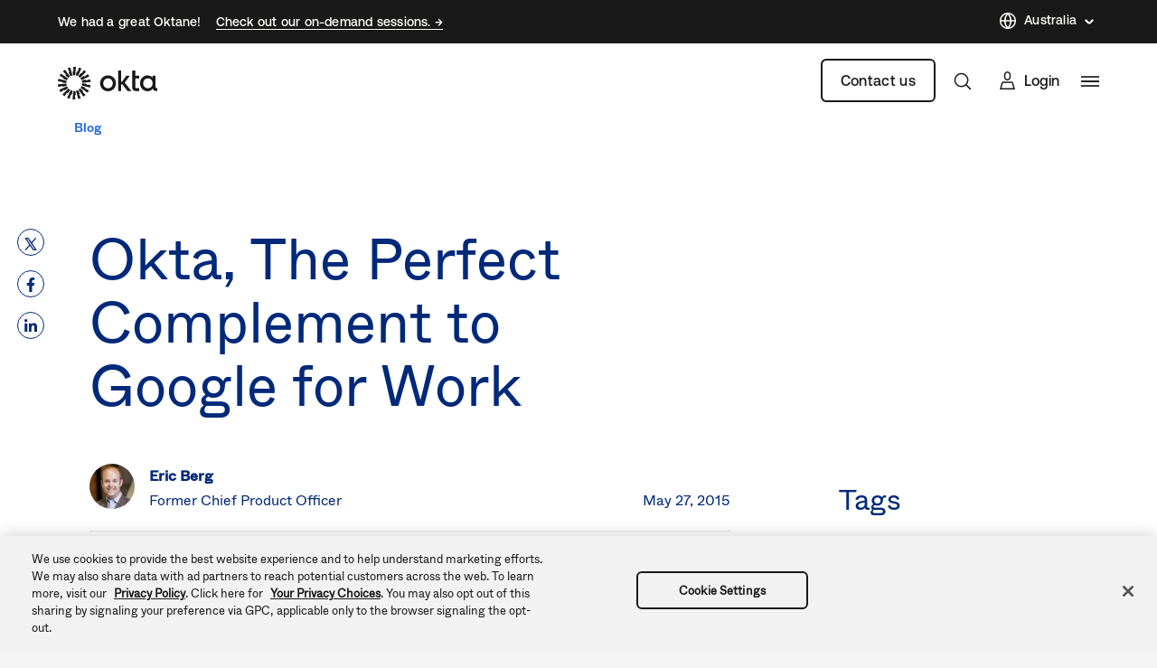

--- FILE ---
content_type: text/css
request_url: https://www.okta.com/sites/default/files/css/css_vbdGYdB4_jn2ZxkjU4eb8ry1Xfx9_tcWYkvIO-ACt-I.css
body_size: 9672
content:
table.ck__TableBasic{border-collapse:collapse;border-spacing:0;border-color:#d7d7dc}table.ck__TableBasic tbody{display:table-row-group;vertical-align:middle;border:1px solid #d7d7dc}table.ck__TableBasic th{font-size:15px;font-weight:100;padding:18px 12px;border-style:solid;border-width:1px;overflow:hidden;word-break:normal;border-color:#d7d7dc;color:#6e6e78;background-color:#fff;vertical-align:middle;text-align:center}table.ck__TableBasic th.th-dark-gray{background-color:#c1c1c8;color:#fff}table.ck__TableBasic tr.tr-gray-row td,table.ck__TableBasic tr:nth-child(odd) td{background-color:#f5f5f6}table.ck__TableBasic td{font-size:15px;padding:18px 12px;border-style:solid;border-width:1px;overflow:hidden;word-break:normal;border-color:#d7d7dc;color:#6e6e78;background-color:#fff;vertical-align:top}table.ck__TableBasic td.td-header{background-color:#f5f5f6;vertical-align:middle;text-align:center}span.ck__text-color-dark{color:#191919}span.ck__text-color-alt-1{color:#6B665F}span.ck__text-color-alt-2{color:#F6F1E7;background-color:black}span.ck__text-color-light{color:#FFFEFA;background-color:black}li.cke_panel_listItem a span{font-size:1em !important}span.ck__display-1{font-size:128px}span.ck__display-2{font-size:112px}span.ck__display-3{font-size:96px}span.ck__display-4{font-size:80px}span.ck__display-5{font-size:72px}span.ck__title-1{font-size:64px}span.ck__title-2{font-size:56px}span.ck__title-3{font-size:48px}span.ck__title-4{font-size:40px}span.ck__body-1{font-size:32px}span.ck__body-2{font-size:24px}span.ck__body-3{font-size:20px}span.ck__body-4{font-size:16px}span.ck__body-5{font-size:14px}span.ck__medium-1{font-size:32px;font-weight:bold}span.ck__medium-2{font-size:24px;font-weight:bold}span.ck__medium-3{font-size:20px;font-weight:bold}span.ck__medium-4{font-size:16px;font-weight:bold}span.ck__medium-5{font-size:14px;font-weight:bold}ul.ck-cc-none-2{-webkit-column-count:2;-moz-column-count:2;column-count:2;list-style:none;margin:0;padding:0}ul.ck-cc-none-2 li{margin:0 0 .375rem;padding:0}img{max-width:100%;height:auto}
.chosen-container{position:relative;display:inline-block;vertical-align:middle;-webkit-user-select:none;-moz-user-select:none;-ms-user-select:none;user-select:none}.chosen-container-active{outline:3px solid #92BCFF}.chosen-container-active .chosen-drop{outline:3px solid #92BCFF}.chosen-container-active .chosen-single{z-index:9999}.chosen-container *{-webkit-box-sizing:border-box;box-sizing:border-box}.chosen-container .chosen-drop{position:absolute;top:100%;z-index:1010;padding:10px 0;width:100%;overflow:hidden;border:1px solid rgba(0,41,122,0.5);border-radius:0;background:#fff;clip:rect(0,0,0,0);-webkit-clip-path:inset(100% 100%);clip-path:inset(100% 100%)}.chosen-container.chosen-with-drop .chosen-drop{clip:auto;-webkit-clip-path:none;clip-path:none}.chosen-container a{cursor:pointer}.chosen-container .search-choice .group-name,.chosen-container .chosen-single .group-name{margin-right:4px;overflow:hidden;white-space:nowrap;-o-text-overflow:ellipsis;text-overflow:ellipsis;font-weight:normal;color:#999999}.chosen-container .search-choice .group-name:after,.chosen-container .chosen-single .group-name:after{content:':';padding-left:2px;vertical-align:top}.chosen-container-single .chosen-single{position:relative;padding:0 0 0 14px;-ms-flex-preferred-size:20%;flex-basis:20%;height:38px;line-height:34px;overflow:hidden;display:block;border:1px solid #AAAAB4;background-color:#F2F5FF;white-space:nowrap;color:#00297a;text-decoration:none}.chosen-container-single .chosen-single span{display:block;overflow:hidden;margin-right:26px;-o-text-overflow:ellipsis;text-overflow:ellipsis;font-weight:normal;white-space:nowrap}.chosen-container-single .chosen-single abbr{position:absolute;top:6px;right:26px;display:block;width:12px;height:12px;background:url(/themes/custom/okta_www_theme/images/chosen-sprite.png) -42px 1px no-repeat;font-size:1px}.chosen-container-single .chosen-single abbr:hover{background-position:-42px -10px}.chosen-container-single .chosen-single div{position:absolute;top:0;right:0;display:block;width:30px;height:100%}.chosen-container-single .chosen-single div b{display:block;width:100%;height:100%;background:url(/themes/custom/okta_www_theme/images/carrot.svg) no-repeat scroll center transparent;background-size:12px}.chosen-container-single.chosen-disabled .chosen-single abbr:hover{background-position:-42px -10px}.chosen-container-single .chosen-default{background-color:#fff;color:#00297a;font-weight:normal}.chosen-container-single .chosen-single-with-deselect span{margin-right:38px}.chosen-container-single .chosen-search{position:relative;z-index:1010;margin:0;padding:3px 4px;white-space:nowrap}.chosen-container-single .chosen-search input[type="text"]{margin:1px 0;padding:4px 20px 4px 5px;width:100%;height:auto;outline:0;border:1px solid #aaa;border-radius:3px;background:url(/themes/custom/okta_www_theme/images/chosen-sprite.png) no-repeat 100% -20px;font-size:1em;font-family:sans-serif;line-height:normal}.chosen-container-single .chosen-drop{margin-top:-1px;background-clip:padding-box}.chosen-container-single.chosen-container-single-nosearch .chosen-search{position:absolute;clip:rect(0,0,0,0);-webkit-clip-path:inset(100% 100%);clip-path:inset(100% 100%)}.chosen-container .chosen-results{color:#00297a;position:relative;overflow-x:hidden;overflow-y:auto;margin:0;padding:0;max-height:240px;-webkit-overflow-scrolling:touch}.chosen-container .chosen-results li{display:none;margin:0;padding:5px 10px;height:auto;line-height:20px;font-size:15px;list-style:none;word-wrap:break-word;-webkit-transition:0.4s background;-o-transition:0.4s background;transition:0.4s background;-webkit-touch-callout:none}.chosen-container .chosen-results li.active-result{display:list-item;cursor:pointer}.chosen-container .chosen-results li.disabled-result{display:list-item;color:#ccc;cursor:default}.chosen-container .chosen-results li.highlighted{background:#F2F5FF}.chosen-container .chosen-results li.no-results{color:#777;display:list-item;background:#f5f5f6}.chosen-container .chosen-results li.group-result{display:list-item;font-weight:bold;cursor:default}.chosen-container .chosen-results li.group-option{padding-left:15px}.chosen-container .chosen-results li em{font-style:normal;text-decoration:underline}.chosen-container-multi .chosen-choices{position:relative;overflow:hidden;margin:0;padding:0 5px;width:100%;height:auto;border:1px solid #aaa;background-color:#fff;background-image:-webkit-gradient(linear,left top,left bottom,color-stop(1%,#eee),color-stop(15%,#fff));background-image:-o-linear-gradient(#eee 1%,#fff 15%);background-image:linear-gradient(#eee 1%,#fff 15%);cursor:text}.chosen-container-multi .chosen-choices li{float:left;list-style:none}.chosen-container-multi .chosen-choices li.search-field{margin:0;padding:0;white-space:nowrap}.chosen-container-multi .chosen-choices li.search-field input[type="text"]{margin:1px 0;padding:0;height:25px;outline:0;border:0 !important;background:transparent !important;-webkit-box-shadow:none;box-shadow:none;color:#999;font-size:100%;font-family:sans-serif;line-height:normal;border-radius:0;width:25px}.chosen-container-multi .chosen-choices li.search-choice{position:relative;margin:3px 5px 3px 0;padding:3px 20px 3px 5px;border:1px solid #aaa;max-width:100%;border-radius:3px;background-color:#eeeeee;background-image:-webkit-gradient(linear,left top,left bottom,color-stop(20%,#f4f4f4),color-stop(50%,#f0f0f0),color-stop(52%,#e8e8e8),to(#eee));background-image:-o-linear-gradient(#f4f4f4 20%,#f0f0f0 50%,#e8e8e8 52%,#eee 100%);background-image:linear-gradient(#f4f4f4 20%,#f0f0f0 50%,#e8e8e8 52%,#eee 100%);background-size:100% 19px;background-repeat:repeat-x;background-clip:padding-box;-webkit-box-shadow:0 0 2px #fff inset,0 1px 0 rgba(0,0,0,0.05);box-shadow:0 0 2px #fff inset,0 1px 0 rgba(0,0,0,0.05);color:#333;line-height:13px;cursor:default}.chosen-container-multi .chosen-choices li.search-choice span{word-wrap:break-word}.chosen-container-multi .chosen-choices li.search-choice .search-choice-close{position:absolute;top:4px;right:3px;display:block;width:12px;height:12px;background:url(/themes/custom/okta_www_theme/images/chosen-sprite.png) -42px 1px no-repeat;font-size:1px}.chosen-container-multi .chosen-choices li.search-choice .search-choice-close:hover{background-position:-42px -10px}.chosen-container-multi .chosen-choices li.search-choice-disabled{padding-right:5px;border:1px solid #ccc;background-color:#e4e4e4;background-image:-webkit-gradient(linear,left top,left bottom,color-stop(20%,#f4f4f4),color-stop(50%,#f0f0f0),color-stop(52%,#e8e8e8),to(#eee));background-image:-o-linear-gradient(#f4f4f4 20%,#f0f0f0 50%,#e8e8e8 52%,#eee 100%);background-image:linear-gradient(#f4f4f4 20%,#f0f0f0 50%,#e8e8e8 52%,#eee 100%);color:#666}.chosen-container-multi .chosen-choices li.search-choice-focus{background:#d4d4d4}.chosen-container-multi .chosen-choices li.search-choice-focus .search-choice-close{background-position:-42px -10px}.chosen-container-multi .chosen-results{margin:0;padding:0}.chosen-container-multi .chosen-drop .result-selected{display:list-item;color:#ccc;cursor:default}.chosen-container-active.chosen-with-drop .chosen-single{background-color:#f5f5f6}.chosen-container-active.chosen-with-drop .chosen-single div b{background-image:url(/themes/custom/okta_www_theme/images/carrot--up.svg)}.chosen-disabled{opacity:0.5 !important;cursor:default}.chosen-disabled .chosen-single{cursor:default}.chosen-disabled .chosen-choices .search-choice .search-choice-close{cursor:default}.chosen-rtl{text-align:right}.chosen-rtl .chosen-single{overflow:visible;padding:0 8px 0 0}.chosen-rtl .chosen-single span{margin-right:0;margin-left:26px;direction:rtl}.chosen-rtl .chosen-single div{right:auto;left:3px}.chosen-rtl .chosen-single abbr{right:auto;left:26px}.chosen-rtl .chosen-single-with-deselect span{margin-left:38px}.chosen-rtl .chosen-choices li{float:right}.chosen-rtl .chosen-choices li.search-field input[type="text"]{direction:rtl}.chosen-rtl .chosen-choices li.search-choice{margin:3px 5px 3px 0;padding:3px 5px 3px 19px}.chosen-rtl .chosen-choices li.search-choice .search-choice-close{right:auto;left:4px}.chosen-rtl.chosen-container-single .chosen-results{margin:0 0 4px 4px;padding:0 4px 0 0}.chosen-rtl .chosen-results li.group-option{padding-right:15px;padding-left:0}.chosen-rtl.chosen-container-active.chosen-with-drop .chosen-single div{border-right:none}.chosen-rtl .chosen-search input[type="text"]{padding:4px 5px 4px 20px;background:url(/themes/custom/okta_www_theme/images/chosen-sprite.png) no-repeat -30px -20px;direction:rtl}.chosen-rtl.chosen-container-single .chosen-single div b{background-position:6px 2px}.chosen-rtl.chosen-container-single.chosen-with-drop .chosen-single div b{background-position:-12px 2px}@media only screen and (-webkit-min-device-pixel-ratio:1.5),only screen and (-o-min-device-pixel-ratio:3/2),only screen and (min-resolution:144dpi),only screen and (min-resolution:1.5dppx){.chosen-rtl .chosen-search input[type="text"],.chosen-container-single .chosen-single abbr,.chosen-container-single .chosen-search input[type="text"],.chosen-container-multi .chosen-choices .search-choice .search-choice-close,.chosen-container .chosen-results-scroll-down span,.chosen-container .chosen-results-scroll-up span{background-image:url(/themes/custom/okta_www_theme/images/chosen-sprite%402x.png) !important;background-size:52px 37px !important;background-repeat:no-repeat !important}}
.LanguageSwitcher{position:relative}.LanguageSwitcher ul{background:#fff;position:absolute;bottom:40px;width:180px;border:1px solid #c3c3c9}.LanguageSwitcher li{padding:5px 5px 5px 15px}@media (max-width:767.98px){.LanguageSwitcher li{border-right:none}}.LanguageSwitcher li:hover{background-color:#f0f4fe}.LanguageSwitcher li a{display:block;color:#00297a;text-decoration:none;font-size:16px;height:26px;line-height:26px}.LanguageSwitcher--alternate ul{padding:8px 0;border:1px solid;border-color:rgba(255,254,250,0.1);-webkit-box-shadow:0px 32px 80px rgba(0,0,0,0.08),0px 12px 32px rgba(0,0,0,0.04);box-shadow:0px 32px 80px rgba(0,0,0,0.08),0px 12px 32px rgba(0,0,0,0.04);background-color:#fffefa;border-radius:6px}.LanguageSwitcher--alternate ul li:hover{background-color:rgba(175,171,161,0.25)}.LanguageSwitcher--alternate ul li a{display:-webkit-box;display:-ms-flexbox;display:flex;-webkit-box-align:center;-ms-flex-align:center;align-items:center}.is-inactive .LanguageSwitcher ul{border:0;clip:rect(1px 1px 1px 1px);clip:rect(1px,1px,1px,1px);height:1px;margin:-1px;overflow:hidden;padding:0;position:absolute;width:1px}#footer__language-content span{color:#fff;padding-left:5px;cursor:pointer;position:relative}@media not all and (min-resolution:0.001dpcm){#footer__language-content span{padding-left:0}}#footer__language-content span:before,#footer__language-content span:after{content:"";width:6px;height:1px;background-color:#fff;position:absolute;top:50%;right:-15px;-webkit-transition:all 0.2s linear;-o-transition:all 0.2s linear;transition:all 0.2s linear}#footer__language-content span:before{-webkit-transform:rotate(-45deg);-ms-transform:rotate(-45deg);transform:rotate(-45deg)}#footer__language-content span:after{right:-19px;-webkit-transform:rotate(45deg);-ms-transform:rotate(45deg);transform:rotate(45deg)}#footer__language-content svg{cursor:pointer;stroke:#fff;width:16px;height:16px;vertical-align:middle}#footer__language-content svg path{stroke:#fff}#footer__language-content svg circle{stroke:#fff}#footer__language-content.is-inactive span:before{-webkit-transform:rotate(45deg);-ms-transform:rotate(45deg);transform:rotate(45deg)}#footer__language-content.is-inactive span:after{-webkit-transform:rotate(-45deg);-ms-transform:rotate(-45deg);transform:rotate(-45deg)}@media (max-width:991.98px){#footer__language-content{margin:0 auto 2em}}#header__language-content{display:-webkit-box;display:-ms-flexbox;display:flex;-webkit-box-align:center;-ms-flex-align:center;align-items:center;padding-right:25px;margin-top:-2px}#header__language-content span{color:#00297a;padding-left:5px;cursor:pointer;position:relative;display:inline-block}#header__language-content span:before,#header__language-content span:after{content:"";width:6px;height:1px;background-color:#00297a;position:absolute;top:50%;right:-15px;-webkit-transition:all 0.2s linear;-o-transition:all 0.2s linear;transition:all 0.2s linear}#header__language-content span:before{-webkit-transform:rotate(-45deg);-ms-transform:rotate(-45deg);transform:rotate(-45deg)}#header__language-content span:after{right:-19px;-webkit-transform:rotate(45deg);-ms-transform:rotate(45deg);transform:rotate(45deg)}#header__language-content svg{cursor:pointer;stroke:#00297a;-webkit-box-flex:1;-ms-flex:1 0 16px;flex:1 0 16px;width:16px;height:16px}#header__language-content svg path{stroke:#00297a}#header__language-content svg circle{stroke:#00297a}#header__language-content .LanguageSwitcher ul{bottom:auto;top:1rem;z-index:100;right:-20px}#header__language-content .LanguageSwitcher ul li,#header__language-content .LanguageSwitcher ul a{border:none !important;color:#00297a !important}.u-bgColor--00297a #header__language-content span{color:#fff}.u-bgColor--00297a #header__language-content span:before,.u-bgColor--00297a #header__language-content span:after{background-color:#fff}.u-bgColor--00297a #header__language-content svg{stroke:#fff}.u-bgColor--00297a #header__language-content svg path{stroke:#fff}.u-bgColor--00297a #header__language-content svg circle{stroke:#fff}#header__language-content.is-inactive span:before{-webkit-transform:rotate(45deg);-ms-transform:rotate(45deg);transform:rotate(45deg)}#header__language-content.is-inactive span:after{-webkit-transform:rotate(-45deg);-ms-transform:rotate(-45deg);transform:rotate(-45deg)}@media (max-width:767.98px){#header__language-content{display:none}}#header__language-content.header__language-content--alternate *{font-family:"Aeonik Regular","-apple-system","BlinkMacSystemFont","Segoe UI","Roboto","Oxygen-Sans","Ubuntu","Cantarell","Helvetica Neue",sans-serif}#header__language-content.header__language-content--alternate:hover span{border-color:#fffefa}#header__language-content.header__language-content--alternate span{color:#fffefa;border-bottom:1px solid;border-color:transparent;line-height:19.6px;-webkit-transition:all 0.3s ease;-o-transition:all 0.3s ease;transition:all 0.3s ease;font-weight:500}#header__language-content.header__language-content--alternate span:before,#header__language-content.header__language-content--alternate span:after{height:1.5px;background-color:#fffefa}#header__language-content.header__language-content--alternate svg{stroke:#fffefa;-webkit-box-flex:1;-ms-flex:1 0 20px;flex:1 0 20px;width:20px;height:20px}#header__language-content.header__language-content--alternate svg path{stroke:#fffefa}#header__language-content.header__language-content--alternate svg circle{stroke:#fffefa}#header__language-content.header__language-content--alternate .language-link{color:#191919 !important}.footer_alternate .LanguageSwitcher--alternate *{font-family:"Aeonik Regular","-apple-system","BlinkMacSystemFont","Segoe UI","Roboto","Oxygen-Sans","Ubuntu","Cantarell","Helvetica Neue",sans-serif}.footer_alternate .LanguageSwitcher--alternate:hover span{border-color:#fffefa}.footer_alternate .LanguageSwitcher--alternate span{color:#fffefa;border-bottom:1px solid;border-color:transparent;line-height:19.6px;-webkit-transition:all 0.3s ease;-o-transition:all 0.3s ease;transition:all 0.3s ease;font-weight:500}.footer_alternate .LanguageSwitcher--alternate span:before,.footer_alternate .LanguageSwitcher--alternate span:after{height:1.5px;background-color:#fffefa}.footer_alternate .LanguageSwitcher--alternate svg{stroke:#fffefa;-webkit-box-flex:1;-ms-flex:1 0 20px;flex:1 0 20px;width:20px;height:20px}.footer_alternate .LanguageSwitcher--alternate svg path{stroke:#fffefa}.footer_alternate .LanguageSwitcher--alternate svg circle{stroke:#fffefa}.footer_alternate .LanguageSwitcher--alternate .language-link,.footer_alternate .LanguageSwitcher--alternate .is-untranslated{color:#191919 !important}
.lazyload{visibility:hidden}.lazyloaded{visibility:visible}
.Tile{display:-webkit-box;display:-ms-flexbox;display:flex;-webkit-box-orient:vertical;-webkit-box-direction:normal;-ms-flex-direction:column;flex-direction:column;-ms-flex-item-align:stretch;align-self:stretch;position:relative;color:inherit;width:100%;border-radius:4px;font-weight:inherit;overflow:hidden;padding:24px;-webkit-transition:all 0.3s ease 0s;-o-transition:all 0.3s ease 0s;transition:all 0.3s ease 0s;min-height:220px}.Tile:visited{color:inherit}.PageSection .Tile{background-color:#F5F5F6}.PageSection.u-bgColor--f5f5f6 .Tile{background-color:white}.Tile__kicker{color:#00297a;font-size:.87497rem;font-weight:600;text-transform:uppercase}.Tile__title{margin-top:0}.Tile__content{margin-bottom:1.5rem}.Tile__link{display:inline-block;color:#00297a;font-weight:600;margin-top:auto;border-bottom:1px solid;border-bottom-color:inherit;-ms-flex-item-align:start;align-self:flex-start}.Tile.has-aura{background:#fafafa;min-height:100%;padding:24px;text-decoration:none}.Tile.has-aura::after{content:'';top:0;left:0;width:0;height:100%;position:absolute;background-image:url(/themes/custom/okta_www_theme/images/aura.svg);background-repeat:no-repeat;background-position:-10% 100%;background-size:790px;-webkit-transition:all 0.5s;-o-transition:all 0.5s;transition:all 0.5s;-webkit-transition-timing-function:ease;-o-transition-timing-function:ease;transition-timing-function:ease;z-index:0;opacity:0}.Tile.has-aura:hover{-webkit-box-shadow:0 8px 15px #ccc;box-shadow:0 8px 15px #ccc}.Tile.has-aura:hover::after{opacity:0.08;width:100%}a.Tile{cursor:pointer;border-bottom:none;-webkit-box-shadow:none;box-shadow:none}a.Tile:active,a.Tile:focus,a.Tile:hover{-webkit-box-shadow:rgba(0,0,0,0.2) 0 8px 15px;box-shadow:rgba(0,0,0,0.2) 0 8px 15px;color:#fff;background-color:#00297a}a.Tile:active h1,a.Tile:active h2,a.Tile:active h3,a.Tile:active h4,a.Tile:active h5,a.Tile:active h6,a.Tile:active p,a.Tile:active small,a.Tile:active a,a.Tile:active span,a.Tile:active div,a.Tile:active .Cta--default .Cta__link,a.Tile:active .button-secondary,a.Tile:focus h1,a.Tile:focus h2,a.Tile:focus h3,a.Tile:focus h4,a.Tile:focus h5,a.Tile:focus h6,a.Tile:focus p,a.Tile:focus small,a.Tile:focus a,a.Tile:focus span,a.Tile:focus div,a.Tile:focus .Cta--default .Cta__link,a.Tile:focus .button-secondary,a.Tile:hover h1,a.Tile:hover h2,a.Tile:hover h3,a.Tile:hover h4,a.Tile:hover h5,a.Tile:hover h6,a.Tile:hover p,a.Tile:hover small,a.Tile:hover a,a.Tile:hover span,a.Tile:hover div,a.Tile:hover .Cta--default .Cta__link,a.Tile:hover .button-secondary{color:#fff}a.Tile:active .button-secondary,a.Tile:focus .button-secondary,a.Tile:hover .button-secondary{color:#fff;border-color:#fff}a.Tile:active svg circle,a.Tile:active svg path,a.Tile:active svg polygon,a.Tile:active svg rect,a.Tile:focus svg circle,a.Tile:focus svg path,a.Tile:focus svg polygon,a.Tile:focus svg rect,a.Tile:hover svg circle,a.Tile:hover svg path,a.Tile:hover svg polygon,a.Tile:hover svg rect{fill:white}.PageSection a.Tile:active,.PageSection a.Tile:focus,.PageSection a.Tile:hover{background-color:#00297a}.PageSection.u-bgColor--f5f5f6 a.Tile:active,.PageSection.u-bgColor--f5f5f6 a.Tile:focus,.PageSection.u-bgColor--f5f5f6 a.Tile:hover{background-color:#00297a}a.Tile:active:after,a.Tile:focus:after,a.Tile:hover:after{opacity:0.08;width:100%}a.Tile:active a.Tile__link,a.Tile:focus a.Tile__link,a.Tile:hover a.Tile__link{color:#1662dd}a.Tile:hover{background:#00297a !important}a.Tile:hover .Tile__kicker,a.Tile:hover .Tile__title,a.Tile:hover .Tile__content,a.Tile:hover .Tile__link{color:#fff}
.BodyParagraph table{width:100%}@media (max-width:991.98px){.BodyParagraph table{display:block;overflow-x:auto;white-space:nowrap}}
.GridCarousel__wrap{overflow:hidden;width:100%}.GridCarousel__items{position:relative;-webkit-transition:-webkit-transform 0.5s ease;transition:-webkit-transform 0.5s ease;-o-transition:transform 0.5s ease;transition:transform 0.5s ease;transition:transform 0.5s ease,-webkit-transform 0.5s ease}.GridCarousel__nav{display:-webkit-box;display:-ms-flexbox;display:flex;-webkit-box-pack:end;-ms-flex-pack:end;justify-content:flex-end;margin-bottom:1rem}.GridCarousel__next,.GridCarousel__previous{cursor:pointer;height:34px;padding:5px;width:34px}.GridCarousel__next span,.GridCarousel__previous span{display:none}.GridCarousel__next:before,.GridCarousel__previous:before{content:'';border:solid #000;border-width:0 3px 3px 0;display:block;height:24px;width:24px}.GridCarousel .is-disabled{cursor:default}.GridCarousel .is-disabled:before{border-color:#c1c1c8}.GridCarousel__next{margin-left:1.5rem}.GridCarousel__next:before{-webkit-transform:rotate(-45deg);-ms-transform:rotate(-45deg);transform:rotate(-45deg)}.GridCarousel__previous:before{-webkit-transform:rotate(135deg);-ms-transform:rotate(135deg);transform:rotate(135deg)}.GridCarousel>div:nth-of-type(odd) a.Tile{background:#fff;border-radius:0 32px}.GridCarousel>div:nth-of-type(even) a.Tile{background:#fff;border-radius:32px 0}
.FollowUs.is-inline{display:-webkit-box;display:-ms-flexbox;display:flex;-webkit-box-align:center;-ms-flex-align:center;align-items:center}.FollowUs__title{margin-right:20px}.FollowUs__icon{display:inline-block;margin-right:0.5em}.FollowUs__icon img{display:block;height:24px}.FollowUs__icon img:hover{opacity:0.8}
.Author__byline-wrapper{display:-webkit-box;display:-ms-flexbox;display:flex;-webkit-box-align:end;-ms-flex-align:end;align-items:flex-end;color:#00297a;margin-top:20px;padding-top:20px}.Author__byline-wrapper.has-border-top{border-top:1px solid #e6e6e8}@media all and (-ms-high-contrast:none),(-ms-high-contrast:active){.Author__byline-wrapper.has-border-top .Author__byline-author{display:block}}.Author__byline-wrapper.has-border-bottom{border-bottom:1px solid #e6e6e8}@media all and (-ms-high-contrast:none),(-ms-high-contrast:active){.Author__byline-wrapper.has-border-bottom .Author__byline-author{display:block}}.Author__byline-wrapper.multiple-authors{-webkit-box-align:center;-ms-flex-align:center;align-items:center}.Author__byline-wrapper.identity101-author{padding-bottom:20px}.Author__byline-left{-webkit-box-flex:1;-ms-flex:1 1 auto;flex:1 1 auto}.Author__byline-right{margin-right:0;margin-left:auto;-webkit-box-flex:0;-ms-flex:0 0 auto;flex:0 0 auto}.Author__byline-author{display:-webkit-box;display:-ms-flexbox;display:flex;width:100%}.Author__byline-author a{color:#00297a;font-weight:bold}.Author__byline-author.byline-with-bio{-webkit-box-orient:vertical;-webkit-box-direction:normal;-ms-flex-direction:column;flex-direction:column}.Author__byline-author_bio-wrapper{display:block;-webkit-box-flex:1;-ms-flex:1 1 100%;flex:1 1 100%;width:100%}.Author__byline-author_bio-wrapper+.Author__byline-author_bio-wrapper{margin-top:1.5rem;padding-top:1.5rem;border-top:1px solid #e6e6e8}.Author__byline-author_image-name-wrapper{-webkit-box-flex:1;-ms-flex:1 1 auto;flex:1 1 auto;display:-webkit-box;display:-ms-flexbox;display:flex;-webkit-box-align:center;-ms-flex-align:center;align-items:center}.Author__byline-author_bio{margin-top:1.5rem;color:#00297a}.Author__byline-author-image{position:relative;margin-right:1rem;height:50px;width:50px;-webkit-box-flex:1;-ms-flex:1 0 50px;flex:1 0 50px;border-radius:50%;overflow:hidden}.Author__byline-author-image .media{position:absolute;z-index:1}.Author__byline-author-image:before{background:#00297a;border-radius:100%;content:'';display:block;left:1px;position:absolute;height:48px;top:1px;width:48px;z-index:0}.Author__byline-author-image:after{background:#fff;border-radius:100%;content:'';display:block;left:13px;position:absolute;height:24px;top:13px;width:24px;z-index:0}.Author__byline-author-image img{max-width:100%;width:50px;height:50px}.Author__byline-author-image.large-author-image{height:90px;width:90px;-webkit-box-flex:1;-ms-flex:1 0 90px;flex:1 0 90px;margin-right:1.5rem}.Author__byline-author-image.large-author-image:before,.Author__byline-author-image.large-author-image img{height:88px;width:88px}.Author__byline-author-image.large-author-image:after{top:23px;left:23px;height:44px;width:44px}.Author__byline-author-list{display:-webkit-box;display:-ms-flexbox;display:flex;-webkit-box-flex:1;-ms-flex:1 1 100%;flex:1 1 100%;-webkit-box-align:center;-ms-flex-align:center;align-items:center}.Author__byline-author-wrapper{display:block}.Author__byline-author-name{margin-bottom:0;font-weight:600;color:#00297a}.Author__byline-author-title{color:#00297a;margin-top:0;margin-bottom:0;font-weight:200}.Author__byline-author_social{display:-webkit-box;display:-ms-flexbox;display:flex}.Author__social-icon{display:inline-block;margin-left:1rem;height:24px;width:24px}.Author__social-icon img{display:block;max-width:100%;margin:auto}
@font-face{font-family:'Aeonik-Regular';src:url("/themes/custom/okta_www_theme/fonts/Aeonik/Aeonik-Regular.woff2") format("woff2");src:url("/themes/custom/okta_www_theme/fonts/Aeonik/Aeonik-Regular.woff") format("woff")}@font-face{font-family:'Aeonik-Medium';src:url("/themes/custom/okta_www_theme/fonts/Aeonik/Aeonik-Medium.woff2") format("woff2");src:url("/themes/custom/okta_www_theme/fonts/Aeonik/Aeonik-Medium.woff") format("woff")}.OktaShare{margin-top:6rem;position:relative;padding-bottom:8.25rem}.Job .OktaShare{margin-top:0}@media (min-width:800px){.OktaShare{padding-left:40px}}@media (min-width:1200px){.OktaShare{padding-left:15px;padding-bottom:9rem}}.Job .OktaShare header{margin-bottom:2rem}.Job .OktaShare span{font-family:"Aeonik-Medium","-apple-system","BlinkMacSystemFont","Segoe UI","Roboto","Oxygen-Sans","Ubuntu","Cantarell","Helvetica Neue",sans-serif;color:#191919;font-weight:500}.Job .OktaShare .block-okta-share{display:-webkit-box;display:-ms-flexbox;display:flex;-webkit-box-align:center;-ms-flex-align:center;align-items:center;position:static;height:3.25rem;border-top:1px solid rgba(134,133,131,0.14);border-bottom:1px solid rgba(134,133,131,0.14);padding:1rem 0;margin-bottom:2rem}@media (min-width:992px){.Job .OktaShare .block-okta-share{width:50%}}.Job .OktaShare .block-okta-share .okta-social-sharing-block__sticky{left:auto}@media (min-width:800px){.Job .OktaShare .block-okta-share .okta-social-sharing-block__sticky{left:auto}}.Job .OktaShare .block-okta-share .social-sharing-buttons__sticky{display:-webkit-box;display:-ms-flexbox;display:flex}.Job .OktaShare .block-okta-share .social-sharing-buttons a,.Job .OktaShare .block-okta-share .social-sharing-buttons__button{margin-bottom:0;margin-right:1rem}.Job .OktaShare .block-okta-share .social-sharing-buttons a .share__icon svg path,.Job .OktaShare .block-okta-share .social-sharing-buttons__button .share__icon svg path{fill:#191919}.Job .OktaShare .block-okta-share .share__icon{border:none;border-radius:0%}.Job .OktaShare .block-okta-share .share__icon svg{width:18px;height:18px}.Job .OktaShare .row .col-lg-7 h1{line-height:3rem}.Job .OktaShare .row .col-lg-7 h1 span{font-family:"Aeonik-Regular","-apple-system","BlinkMacSystemFont","Segoe UI","Roboto","Oxygen-Sans","Ubuntu","Cantarell","Helvetica Neue",sans-serif;color:#191919;font-size:2.5rem}.Job .OktaShare .row .col-lg-7 span{color:#191919}.Job .OktaShare .row .col-lg-7 article,.Job .OktaShare .row .col-lg-7 div,.Job .OktaShare .row .col-lg-7 p,.Job .OktaShare .row .col-lg-7 span,.Job .OktaShare .row .col-lg-7 ul,.Job .OktaShare .row .col-lg-7 li,.Job .OktaShare .row .col-lg-7 strong,.Job .OktaShare .row .col-lg-7 a,.Job .OktaShare .row .col-lg-7 h2,.Job .OktaShare .row .col-lg-7 h3,.Job .OktaShare .row .col-lg-7 h6{font-family:"Aeonik-Regular","-apple-system","BlinkMacSystemFont","Segoe UI","Roboto","Oxygen-Sans","Ubuntu","Cantarell","Helvetica Neue",sans-serif;color:#191919}.Job .OktaShare .row .col-lg-7 a:hover{color:#3F59E4}@media (min-width:992px){.Job .OktaShare .row .col-lg-7{padding-right:3.5rem}}.Job .OktaShare .row .col-lg-7 .Author__byline-author-image{border-radius:8px}.Job .OktaShare .row .col-lg-7 .Author__byline-author-image:before{border-radius:0%;top:0;left:0;height:100%;width:100%;border-radius:8px;background-image:url("/themes/custom/okta_www_theme/images/okta-logo.png");background-size:cover;background-repeat:no-repeat;background-position:center}.Job .OktaShare .row .col-lg-7 .Author__byline-author-image:after{background-color:transparent}.Job .OktaShare .row .col-lg-5{font-family:"Aeonik-Medium","-apple-system","BlinkMacSystemFont","Segoe UI","Roboto","Oxygen-Sans","Ubuntu","Cantarell","Helvetica Neue",sans-serif;color:#191919;padding-top:3.5rem}@media (min-width:992px){.Job .OktaShare .row .col-lg-5{padding-top:0;padding-right:0;padding-left:0;top:-18.5rem}}@media (min-width:1200px){.Job .OktaShare .row .col-lg-5{padding-left:3.5rem}}.Job .OktaShare .row .col-lg-5 h3{font-family:"Aeonik-Medium","-apple-system","BlinkMacSystemFont","Segoe UI","Roboto","Oxygen-Sans","Ubuntu","Cantarell","Helvetica Neue",sans-serif;color:#191919;font-weight:500;font-size:1.5rem}.Job .OktaShare .row .col-lg-5 article,.Job .OktaShare .row .col-lg-5 div,.Job .OktaShare .row .col-lg-5 p,.Job .OktaShare .row .col-lg-5 span,.Job .OktaShare .row .col-lg-5 ul,.Job .OktaShare .row .col-lg-5 li,.Job .OktaShare .row .col-lg-5 strong,.Job .OktaShare .row .col-lg-5 a{font-family:"Aeonik-Medium","-apple-system","BlinkMacSystemFont","Segoe UI","Roboto","Oxygen-Sans","Ubuntu","Cantarell","Helvetica Neue",sans-serif;color:#191919}.Job .OktaShare .row .col-lg-5 #edit-resume--description,.Job .OktaShare .row .col-lg-5 #edit-cover-letter--description{font-family:"Aeonik-Regular","-apple-system","BlinkMacSystemFont","Segoe UI","Roboto","Oxygen-Sans","Ubuntu","Cantarell","Helvetica Neue",sans-serif;color:#191919;font-size:0.875rem}.Job .OktaShare .row .col-lg-5 .Job__formwrapper{padding:3rem;border:1px solid #AFABA1;border-radius:1.5rem}.Job .OktaShare .row .col-lg-5 .Job__formwrapper>fieldset legend{margin-left:0}.Job .OktaShare .row .col-lg-5 .Job__formwrapper label span{margin-bottom:8px}.Job .OktaShare .row .col-lg-5 .Job__formwrapper fieldset{margin-bottom:1rem}.Job .OktaShare .row .col-lg-5 .Job__formwrapper input[type="file"]::file-selector-button{border-radius:6px;height:3rem;font-size:1rem;-webkit-box-sizing:border-box;box-sizing:border-box;font-family:"Aeonik-Medium","-apple-system","BlinkMacSystemFont","Segoe UI","Roboto","Oxygen-Sans","Ubuntu","Cantarell","Helvetica Neue",sans-serif;color:#191919;border:1.5px solid #191919;background-color:#fff;font-weight:500;cursor:pointer}.Job .OktaShare .row .col-lg-5 .Job__formwrapper input[type="file"]::file-selector-button:hover{color:#3F59E4;border-color:#3F59E4}.Job .OktaShare .row .col-lg-5 .Job__formwrapper #edit-resume-upload,.Job .OktaShare .row .col-lg-5 .Job__formwrapper #edit-cover-letter-upload{font-size:0.875rem}.Job .OktaShare .row .col-lg-5 .Job__formwrapper #edit-resume-format,.Job .OktaShare .row .col-lg-5 .Job__formwrapper #edit-cover-format{padding:0}.Job .OktaShare .row .col-lg-5 .Job__formwrapper #edit-resume-format label,.Job .OktaShare .row .col-lg-5 .Job__formwrapper #edit-cover-format label{border-radius:6px;height:3rem;font-size:1rem;-webkit-box-sizing:border-box;box-sizing:border-box;border:1.5px solid #191919;-ms-flex-line-pack:center;align-content:center}.Job .OktaShare .row .col-lg-5 .Job__formwrapper #edit-resume-format label span,.Job .OktaShare .row .col-lg-5 .Job__formwrapper #edit-cover-format label span{font-weight:500}.Job .OktaShare .row .col-lg-5 .Job__formwrapper #edit-resume-format input[type="radio"]+label:hover span,.Job .OktaShare .row .col-lg-5 .Job__formwrapper #edit-cover-format input[type="radio"]+label:hover span{color:#3F59E4}.Job .OktaShare .row .col-lg-5 .Job__formwrapper #edit-resume-format input[type="radio"]+label:hover,.Job .OktaShare .row .col-lg-5 .Job__formwrapper #edit-cover-format input[type="radio"]+label:hover{border-color:#3F59E4}.Job .OktaShare .row .col-lg-5 .Job__formwrapper #edit-resume-format input[type="radio"]:checked+label,.Job .OktaShare .row .col-lg-5 .Job__formwrapper #edit-cover-format input[type="radio"]:checked+label{background-color:#191919;color:#fffefa}.Job .OktaShare .row .col-lg-5 .Job__formwrapper #edit-resume-format input[type="radio"]:checked+label:hover span,.Job .OktaShare .row .col-lg-5 .Job__formwrapper #edit-cover-format input[type="radio"]:checked+label:hover span{color:#fff}.Job .OktaShare .row .col-lg-5 .Job__formwrapper #edit-resume-format input[type="radio"]:checked+label:hover,.Job .OktaShare .row .col-lg-5 .Job__formwrapper #edit-cover-format input[type="radio"]:checked+label:hover{background-color:#3F59E4;border-color:#3F59E4}.Job .OktaShare .row .col-lg-5 .Job__formwrapper .form-checkboxes input[type="checkbox"]+label.option::after{border-color:#191919}.Job .OktaShare .row .col-lg-5 .Job__formwrapper .form-checkboxes input[type="checkbox"]:checked+label.option::after{background-color:#191919}.Job .OktaShare .row .col-lg-5 #edit-resume-format--wrapper,.Job .OktaShare .row .col-lg-5 #edit-cover-format--wrapper,.Job .OktaShare .row .col-lg-5 #ajax-wrapper,.Job .OktaShare .row .col-lg-5 .form-item-cover-letter,.Job .OktaShare .row .col-lg-5 .form-item-resume-text,.Job .OktaShare .row .col-lg-5 .form-item-cover-letter-text{border:0;padding:0}.Job .OktaShare .row .col-lg-5 #edit-resume-format--wrapper legend,.Job .OktaShare .row .col-lg-5 #edit-cover-format--wrapper legend,.Job .OktaShare .row .col-lg-5 #ajax-wrapper legend,.Job .OktaShare .row .col-lg-5 .form-item-cover-letter legend,.Job .OktaShare .row .col-lg-5 .form-item-resume-text legend,.Job .OktaShare .row .col-lg-5 .form-item-cover-letter-text legend{margin-left:0;padding:0;margin-bottom:1rem}.Job .OktaShare .row .col-lg-5 #edit-submit-button{border-radius:6px;height:3rem;font-size:1rem;-webkit-box-sizing:border-box;box-sizing:border-box;font-family:"Aeonik-Medium","-apple-system","BlinkMacSystemFont","Segoe UI","Roboto","Oxygen-Sans","Ubuntu","Cantarell","Helvetica Neue",sans-serif;color:#fffefa;font-weight:500;border:1.5px solid #191919;-ms-flex-line-pack:center;align-content:center;background-color:#191919;width:100%}.Job .OktaShare .row select,.Job .OktaShare .row input{border-radius:6px;height:3rem;font-size:1rem;-webkit-box-sizing:border-box;box-sizing:border-box;color:#191919}.block-okta-share{position:-webkit-sticky;position:sticky;top:212px}.block-okta-share .okta-social-sharing-block__sticky{width:-webkit-fit-content;width:-moz-fit-content;width:fit-content;position:absolute;left:-70px}@media (min-width:800px){.block-okta-share .okta-social-sharing-block__sticky{left:-60px}}@media (max-width:800px){.block-okta-share .okta-social-sharing-block__sticky{display:none}}.block-okta-share .okta-social-sharing-block__inline{position:-webkit-sticky;position:sticky;margin-top:16px}.block-okta-share .social-sharing-buttons__inline{display:-webkit-box;display:-ms-flexbox;display:flex}.block-okta-share .social-sharing-buttons a,.block-okta-share .social-sharing-buttons__button{text-decoration:none;margin:0 0 16px 16px;display:-webkit-box;display:-ms-flexbox;display:flex;-webkit-box-pack:center;-ms-flex-pack:center;justify-content:center;-webkit-box-align:center;-ms-flex-align:center;align-items:center}.block-okta-share .share__icon{height:30px;width:30px;text-align:center;line-height:inherit !important;border:1px solid #00297a;display:inline-block;padding:0.25rem;border-radius:100%}
@font-face{font-family:'Aeonik-Regular';src:url("/themes/custom/okta_www_theme/fonts/Aeonik/Aeonik-Regular.woff2") format("woff2");src:url("/themes/custom/okta_www_theme/fonts/Aeonik/Aeonik-Regular.woff") format("woff")}@font-face{font-family:'Aeonik-Medium';src:url("/themes/custom/okta_www_theme/fonts/Aeonik/Aeonik-Medium.woff2") format("woff2");src:url("/themes/custom/okta_www_theme/fonts/Aeonik/Aeonik-Medium.woff") format("woff")}.Breadcrumb{margin-bottom:3rem;overflow:hidden;padding-bottom:1.5rem 0}.Breadcrumb ul{list-style:none;margin:0;padding:0}.Breadcrumb li{display:inline;line-height:2rem;padding-right:10px;font-size:14px;color:#6e6e78}.Breadcrumb li a{color:#1662DD;border-bottom:none}.Breadcrumb li+li:before{color:#c1c1c8;content:url("/themes/custom/okta_www_theme/images/breadcrumb-chevron.svg");display:inline-block;margin:0;margin-right:10px}body.page-node-type-job .Breadcrumb{margin-bottom:0;background-color:#fffefa;padding-top:2.5rem;padding-bottom:2rem}@media (min-width:992px){body.page-node-type-job .Breadcrumb ul{width:50%}}body.page-node-type-job .Breadcrumb li{font-family:"Aeonik-Regular","-apple-system","BlinkMacSystemFont","Segoe UI","Roboto","Oxygen-Sans","Ubuntu","Cantarell","Helvetica Neue",sans-serif;font-size:1.25rem;color:rgba(25,25,25,0.66)}body.page-node-type-job .Breadcrumb li a{color:rgba(25,25,25,0.66)}body.page-node-type-job .Breadcrumb li+li:before{color:#191919;content:url("/themes/custom/okta_www_theme/images/breadcrumb-chevron-right.svg")}
.CardBlock{margin-bottom:1.5rem;background:#fafafa;border-radius:5px;padding:20px;-webkit-box-shadow:0 2px 4px rgba(0,0,0,0.1);box-shadow:0 2px 4px rgba(0,0,0,0.1)}.CardBlock__title{font-size:22px}
.BlogFull__title{margin-bottom:10px;padding-right:35px}.BlogFull__content{padding-top:20px;padding-bottom:40px;margin-top:20px;margin-bottom:20px;border-top:1px solid #e6e6e8;word-wrap:break-word}.BlogFull__content p img{display:block}.BlogFull__content a u{text-decoration:none}.BlogFull__content pre{overflow-x:auto}.BlogFull__content table.ods-table-blog{max-width:1250px;margin-bottom:1em;border-bottom:2px solid #00297a}.BlogFull__content table.ods-table-blog thead tr{background-color:#00297a}.BlogFull__content table.ods-table-blog thead tr th{vertical-align:middle;border-right:1px solid #88A3B3}.BlogFull__content table.ods-table-blog thead tr th:last-of-type{border-right:none}.BlogFull__content table.ods-table-blog thead tr th.border-none{border:none}.BlogFull__content table.ods-table-blog thead tr th h4{color:white;margin-bottom:0}.BlogFull__content table.ods-table-blog.alternate tbody tr:nth-child(even){background-color:#f5f5f6}.BlogFull__content table.ods-table-blog.alternate tbody tr:nth-child(odd){background-color:white}.BlogFull__content table.ods-table-blog tbody tr{border-top:1px solid #c1c1c8}.BlogFull__content table.ods-table-blog tbody tr.subhead{background-color:#8C8C96;border-top:none}.BlogFull__content table.ods-table-blog tbody tr.subhead td{border-right:1px solid #6e6e78;border-left:1px solid #6e6e78}.BlogFull__content table.ods-table-blog tbody tr.subhead td p{color:white;font-size:20px}.BlogFull__content table.ods-table-blog tbody tr.section-header{border-top:none}.BlogFull__content table.ods-table-blog tbody tr.section-header td p{color:#1d1d21}.BlogFull__content table.ods-table-blog tbody tr td{border-right:1px solid #00297a;border-left:1px solid #00297a}.BlogFull__content table.ods-table-blog tbody tr td h4{margin-bottom:0}.BlogFull__content table.ods-table-blog td,.BlogFull__content table.ods-table-blog th{padding:.6em}.BlogFull__content table.ods-table-blog tr.bg-gray-600,.BlogFull__content table.ods-table-blog td.bg-gray-600{background-color:#6e6e78 !important}.BlogFull__content table.ods-table-blog tr.bg-gray-500,.BlogFull__content table.ods-table-blog td.bg-gray-500{background-color:#8C8C96 !important}.BlogFull__content table.ods-table-blog tr.bg-gray-300,.BlogFull__content table.ods-table-blog td.bg-gray-300{background-color:#c1c1c8 !important}.BlogFull__content table.ods-table-blog tr.bg-gray-200,.BlogFull__content table.ods-table-blog td.bg-gray-200{background-color:#d7d7dc !important}.BlogFull__content table.ods-table-blog tr.bg-gray-100,.BlogFull__content table.ods-table-blog td.bg-gray-100{background-color:#ebebed !important}.BlogFull__content table.ods-table-blog tr.bg-gray-000,.BlogFull__content table.ods-table-blog td.bg-gray-000{background-color:#f5f5f6 !important}@media (max-width:991.98px){.BlogFull__content table.ods-table-blog{overflow-x:auto;white-space:normal}}@media (min-width:992px){.BlogFull__sidebar{margin-top:60px;padding-left:25%}}.BlogFull__tags{margin-bottom:1.5rem}.BlogFull__tags h3{margin-bottom:.75rem}.BlogFull__tags a::after{content:','}.BlogFull__tags a:last-child::after{content:''}.BlogFull__related-posts{background-color:#f5f5f6}
.node--unpublished{background-color:#FFF4F4}
.has-promo .HeaderPromo{display:block;width:100%}.HeaderPromo .HeaderPromo__wrapper.container{-webkit-box-pack:justify;-ms-flex-pack:justify;justify-content:space-between}.HeaderPromo .nav-bar-support{margin-right:25px}.HeaderPromo .nav-bar-support a{font-weight:600}@media all and (max-width:820px){.HeaderPromo .nav-bar-support{display:none}}.HeaderPromo #homepage-top-promo{width:100%;text-align:left;margin-bottom:20px;padding:8px 0;font-size:14px;position:relative;-webkit-transition:border 0.5s ease;-o-transition:border 0.5s ease;transition:border 0.5s ease;height:42px}.HeaderPromo #homepage-top-promo a{text-decoration:none;border-bottom:1px solid #00297a;color:#00297a;-webkit-transition:all 0.3s ease;-o-transition:all 0.3s ease;transition:all 0.3s ease}.HeaderPromo #homepage-top-promo a:hover{color:#1662DD;border-bottom:1px solid #1662DD}.HeaderPromo #homepage-top-promo.gradient-blue{background:#001497;background:-webkit-gradient(linear,left top,right top,color-stop(0,#001497),to(#007dc1));background:-o-linear-gradient(left,#001497 0,#007dc1 100%);background:linear-gradient(to right,#001497 0,#007dc1 100%);color:#fff}.HeaderPromo #homepage-top-promo.gradient-blue .Promo__text p{color:#fff}.HeaderPromo #homepage-top-promo.gradient-blue .Promo__cta{color:#fff}.HeaderPromo #homepage-top-promo.gradient-blue .Promo__cta a{color:#fff}.HeaderPromo #homepage-top-promo.gradient-blue .Promo__cta a:hover{color:#92BCFF}.HeaderPromo #homepage-top-promo.u-bgColor--00297a{color:#fff}.HeaderPromo #homepage-top-promo.u-bgColor--00297a a{color:#fff;border-bottom:1px solid #fff}.HeaderPromo #homepage-top-promo.u-bgColor--00297a a:hover{color:#1662DD;border-bottom:1px solid #1662DD}.HeaderPromo #homepage-top-promo p{margin-bottom:0;vertical-align:top}.HeaderPromo #homepage-top-promo .Promo__items{position:relative;margin-right:1rem;-webkit-box-flex:1;-ms-flex:1 1 auto;flex:1 1 auto}.HeaderPromo #homepage-top-promo .Promo__item{display:-webkit-box;display:-ms-flexbox;display:flex;-webkit-box-align:center;-ms-flex-align:center;align-items:center}.HeaderPromo #homepage-top-promo .Promo__item:not(:first-child){display:none}.HeaderPromo #homepage-top-promo .Promo__text{display:inline-block;margin-right:1rem;vertical-align:top;max-width:75%}.HeaderPromo #homepage-top-promo .Promo__text p{white-space:nowrap;overflow:hidden;-o-text-overflow:ellipsis;text-overflow:ellipsis;font-size:14px}.HeaderPromo #homepage-top-promo .Promo__cta{display:inline-block;vertical-align:top}.HeaderPromo #homepage-top-promo .Promo__cta a{font-size:14px}.HeaderPromo #homepage-top-promo .Promo__close{position:absolute;top:50%;-webkit-transform:translateY(-50%);-ms-transform:translateY(-50%);transform:translateY(-50%);right:20px;cursor:pointer;height:20px;width:20px;background-image:url(/themes/custom/okta_www_theme/images/promo-icon-close.svg);background-size:12px 12px;background-repeat:no-repeat;background-position:center}@media all and (max-width:1060px){.HeaderPromo #homepage-top-promo{position:fixed;top:0;left:0;margin:0;z-index:21}}.HeaderPromo--alternate *{font-family:"Aeonik Medium","-apple-system","BlinkMacSystemFont","Segoe UI","Roboto","Oxygen-Sans","Ubuntu","Cantarell","Helvetica Neue",sans-serif}.HeaderPromo--alternate .HeaderPromo__wrapper.container{max-height:20px;font-weight:500;letter-spacing:0.015em}@media all and (max-width:1200px){.HeaderPromo--alternate .HeaderPromo__wrapper.container{padding:0 4rem}}@media all and (max-width:768px){.HeaderPromo--alternate .HeaderPromo__wrapper.container{padding:0 1rem;letter-spacing:0}}.HeaderPromo--alternate #homepage-top-promo{height:auto;padding:14px 0;margin-bottom:16px}.HeaderPromo--alternate #homepage-top-promo.u-bgColor--191919{color:#fffefa;background-color:#191919}.HeaderPromo--alternate #homepage-top-promo.u-bgColor--191919 a{color:#fffefa;line-height:19.6px}.HeaderPromo--alternate #homepage-top-promo.u-bgColor--191919 a span{-webkit-transition:all 0.3s ease;-o-transition:all 0.3s ease;transition:all 0.3s ease;border-bottom:1px solid;border-color:transparent}.HeaderPromo--alternate #homepage-top-promo.u-bgColor--191919 a:focus{outline:3px solid rgba(107,102,95,0.8);outline-offset:2px;border-radius:4px;-webkit-transition:none;-o-transition:none;transition:none}.HeaderPromo--alternate #homepage-top-promo.u-bgColor--191919 .nav-bar-support{margin:0}.HeaderPromo--alternate #homepage-top-promo.u-bgColor--191919 .nav-bar-link a{margin-right:1.5rem;display:-webkit-box;display:-ms-flexbox;display:flex;-webkit-box-align:center;-ms-flex-align:center;align-items:center;font-weight:500;border:none}.HeaderPromo--alternate #homepage-top-promo.u-bgColor--191919 .nav-bar-link a:hover span,.HeaderPromo--alternate #homepage-top-promo.u-bgColor--191919 .nav-bar-link a:focus span{border-color:#fffefa}.HeaderPromo--alternate #homepage-top-promo.u-bgColor--191919 .nav-bar-link svg{width:20px;margin-right:0.5rem}@media all and (max-width:1279px){.HeaderPromo--alternate #homepage-top-promo.u-bgColor--191919 .nav-bar-link{display:none}}.HeaderPromo--alternate #homepage-top-promo.u-bgColor--191919 .Promo__items{margin-right:0}.HeaderPromo--alternate #homepage-top-promo.u-bgColor--191919 .Promo__items a{border-color:#fffefa}.HeaderPromo--alternate #homepage-top-promo.u-bgColor--191919 .Promo__items a:hover{color:#b6caff;border-color:#b6caff}@media all and (min-width:768px){.HeaderPromo--alternate #homepage-top-promo.u-bgColor--191919 .Promo__cta a::after{content:"→"}}


--- FILE ---
content_type: application/javascript;charset=utf-8
request_url: https://api.intellimize.co/client/117351982.js
body_size: 292654
content:
var cPubgJNt = "[base64]/[base64]/[base64]/[base64]/[base64]/[base64]/[base64]/[base64]/K1FVI2ZrQyBCeHwdBkJ4fE5HVXh/TVVef35BUFBvfEZOQnh8GgMKL2tGUF1vfEYhCyMtH0dVeg0bDBMrLQBHVXodFQ4COWtGUEtvfEYHES8gACsDOWtGUF1vezZHVXh/[base64]/[base64]/IBALCS0dEQ4CKTobEBRvfEZYQn8MUVcjb3kwR1AOa0MmS298RlBWfX5CV1N/[base64]/[base64]/DVFQVSI6ABIUcGFbFRA9YBsJEytgFw0KZTsfTRQnLxgOSig7BwsJLz0HTUJ/[base64]/DFFQVS4hFxcKLyAATBY/KwYbNC8iEQETJTw1DgtiaRoDEW97NgMVIy9ZDgYoKxhfQn8NUVBVBy8dDEJ/DVFQVW97MEVOZCIRDAA+JlFQV3dzSUdVen9PR1V4YlFQVS4hFxcKLyAATBY/KwYbNC8iEQETJTw1DgtiaRoDEW97NgMVIy9ZDgYoKxhfQn8NUVBVBy8dDEJ/[base64]/DBwQAixzUVckb3xGTRIhYQQDFT4gERAUZSMRBxNnIQEQSjovBhYJLzwHTUJ/DVFQVW97MEVOZCIRDAA+JlFQV3dzSUdVen9PR1V4YlFQVS4hFxcKLyAATBY/KwYbNC8iEQETJTw1DgtiaRoDEW97NgMVIy9ZDgYoKxhfQn8NUVBVBy8dDEJ/[base64]/dk1VUG98Rk5CeHwaAwova0ZQXW98RiEIJDoVARNvfEQxBiYrB0dVeg0gI0J4fhcODiklUVBVZmtGUAI8KxoWLi49UVBVcGtBIEJ4fEVXUHp8RVZWe2tGUEJ/[base64]/[base64]/e0BUQnh8TkdQCGtGUAkrIxFHVXh0UVBVCx4+PS0aETUOECs3Bz00IiEDPSQeDytSUXh+RlZCeHxYR1V4PQADEy9rRlBdb3xGDg48K1FQVWZrRlAXOCsXDQkuJwALCCQ9UVBVcGtBIEJ/[base64]/[base64]/[base64]/DFFXI295MEdQDmtDJktvfEZQVn1+Q1NfeX1RUFVwa0MgQnh8GgMKL2tGUF1vfEYjNwARPjI4CSEaFgYpOicDCy89KzEiBxE5JCZvfEQUVW98REpWY2tGUEtvfEYPAj48HQEUb3xGWEJ/DFFXI2ZrRlACMj4REA4vIBcHFG98RlhCfQxRUFV+f0NQVXh4TFJCeHxOR1AIa0ZQCSsjEUdVeHRRUFULHj49LRoRNw0JPi8XFjQrIhEROBkLOT0qDA9RUFc8fFFQVWZrRlATMz4RR1V4dFFQVSssUVBVZmtGUAY/Kh0HCSkrPQYUb3xGWEJ/[base64]/[base64]/[base64]/[base64]/USNWbwtHR195azUjQg99UVpVbwwwRyJ5a0xRQggNUSdUb3ZGRyVzazFRQnJ/[base64]/[base64]/azZSQnILUSdSb3ZBRyZ/[base64]/QFJCeHtPDgI+OhEQSjk+FQEOJClOTFd6exEPQn0KUVBVb3kwR1AOYlFQVT48FQQBIy01DgslLRUWDiUgUVBVcGtDIEJ4fEJTUHp3RlFRfWtGUF1veTZHVXgiGxUCOAsaBhclJxoWQnh8TlJLb3xGFxc6KwYnCS4+GwsJPmtGUF1/flFVI2ZrRlBRe3lEW1V5eExHVXh0UVUlb3xGDgg9KwYnCS4+GwsJPmtGUF1/[base64]/[base64]/Kh0HCSkrPQYUb3xGWEJ/[base64]/[base64]/UVtUbwtHR197azVaQg99UVpVb3ZGRyJ/a0wkQgsIUSdfb3ZHRyUOazFRQnJ/[base64]/USMibwtCR14OazVTQg96USAlbwxCRyJ5a0xQQnN8USdRb3dBR15zazFRQnJ/UVpfbwtHR197azVUQg99UVpWbww2RyJ5a0xTQnN5USdUb3ZFR19+a0chSCYnUVEib3s3DEJ4flFQV298REdVemtGUkJ4flFRJCYnUVEibwtMRyZ8a0wgQg95USNeb3YwRyJ5a0xQQnJ8USdUb3ZGR18LazFRQnJ/[base64]/[base64]/[base64]/[base64]/[base64]/UVshbwtHR195a01XQg99UVpVbw9HRyJ5a0xRQnJ9USdUb3ZGRyV9azFRQnJ9USBUbwtHR194azZSQg99UVpWbw82RyJ/[base64]/a0wmQnN2USdUb3ZFRyYIazFRQnJ+UVpWbwtHR194a0xaQg99UVpVb3Y1RyJ/azUnQnJ3USdSb3ZBRyZyazFRQnJ/USMlbwtHR197a01bQg99UVpVb3Y2R1QJYRgLQnkLUVckJGtGUkJ4flFQV298REdVemtGUkJ5DRgLQnkLNSZCD31RWlVvdkAuIwseUSdUb3ZFRyYLazFRQnJ/[base64]/a0wmQnN2USdTbwxMR196azFRQnJ/USMibwtHR194azZRQg99UVpUbwxHRyJ5a0xRQnJ2USdUb3ZHRyYOazFRQnJ9USAkbwtHR195azUgQg99UVpUb3dDRyJ5a0xRQgsNUSdUb3ZHRyUJazFRQnJ9USBUbwtHR197a0wgQg99UVpVb3ZNRyJ9azUnQgt/USdQb3dER198a0chSCYnUVEib3s3DEJ4flFQV298REdVemtGUkJ4flFRJCYnUVEibwtBR19/[base64]/IxEME2Q/[base64]/[base64]/[base64]/eUJHVXhiUVBVa39MVVJze0RUVG98RkdSDmJRUFU6LxMHLi49UVBVcGtBIEJ4fEVRUH1+RVpUfGtGUEJ/[base64]/ClNLSSYrGgUTImtGUlp3c1FQV3t1UVBVZmtGUAMlLQEPAiQ6WhMSLzwNMQImKxcWCDgPGA5PbSodFEkiKxUGAjgRKw4ILScaRU5kIhEMAD4mUVBXd3NJR1V6f09HVXhrQSZLb3xGAAg/[base64]/[base64]/[base64]/[base64]/[base64]/QlBCeHxOR1AIa0ZQCSsjEUdVeHRRUFUPOBEME298RE9CeH41DAYmNwcWQnh+JgcULy8GAQ9vfEQkCDgjUVBXGTsWDw4+a0ZQS298RhYeOitRUFVwa0ZQBD89AA0Kb3xGTkJ4fBUSDgQvGQdCeHxOR1V4f0c9JiQvGBsUPhwREQIrPBcKQnh8UVUjZmtGUFZ/[base64]/[base64]/[base64]/[base64]/[base64]/[base64]/[base64]/[base64]/QVVXenlEUV9vfEZYQn0MUVBVJC8ZB0J4fE5HVXgNGAsEIXRRUFcaPBsGEik6UVBXGi8TB0J4fjwHFSVrRlIkHg9RUFVma0ZQEzM+EUdVeHRRUFUpIh0BDG98Rk5CeHwEAwAvBxARQnh8TkdSCGtGUFZ5eUJbX3t+REdVeGJRUFV7fUNUXnJ/[base64]/[base64]/ClhHVXg9EQ4CKTobEEJ4fE5HVXhrQSADKzoVTwQlIwQNCS8gAE8TMz4RXwQ+L1FXI298RANCfwwcEAIsc1NNATgrEU8TOCcVDkhta0EmQnh8UVUjZmtGUFZ/eURSUHl4QEdVeHRRVSVvfEYMBicrUVBVcGtGUCQmJxcJQnh+AA1CeH4ACgJvfEQkFS8rUVBXHjwdAwtvfEQyBi0rUVBVZmtGUBMzPhFHVXh0UVBVKSIdAQxvfEZOQnh8BAMALwcQEUJ4fE5HUghrRlBWeXlCW197ekJHVXhrQSZLb3xGEQImKxcWCDhrRlBdb3xGA0J/[base64]/[base64]/ekxTQnh8UVcjZmtGUBQvIhEBEyU8UVBVcGtGUEkmLw0NEj4RKwEIJDoRDBNvfEQDQnh8UVUjZmtGUFZ/[base64]/C0lHUglrRlBPIjoAEl1veTcKEz4+B1hOdWFbR1IJa0ZQQn8KWEdSCCYGBwFvezFfQn8NUVBVb3xHR1IJa0ZQQn8KXUdVeGtDJktvfEZTUn1+RFVRf3tRUFVwa0MgQnh8GgMKL2tGUF1vfEYhCyMtH0dVeiEaR1V6L04MCD5mUVclIjwRBEJ/[base64]/DVFQVW97ME5CfwwcEAIsa0EnWm97N0dVeGtGUUJ/[base64]/elFQVWZrRlBWeXlCW19+dk1HVXhrQSZLb3xGEQImKxcWCDhrRlBdb3xGA0J/DBwQAixkSQEGOCsREBRnJBsASjohBxYOJCkHR1IOYlFQV2QNFRACLzwHNA4vOVFQV2Q4HQcQOWMGDRBvfEQDQnh8UVUjZmtGUFZ/[base64]/[base64]/[base64]/R1VRc3ZCVl9vfEZHUg5rQyZLb3xGU1J9fkRVXnx8UVBVcGtDIEJ4fBoDCi9rRlBdb3xGIRI5OhsPAjhrRlIuLisaFg4+N1FQVxovEwdCeH4iCwI9a0ZQS298RhYeOitRUFVwa0ZQESMrA0dVeGJRUFU6LxMHLi49UVBVcGtBIEJ4fEVRUHx3TFRTc2tGUEJ/[base64]/[base64]/[base64]/[base64]/[base64]/[base64]/[base64]/[base64]/[base64]/[base64]/[base64]/UVBVZmtGUFZ5eUJbXnh6R0dVeGtBJktvfEYRAiYrFxYIOGtGUF1vfEZMJD4vKz0LIyAfTAU/OgANCWc+BgsKKzwNR1IIJgYHAXdpHBYTOj1OTUg9OQNMCCE6FUwEJSNbEAI6IQYWSDkrFxcVL2MEFwUmJxdPFC88AgsELz1bRUJ/[base64]/[base64]/DVFQVSI6ABIUcGFbERI6PhsQE2QhHxYGZC0bD0J/[base64]/eURSXn9/R0dVeHRRVSVvfEYMBicrUVBVcGtGUCQmJxcJQnh+GwxCeH4XAxUua0ZSEyMiEUdVeGJRUFU+NwQHQnh8TkdVeC0YCwQha0ZQS298RhIGLSs9BhRvfEZYQn8MUVBVe31DVF5/ekxTQnh8UVcjZmtGUBQvIhEBEyU8UVBVcGtGUEkjYx0GAiQ6HRYeZy0VEANvfERHVA9rRlIGZmtGUkkMKxUWEjgrEDIVJSoBARMeJxgHFBURAAsLLz1RUFdkBhsUAjgPARYIOiIVGzEjKhENQnh8UVUjZmtGUFZ/eURSXn96QUdVeHRRVSVvfEYMBicrUVBVcGtGUCgkYwQDAC9rRlICJCkVBQInKxoWQnh+XCcqDw9ZNyxnDBgNAGcaBhcUPg8ANQg4JV1HVXhiUVBVPjcEB0J4fE5HVXgtGAsEIWtGUEtvfEYSBi0rPQYUb3xGWEJ/[base64]/[base64]/DVFQVW97ME5CfwwcEAIsa0EnWm97N0dVeGtGUUJ/DVFQVW97MEtCeHxRVSNma0ZQVn95RFJec3ZFR1V4dFFVJW98RgwGJytRUFVwa0ZQJCYnFwkCLmtGUislKR0MQnh8WEdVeDoNEgJvfEZYQnh8Fw4OKSVRUFVma0ZQFyspESsDOWtGUF1vezZHVXh/[base64]/DVFQVWU+BgsEIyATR1IJa0ZQQn8KUVBVb3kwTkJ4fEVXUHp/[base64]/C0lHUglrRlBCeH1RVyRvfEZHUg5nUVBVb3kwTkJ4fEVXUHp/RFNRe2tGUF1veTZHVXggFQ8Cb3xGWEJ4fDIQAi9rRlIzOCcVDkJ4fjINFSdrRlI0PywZCxM5a0ZQS298RhYeOitRUFVwa0ZQESMrA0dVeGJRUFU6LxMHLi49UVBVcGtBIEJ4fEVRUHx3QVRee2tGUEJ/[base64]/DBwQAixrQSdab3s3R1V4ZhwWEzp0UVUkIjoAEhRwZ0tNSG97N0dVeGtBJktvezYKFS8oUVcid2tBIUJ4fFFQVG97N0dVeGtBJk5vfEZHUA5iUVBVe3tDUlZ6f0NVQnh8TkdQCGtGUAkrIxFHVXh0UVBVMDQwBwsvOhEGQnh+MRQCJDpRUFcaIhUBAiIhGAYCOGtGUlV/a0ZQS298RhYeOitRUFVwa0ZQBD89AA0Kb3xGTkJ4fBUSDgQvGQdCeHxOR1V4NA4yCystEQoIJioREFV/a0ZQQn0KWEdVeH9BVVd7fkVbVW98RlhCfQxRUFUkLxkHQnh8TkdVeDQOJgImKwAHA298RCcRLyAAR1V6HhgDBC8mGw4DLzxRUFd/dlFQVWZrRlATMz4RR1V4dFFQVSk7BxYIJ2tGUEtvfEYDFyMAFQ8Cb3xGWEJ4fA4YNyYvFwcPJSIQBxV/[base64]/[base64]/DVFQVWImABYXcGtDIQ8+OgQRXWNxW01Cfw1RUFVvezBOQn8MHBACLGtBJ1pvezdHVXhrRlFCfw1RUFVvezBLQnh8UVUjZmtGUFZ/[base64]/[base64]/OgANCWc9EQEIJCoVEB5vfERKNzgnFwsJLWtGUjcrKRFLQnh8WEdVeDoNEgJvfEZYQnh8Fw4OKSVRUFVma0ZQFyspESsDOWtGUF1vezZHVXh/[base64]/[base64]/[base64]/[base64]/ClhHUggmBgcBb3sxX0J/DVFQVW98R0dSCWtGUEJ/Cl1HVXhrQyZLb3xGU1J9fkVSVHJ/UVBVcGtDIEJ4fBoDCi9rRlBdb3xGGB0OKxgHEy8qUVBXDzgRDBNvfEQyCystEQoIJioREEJ4fkJTQnh8WEdVeDoNEgJvfEZYQnh8FxcUPiEZR1V4YlFQVSs+HSwGJytRUFVwa0ZQHTAeGAMELyYbDgMvPEJTQnh8UVUjZmtGUFZ/[base64]/eURTV359QkdVeHRRVSVvfEYMBicrUVBVcGtGUCQmJxcJQnh+GwxCeH4EEAgnIQALCCQvGEdVej0RARMjIRpHVXpmISlCeH44DQAjIF1HVXhiUVBVPjcEB0J4fE5HVXgtGAsEIWtGUEtvfEYSBi0rPQYUb3xGWEJ/[base64]/[base64]/[base64]/PQANCm98Rk5CeHwVEg4ELxkHQnh8TkdVeDQOMgsrLREKCCYqERBWeGtGUEJ9ClhHVXh/QVVXe35BVlNvfEZYQn0MUVBVJC8ZB0J4fE5HVXgNGAsEIWtGUggka0ZSSRovEwchPyIYPTgpIRoWAiQ6UVBXb30xR1V6Kh0UXS8/[base64]/ClhHUggmBgcBb3sxX0J/DVFQVW98R0dSCWtGUEJ/Cl1HVXhrQyZLb3xGU1J9fkVSUXN+UVBVcGtDIEJ4fBoDCi9rRlBdb3xGLQlnPhUFAm98RAcJLS8TBwovIABHVXpmJgcUJTsGAQI5a0ZSSm98RDUPIzoREgY6KwZHVXpjUVBXBwg1R1V6ChESCyU3GQcJPmtGUiA/JxAHTm98Rk5CeHwAGxcva0ZQXW98RgELIy0fR1V4YlFQVTovEwcuLj1RUFVwa0EgQnh8RVFQfHdNVF9za0ZQQn8KWEdVeD0RDgIpOhsQQnh8TkdVeC9ODAg+ZlFXJSI8EQRCfwtJR1IJa0ZQTyI6ABJdb3k3ChM+PgdYTnVhW0dSCWtGUEJ/ClhHUggmBgcBb3sxX0J/DVFQVW98R0dSCWtGUEJ/Cl1HVXhrQyZLb3xGU1J9fkVSUXN/[base64]/[base64]/[base64]/PQANCm98Rk5CeHwVEg4ELxkHQnh8TkdVeDQOMgsrLREKCCYqERBSeWtGUEJ9ClhHVXh/QVVXe39EU1RvfEZYQn0MUVBVJC8ZB0J4fE5HVXgBGk8XKykRR1V6KxoFBi0rGQcJPmtGUk8CKxUGCy89B0dVej0AAwAjIBNLQnh8WEdVeDoNEgJvfEZYQnh8Fw4OKSVRUFVma0ZQFyspESsDOWtGUF1vezZHVXh/[base64]/[base64]/ClhHUggmBgcBb3sxX0J/DVFQVW98R0dSCWtGUEJ/[base64]/[base64]/C0lHUglrRlBCeH1RVyRvfEZHUg5nUVBVb3kwTkJ4fEVXUHp/[base64]/ClhHUggmBgcBb3sxX0J/DVFQVW98R0dSCWtGUEJ/Cl1HVXhrQyZLb3xGU1J9fkVTVHh+UVBVcGtDIEJ4fBoDCi9rRlBdb3xGGB0OKxgHEy8qUVBXDzgRDBNvfEQyCystEQoIJioREEJ4fkZTQnh8WEdVeDoNEgJvfEZYQnh8FxcUPiEZR1V4YlFQVSs+HSwGJytRUFVwa0ZQHTAeGAMELyYbDgMvPEZTQnh8UVUjZmtGUFZ/[base64]/DVFQVWImABYXcGtDIQ8+OgQRXWNxW01Cfw1RUFVvezBOQn8MHBACLGtBJ1pvezdHVXhrRlFCfw1RUFVvezBLQnh8UVUjZmtGUFZ/eURTVn59Q0dVeHRRVSVvfEYMBicrUVBVcGtGUCI8KxoWQnh+WUdVeg0bDBMrLQBHVXodFQ4COWtGUjMiLxoJQnh+LQ0Sb3xEJAg4I1FQVxk7Fg8OPmtGUEtvfEYWHjorUVBVcGtGUAQ/PQANCm98Rk5CeHwVEg4ELxkHQnh8TkdVeA0bDBMrLQAxBiYrBzYPKyAfOwg/[base64]/[base64]/[base64]/PQANCi88B0tCeHxYR1V4Og0SAm98RlhCeHwXDg4pJVFQVWZrRlAXKykRKwM5a0ZQXW97NkdVeH9HVVFzd0NWXm98RkdSDmJRUFU5KxgHBD4hBkdVeHRRUFUrdBoNE2JrQSAPOCsSR1IPc1FXJG98RkoPPjoEWEJ9DRwWEzo9TktYZWFRVyRvfEZHUg5iUVclIjwRBEJ/C0lHUglrRlBCeH1RVyRvfEZHUg5nUVBVb3kwTkJ4fEVXUHp/[base64]/PQANCm98Rk5CeHwVEg4ELxkHQnh8TkdVeDQOMgsrLREKCCYqERBUc2tGUEJ9ClhHVXh/[base64]/[base64]/[base64]/PQANCi88WQsDLyAACxMzZ11HVXhiUVBVPjcEB0J4fE5HVXgtGAsEIWtGUEtvfEYSBi0rPQYUb3xGWEJ/[base64]/DBwQAixrQSdabWYcFhM6dFFVJCI6ABIUcGdLTUhta0EmS297NgoVLyhRVyJ3aVFQVG1rQSZOb3xESi8lIxESBi0rXUdVeGJRUFU+NwQHQnh8TkdVeC0YCwQha0ZQS298RhIGLSs9BhRvfEZYQn8MUVBVe31DVF5/ekxTQnh8WEdVeH9HVVB6fkVSVW98RkdSDmJRUFU5KxgHBD4hBkdVeHRRUFUrdBoNE2JgFQwEIiEGR1IIPBsOAndpFhcTPiEaRUJ/[base64]/[base64]/[base64]/R1VQen5FVFFvfEZHUg5iUVBVOSsYBwQ+IQZHVXh0UVBVZCdZEQIpIRoGBjg3WQETK2MGBxM/[base64]/[base64]/[base64]/RlVXeGtGUF1veTZHVXggFQ8Cb3xGWEJ4fDcODiklUVBXJSBRUFdkLQcRSnt9ElNfPStRUFdiDxgOQnh+JAMALz1RUFcPNhcHFz5rRlIhOCsRR1V6GgYLBiZrRlJCfwweEUJ/Cl1HVXhiUVBVPjcEB0J4fE5HVXgtGAsEIWtGUEtvfEYSBi0rPQYUb3xGWEJ/[base64]/[base64]/a0ZQS298RhYeOitRUFVwa0ZQBD89AA0Kb3xGTkJ4fBUSDgQvGQdCeHxOR1V4NA4yCystEQoIJioREFN/[base64]/[base64]/R1RVemtGUF1veTZHVXggFQ8Cb3xGWEJ4fDsMSjovEwdCeH4RDAArKREPAiQ6UVBXYh0dDAAmK1FQVxknEwxCeH47DE5vfEZOQnh8ABsXL2tGUF1vfEYBCyMtH0dVeGJRUFU6LxMHLi49UVBVcGtBIEJ4fEVRUHx3QVVVf2tGUEJ/[base64]/[base64]/[base64]/UVBVcGtDIEJ4fBoDCi9rRlBdb3xGIQsjLR8RQnh+Nw4OKSUHR1V6IRpHVXo+HA0JL2tGUgk/IxYHFW98RE9CeH4ACxc6N1FQVz4hBEdVemNRUFcJIRoWBik6UVBXGS8YBxRvfEZOQnh8ABsXL2tGUF1vfEYBCyMtH0dVeGJRUFU6LxMHLi49UVBVcGtBIEJ4fEVRUHx3Q1Bec2tGUEJ/[base64]/DVFQVT4rGEdSCWtGUEJ/[base64]/OgANCWc+BgsKKzwNTxUvKQEOBjh0Gg0TYmA3NiYZKxcWDiUgWRIGOC8TEAY6JisACC43UVBXYWtGUgMjOFFQVytgNhcTPiEaTCU/OgANCWc+BgsKKzwNTxUvKQEOBjhnUVBVb3kwTkJ4fEVXUHp/QFJVc2tGUF1veTZHVXggFQ8Cb3xGWEJ4fDcODiklB0dVegoRFAImIQQHFTlrRlJCfw1RUFUNKwBHVXodAAMVPisQR1IJa0ZQQnh+IA0Xb3xEMgYtK1FQVwkaNUdVeGJRUFU+NwQHQnh8TkdVeC0YCwQha0ZQS298RhIGLSs9BhRvfEZYQn8MUVBVe31DVF5/[base64]/DFFQVXt9Q1Ref3lGWkJ4fFFXI2ZrRlAULyIRARMlPFFQVXBrRlBCeH0XFxQ+IRkHFWcnEAcJPicAG0o6PB0BDiQpUVBXLicCTDc4JxcLCS0NFRADcCAACkolKFkWHjorXFFOb3xETDc4JxcLCS0NFRADFREXDQs/[base64]/[base64]/DFFQVXt9Q1RefH1NVEJ4fFFXI2ZrRlAULyIRARMlPFFQVXBrRlBCeH0ZAw4kYxcNCT4rGhZCeH4VTCU/[base64]/C0lHUglrRlBCeH1RVyRvfEZHUg5nUVBVb3kwTkJ4fEVXUHp/[base64]/C0lHUglrRlBCeH1RVyRvfEZHUg5nUVBVb3kwTkJ4fEVXUHp/[base64]/DVFQVWImABYXcGtDIQ8+OgQRXWNxW01Cfw1RUFVvezBOQn8MHBACLGtBJ1pvezdHVXhrRlFCfw1RUFVvezBLQnh8UVUjZmtGUFZ/[base64]/ClhHVXg9EQ4CKTobEEJ4fE5HVXgvTgwIPmZRVyUiPBEEQn8LSUdSCWtGUE8iOgASXW95NwoTPj4HWE51YVtHUglrRlBCfwpYR1IIJgYHAW97MV9Cfw1RUFVvfEdHUglrRlBCfwpdR1V4a0MmS298RlNSfX5FVl9/d1FQVXBrQyBCeHwaAwova0ZQXW98RiELIy0fEUJ4fhsMQnh+BBAIJyEACwgka0ZSFC8tAAsIJGtGUk8CIRkHFyspEUdVehs/[base64]/DVFQVW97ME5CfwwcEAIsa0EnWm97N0dVeGtGUUJ/[base64]/[base64]/ClhHUggmBgcBb3sxX0J/DVFQVW98R0dSCWtGUEJ/[base64]/QVVXe3tDW1BvfEZYQn0MUVBVJC8ZB0J4fE5HVXgBGk8XKykRR1V6KxoFBi0rGQcJPmtGUk8LIhhHVXoeFQUCOWtGUk8AHl1LQnh8WEdVeDoNEgJvfEZYQnh8Fw4OKSVRUFVma0ZQFyspESsDOWtGUF1vezZHVXh/[base64]/[base64]/[base64]/QVtTfWtGUF1veTZHVXggFQ8Cb3xGWEJ4fDcODiklUVBXJSBRUFdkLQcRSnstEBNSJXtRUFdiDxgOQnh+JAMALz1RUFc9JwAKQnh+GgMRb3xEREJ4fhAQDiw6UVBXb3s2CBRvezBLQnh8WEdVeDoNEgJvfEZYQnh8Fw4OKSVRUFVma0ZQFyspESsDOWtGUF1vezZHVXh/R1VRc3hCV1VvfEZHUg5iUVBVOSsYBwQ+IQZHVXh0UVBVZC0HEUp7LRATUiV7UVBVb3kwTkJ4fEVXUHp/QVtTcmtGUF1veTZHVXggFQ8Cb3xGWEJ4fDcODiklUVBXJSBRUFdkLQcRSns3EwRWeSNRUFdiDxgOQnh+JAMALz1RUFc9JwAKQnh+GgMRb3xEREJ4fhAQDiw6UVBXb3s2CBRvezBLQnh8WEdVeDoNEgJvfEZYQnh8Fw4OKSVRUFVma0ZQFyspESsDOWtGUF1vezZHVXh/R1VRc3hCV1VvfEZHUg5iUVBVOSsYBwQ+IQZHVXh0UVBVZC0HEUp7NxMEVnkjUVBVb3kwTkJ4fEVXUHp/QVtTc2tGUF1veTZHVXggFQ8Cb3xGWEJ4fDcODiklUVBXJSBRUFdkLQcRSiYrQgpULmtGUk8LIhhHVXoeFQUCOWtGUhAjOhxHVXogFRRCeH5SR1V6KgYLAT5rRlJCfwweEUJ/Cl1HVXhiUVBVPjcEB0J4fE5HVXgtGAsEIWtGUEtvfEYSBi0rPQYUb3xGWEJ/[base64]/[base64]/[base64]/[base64]/C0lHUglrRlBCeH1RVyRvfEZHUg5nUVBVb3kwTkJ4fEVXUHp/QlRUfWtGUF1veTZHVXggFQ8Cb3xGWEJ4fDcODiklUVBXJSBRUFdkLQcRSnt/DVoXKThRUFdiHRkDCyZrRlIlPz0dDAI5PVFQVxovEwdOb3xGTkJ4fAAbFy9rRlBdb3xGAQsjLR9HVXhiUVBVOi8TBy4uPVFQVXBrQSBCeHxFUVB9fkZaV3JrRlBCfwpYR1V4PREOAik6GxBCeHxOR1V4YBcRFGd/RRtfOi0CR1V4a0MmS298RlNSfX5FVFF5dlFQVXBrQyBCeHwaAwova0ZQXW98RiELIy0fR1V6IRpHVXpgFxEUZy1EFQo9KFFQV2IdGQMLJmtGUiU/PR0MAjk9UVBXGi8TB05vfEZOQnh8ABsXL2tGUF1vfEYBCyMtH0dVeGJRUFU6LxMHLi49UVBVcGtBIEJ4fEVRUH1+RlpXcmtGUEJ/[base64]/DVFQVW97MEdVeGtDJktvfEZTUn1+RVRfeX1RUFVwa0MgQnh8GgMKL2tGUF1vfEYhCyMtH0dVeiEaR1V6YBcRFGd/[base64]/DBwQAixkSUVIID5bAQgkOhUBE2c9FQ4COWtBJkJ4flwoN298RCo3b3xEMgYtK11HVXhiUVBVPjcEB0J4fE5HVXgtGAsEIWtGUEtvfEYSBi0rPQYUb3xGWEJ/[base64]/OgANCW98RkdQDmJRUFV7e0NSVn1/[base64]/[base64]/[base64]/C0lHUglrRlBCeH1RVyRvfEZHUg5nUVBVb3kwTkJ4fEVXUHp/TFBTe2tGUF1veTZHVXggFQ8Cb3xGWEJ4fDsMSjovEwdCeH4RDAArKREPAiQ6UVBXYhkRAA4kLwZHVXoGAQBCeH5ZR1V6AQYLACMgFQ5CeH4kAwAvZ1FQV2J/[base64]/C0lHUglrRlBCeH1RVyRvfEZHUg5nUVBVb3kwTkJ4fEVXUHp/TFFXemtGUF1veTZHVXggFQ8Cb3xGWEJ4fDsMSjovEwdCeH4RDAArKREPAiQ6UVBXYhwREQg/PBcHFG98RDUPIzoREgY6KwZHVXoLGgMFJitRUFcZKxgEQnh+JwcVPCcXB0J4fiQDFDk5GxADb3xEMAI5KwARQnh+JAMAL2dRUFVma0ZQEzM+EUdVeHRRUFUpIh0BDG98Rk5CeHwEAwAvBxARQnh8TkdSCGtGUFZ5eUNSU35/[base64]/ClFQVW95ME5CeHxFV1B6f01QUHNrRlBdb3k2R1V4IBUPAm98RlhCeHw7DEo6LxMHQnh+EQwAKykRDwIkOlFQV2INGwwTKy0AR1V6HRUOAjlrRlItGmtGUjcrKRFLQnh8WEdVeDoNEgJvfEZYQnh8Fw4OKSVRUFVma0ZQFyspESsDOWtGUF1vezZHVXh/[base64]/[base64]/[base64]/[base64]/[base64]/DBwQAixzUVckb3xGChM+PgdYSGU5AxVJJSUAA0kpIRlNBCUgAAMEPmMHAwsvPVtHVXksGw0MZy9ZDwIvOh0MAGc7H0dSCWtGUEJ/[base64]/[base64]/R1VQentMU1BvfEZHUg5iUVBVOSsYBwQ+IQZHVXh0UVBVZC0HEUouKRcHVjtrRlJCeQtRUFdkLQcRSnt6AglQPmtGUEJ9ClhHVXh/[base64]/[base64]/[base64]/TFRUb3xGWEJ9DFFQVSQvGQdCeHxOR1V4DRgLBCFrRlIIJGtGUkk5LRwHAz8iEU8GZyMRBxMjIBNPBD4vUVBXYg0bDBMrLQBHVXodFQ4COWtGUjcrKRFLQnh8WEdVeDoNEgJvfEZYQnh8Fw4OKSVRUFVma0ZQFyspESsDOWtGUF1vezZHVXh/R1VRc3lGW15vfEZHUg5iUVBVOSsYBwQ+IQZHVXh0UVBVZD0XCgIuOxgHSitjGQcCPicaBUopOhVHVXhrQyZLb3xGU1J9fkZTX3x6UVBVcGtDIEJ4fBoDCi9rRlBdb3xGNA4vOVFQVzovEwcUcGtGUkJ/[base64]/[base64]/DVFQVWImABYXcGtDIQ8+OgQRXWNxW01Cfw1RUFVvezBOQn8MHBACLGtBJ1pvezdHVXhrRlFCfw1RUFVvezBLQnh8UVUjZmtGUFZ/[base64]/DVFQVWImABYXcGtDIQ8+OgQRXWNxW01Cfw1RUFVvezBOQn8MHBACLGtBJ1pvezdHVXhrRlFCfw1RUFVvezBLQnh8UVUjZmtGUFZ/[base64]/[base64]/C0lHUglrRlBCeH1RVyRvfEZHUg5nUVBVb3kwTkJ4fEVXUHp8R1decmtGUF1veTZHVXggFQ8Cb3xGWEJ4fDsMSjovEwdCeH4RDAArKREPAiQ6UVBXYhwREQg/[base64]/[base64]/[base64]/fkZRQnh8TkdQCGtGUAkrIxFHVXh0UVBVCSIdAQxvfEQNCW98REdVeScATwo/[base64]/[base64]/[base64]/[base64]/ClhHVXg9EQ4CKTobEEJ4fE5HVXhrRlEQLGMDDRUhKBgNEGQtBxFKLSgRBhA/[base64]/[base64]/a0ZSSSg6Gk8FJi8XCUJ4flwyFSMtHQwAb3xEMgYtK11HVXhiUVBVPjcEB0J4fE5HVXgtGAsEIWtGUEtvfEYSBi0rPQYUb3xGWEJ/[base64]/ClhHVXg9EQ4CKTobEEJ4fE5HVXhrRlEOPmMQBxEjLRFPBiktEREUZC0HEUotKBEGED9rRlJJKDoaTwUmLxcJQnh8UVUjZmtGUFZ/[base64]/[base64]/[base64]/a0ZSSSk9B08SOj5DGFRvfERKNzgnFwsJLWtGUjcrKRFLQnh8WEdVeDoNEgJvfEZYQnh8Fw4OKSVRUFVma0ZQFyspESsDOWtGUF1vezZHVXh/R1VRc3tDUF9vfEZHUg5iUVBVOSsYBwQ+IQZHVXh0UVBVb3xHCxNnIwEOEyNjEgMEPiEGTwY/[base64]/a0ZSSSk9B08SOj5DGFRvfERKNzgnFwsJLWtGUjcrKRFLQnh8WEdVeDoNEgJvfEZYQnh8Fw4OKSVRUFVma0ZQFyspESsDOWtGUF1vezZHVXh/[base64]/ClhHVXg9EQ4CKTobEEJ4fE5HVXhrRlEOPmMBDA48KwYRBiZjEAsVLy0ADRUzYBcRFGcpEgcDPTtRUFdkLQcRSj8+BFUdeWtGUEJ9ClhHVXh/[base64]/[base64]/[base64]/PgRVHXlrRlJPGjwdAQ4kKVFQVxovEwdOb3xGTkJ4fAAbFy9rRlBdb3xGAQsjLR9HVXhiUVBVOi8TBy4uPVFQVXBrQSBCeHxFUVB8d0FVVXJrRlBCfwpYR1V4PREOAik6GxBCeHxOR1V4a0ZRDj5jHQYCJDodFh5nKRsUAjggFQwEL2AXERRnKRIHAz07UVBXZC0HEUo/PgRVHXlrRlBCfQpYR1V4f0FVV3h7QlZXb3xGWEJ9DFFQVSQvGQdCeHxOR1V4DRgLBCFrRlIIJGtGUkkoOhpPFzgnGQMVM2tGUk8aPB0BDiQpUVBXGi8TB05vfEZOQnh8ABsXL2tGUF1vfEYBCyMtH0dVeGJRUFU6LxMHLi49UVBVcGtBIEJ4fEVRUHx3QVVVcmtGUEJ/ClhHVXg9EQ4CKTobEEJ4fE5HVXhgFhYJZz4GCworPA1HVXhrQyZLb3xGU1J9fkZXUX5/[base64]/[base64]/DBwQAixzUVckb3xGChM+PgdYSGUhHxYGZC0bD0gpIRoWBik6WREGJisHTUJ/DVFQVW97MEwlPzoADQlvfEZHUA5iUVBVe3tDUlVyfUVVQnh8TkdQCGtGUAkrIxFHVXh0UVBVBSBZEgYtK1FQVy8gEwMALyMRDBNvfERKLRprRlIvGmtGUjcrKRFLQnh8WEdVeDoNEgJvfEZYQnh8Fw4OKSVRUFVma0ZQFyspESsDOWtGUF1vezZHVXh/[base64]/[base64]/ClpIWGNxUEdVeGtDJkJ/ClFVI2ZrRlBWeXlCW1J8e0RHVXh0UVUlb3xGDAYnK1FQVXBrRlAmPiUbTAUjNFFQVwIhGQcXKykRR1V4YlFQVT88GBFCeHxOR1IIa0MgQnh8GQMTKSZRUFVwa0ZQFS8pERpCeHxYR1V4OBUOEi9rRlBdb3xGR1IPZhwWEzo9S1hCfw1RVyRla0EhQn8NW0tYYjkDFUJ/[base64]/[base64]/DVsEFS8rWRYVIy8YR1IJa0EhSHVmUVcldWtGUUJ/ClpIWGNxUEdVeGtDJkJ/[base64]/DVpLWCUlAANCfw1RVyRkLRsPT297N0dSCWFRVyVvezFNWG98R0dSDmVLS1hvezdHUglhAAoGJCVZGwg/YxIQAi86BgsGJmtBIUJ/[base64]/[base64]/PBgRQnh8TkdSCGtDIEJ4fBkDEykmUVBVcGtGUBUvKREaQnh8WEdVeDgVDhIva0ZQXW98RkdSD2YcFhM6PUtYQn8NUVckZWtBIUJ/[base64]/ClpIWGNxUEdVeGtDJkJ/[base64]/[base64]/[base64]/[base64]/[base64]/[base64]/DVpLWCUlAANCfw1RVyRkLRsPQn8NUVckZTwREQg/[base64]/DVpLWCUlAANCfw1RVyRkLRsPQn8NUVckZTkRAA4kLwZPCi8rAE8eJTsGTwghOhVPBD89AA0KLzxZCwMvIAALEzNjERoXLzwATxc4LwIHAiRjFRYLPzwdR1IJa0EhSHVmUVcldWtGUUJ/ClpIWGNxUEdVeGtDJktveTZHVXgjFRYEImtGUF1vfEYQAi0rDEdVeGJRUFU8LxgXAm98RlhCeHxRVyJiJgAWFzlxTkdSCWtBIUhvezdHUglhXV1PPTkDR1IJa0EhSWNxGwkTK2tBIUJ/[base64]/DFFVJW98Rg8GPi0cR1V4dFFQVTgrEwcfb3xGTkJ4fAIDCz8rUVBVcGtGUEJ/[base64]/[base64]/JxgGSjw9WQASM2FRUFVveTBOQn0MUVBVJy8AAQ9vfEZYQnh8BwsKOiIRR1V4YlFQVTwvGBcCb3xGWEJ4fBwWEzo9Tk1IPTkDTAghOhVMBCUjWxcMZTwREQg/PBcHFGUvGgMLMz0ATxUvPREDFSkmWQQIODwRERMvPFkQAjohBhZKKDsdDgNnOhwHSig7BwsJLz0HTwQrPRFPASU8WQEeKCsGEQIpOwYLEzNjFQwDZz4GCxErLQ1NQnh8UVUjZmtDIEJ4fBkDEykmUVBVcGtGUBQjIwQOAm98Rk5CeHwCAws/K1FQVXBrRlAPPjoEEV1lYQMVEGQhHxYGZC0bD0g/[base64]/[base64]/[base64]/[base64]/DVFXJGU+BgsRKy0NTxclIh0BHm97N0dSCWFLSkJ/DEtHVXlrQSZJYHFdXUNvfEZHUA5rQSZCfQpYR1V4f0dVUXN4RFdVb3xGWEJ9DFFQVSQvGQdCeHxOR1V4BxoWFSVrRlITJWtGUighOhVHVXhiUVBVPzwYEUJ4fE5HUghrQyBCeHwZAxMpJlFQVXBrRlAVLykRGkJ4fFhHVXg4FQ4SL2tGUF1vfEZHUg9mHBYTOj1LWEJ/[base64]/DVFXJGVnS0oQPTlRVyRvezdMTnUhHxYGb3s3R1IJYBcNCm97N0dSCWEBCUJ/[base64]/[base64]/[base64]/[base64]/[base64]/[base64]/[base64]/DVFXJGVrQSFCfw1bS1hiOQMVQn8NUVckZGdLDQw+L1FXJG97N0wEJSNRVyRvezdNBCUgAAMEPmtBIUJ/[base64]/DVpLWCUlAANCfw1RVyRkLRsPQn8NUVckZSoRR1IJa0EhSHVmUVcldWtGUUJ/ClpIWGNxUEdVeGtDJkJ/[base64]/DVpLWCUlAANCfw1RVyRkLRsPQn8NUVckZS0BERMlIxEQFG97N0dSCWFRVyVvezFNWG98R0dSDmVLR1IJa0EhSHVmUVcldWtGUUJ/ClpIWGNxUEdVeGtDJkJ/[base64]/[base64]/DVpLWCUlAANCfw1RVyRkLRsPQn8NUVckZT4GDQM/[base64]/DFFVJW98Rg8GPi0cR1V4dFFQVTgrEwcfb3xGTkJ4fAIDCz8rUVBVcGtGUEJ/[base64]/DVFXJGVrQSFCfw1bS1hiOQMVQn8NUVckZGdLDQw+L1FXJG97N0wEJSNRVyRvezdNWGJrQSBYb3xHR1IOYF5dTnVqUVBVb3kwR1IOa0MmS298RlNUfXhNVFF/[base64]/ClpIWGNxUEdVeGtDJkJ/[base64]/DFFVJW98Rg8GPi0cR1V4dFFQVTgrEwcfb3xGTkJ4fAIDCz8rUVBVcGtGUEJ/[base64]/DVpLWCUlAANCfw1RVyRkLRsPQn8NUVckZSwYDQBvezdHUglhUVckb3s3BkJ9DEBHUA5rQSFCfw1bR1IJa0EhA295NlBCfQpRVyRvezdNQn8MUVciZXFRUFRvezBJWG97N0dSCWFLSkJ/[base64]/DFFVJW98Rg8GPi0cR1V4dFFQVTgrEwcfb3xGTkJ4fAIDCz8rUVBVcGtGUEJ/C1wKEz4+B11db3s3R1IJYVFXJG97N01OdWYDFRBvezdHUglgXV0IIToVR1IJa0EhSSkhGUdSCWtBIUg/[base64]/DVtHUglrQSFIY3FcFRA9a0EhQn8NWktYJSUAA0J/[base64]/DVFXJGVrQSFCfw1bS1hiOQMVQn8NUVckZGdLDQw+L1FXJG97N0wEJSNRVyRvezdNEiFrQSFCfw1bEAI5IQEQBC89UVckb3s3TQM/IxkLAjljExcOLitRVyRvezdNDi4rGhYOPjdZAxRnL1kRAjg4HQECb3s3R1IJYUtKQn8MS0dVeWtBJklgcV1dQ298RkdQDmtBJkJ9ClhHVXh/[base64]/[base64]/K1FQVXBrRlBCfwtcChM+PgddXW97N0dSCWFRVyRvezdNTnVmAxUQb3s3R1IJYF1dCCE6FUdSCWtBIUkpIRlHUglrQSFIPyVRVyRvezdNATgrEU8TOCcVDkJ/[base64]/[base64]/[base64]/DVFQVWU7H00OLisaFg4+N1lTV3thHQYGKz1bR1IJa0ZQS297N0dVeGEBCUgjKhEMEyM6DU9Wen9bCwYnYwQNEC88B08eJTsGTwQlIwQDCTNhUVckb3xGTkJ/[base64]/KlkRAik7BgsTM2MHDUojIwQNFT4vGhZIb3s3R1V4YlFXJG98Rk0SIWEdBgIkOh0WHmd/RFNIPSYVFkojPVkDSjw+Gk1Cfw1RUFVma0EhQnh8WxcMZScQBwk+JwAbSnt+RU0ULy0BEA4+N1kDFGcvWRECODgdAQJnPREBBis9W0dSCWtGUEJ/Ck8QAj47BgxCeH4dTA4kLRgXAy89XBZOb3kwS089JxoGCD1gGA0EKzodDQlkPhUWDyQvGQdOcWtGUEtvfEYXFSY9UVBVcGtBIEJ9DFFQVScvAAEPb3xGWEJ4fAYHAC82UVBVZmtGUBErIgEHQnh8TkdVeGtBJ08iOgASFHV0UVckb3s3TUJ/DVFXJGVnS0oQPTlRVyRvezdMTnUhHxYGb3s3R1IJYBcNCm97N0dSCWEBCUJ/DVFXJGUnEAcJPicAG0p7fkVHUglrQSFIb3s2R1IPYUtHVXlrQSZMdWtBIUJ/DVtdT297Nl1CeH1RVyNkZEtLWG5rRlBCfQpRVyNveTBOQnh8RVFQfHdDWlN5a0ZQXW95NkdVeCAVDwJvfEZYQnh8MS8iC2MhKUoIIhsFSh48ARETCzojDRUha0ZQS298RgEILitRUFVwa0ZQTyw7GgETIyEaSgJja0MgBCUgBxZCeH4bX0J/DFFXJG98Rk0SIWEWDggtYUZSVnJhRFtIPSYRDEo6KxsSCy9jFRACZzocB0o6KwYLCi86ERBKPStZDAIvKlkDSjArBg1KPjwBERNnLwQSFSUvFwpKPiFZEQIpOwYLEzNhUVckb3xGTkJ/[base64]/DVFQVWZrQSFCeHxbFwxlLBgNAGV8RFBXZX5HTQYuIQQWDiQpWQNKOCsZDRMvYwMNFSFjBxYVKzoRBR5la0EhQnh8WEdSCWtGUEg/JVsACyUpW1BXeH5bUlFlKhUWBmc9EQESOCcAG0hvezdHVXhiUVckb3xGTRIhYRYOCC1hRlJVemFEVEg9Jg1PAT86ARACZzkbEAxnKwEQCDorWQYeJC8ZCwRla0EhQnh8WEdSCWtGUEg/[base64]/JVsACyUpW1BXeH9bUlZlORwDE2cnEk8eJTsGTwInPhgNHi8rB08EJTsYBkorLRwLAjwrWQ0BLCcXB0omKwIHC2c+Bg0DPy0ACxEjOg1PATghGU8PJSMRTUJ/DVFQVWZrQSFCeHxbFwxlLBgNAGV8RFBWZX5HTRIkJxILAi5jHQYCJDodFh5nJwdPEyIrWQwCPWMEBxUjIxEWAjhhUVckb3xGTkJ/[base64]/DVFQVWZrQSFCeHxbFwxlLBgNAGV8RFBWZX5MTRQvLQEQDiQpWRYPL2MSFxM/[base64]/DVtHUglrQSEDb3k2UEJ9ClFXJG97N01CfwxRVyJlcVFQVG97MElYb3s3R1IJYUtKQn8MS0dVeWtBJklgcV1dQ298RkdQDmtBJkJ9ClhHVXh/[base64]/[base64]/[base64]/[base64]/[base64]/DFFVJW98Rg8GPi0cR1V4dFFQVTgrEwcfb3xGTkJ4fAIDCz8rUVBVcGtGUEJ/[base64]/IhUWCDhhAAoGJCVZGwg/[base64]/[base64]/[base64]/[base64]/[base64]/[base64]/DVFXJGVmEAdOYmZRVyRvezdNQn8MUVciZXFRUFRvezBJWGNlS0tYb3s3R1IJYUtKQn8MS0dVeWtBJklgcV1dQ298RkdQDmtBJkJ9ClhHVXh/R1VRc3ZCVldvfEZYQn0MUVBVJC8ZB0J4fE5HVXgPGA5CeH4kAwAvPVFQV2IAOEtCeHxYR1V4OwYOFG98RlhCfwxRVSVvfEYPBj4tHEdVeHRRUFU4KxMHH298Rk5CeHwCAws/K1FQVXBrRlBCfwtcChM+PgddXW97N0dSCWFRVyRvezdNTnVmAxUQb3s3R1IJYF1dCCE6FUdSCWtBIUkpIRlHUglrQSFIYiAYS09ia0EhQn8NW0dSCGtBJ0h1a0ZRQn8KX11OYXFdXUJ/[base64]/[base64]/[base64]/PBgRQnh8TkdSCGtDIEJ4fBkDEykmUVBVcGtGUBUvKREaQnh8WEdVeDgVDhIva0ZQXW98RkdSD2YcFhM6PUtYQn8NUVckZWtBIUJ/[base64]/PBgRQnh8TkdSCGtDIEJ4fBkDEykmUVBVcGtGUBQjIwQOAm98Rk5CeHwCAws/K1FQVXBrRlAPPjoEEV1lYQMVEGQhHxYGZC0bD0g/[base64]/[base64]/DVFXJGU9Gw4SPicbDBRvezdHUglhBBcFJicXTxQvLQANFW97N0dSCWFLSkJ/[base64]/[base64]/[base64]/[base64]/PBgRQnh8TkdSCGtDIEJ4fBkDEykmUVBVcGtGUBQjIwQOAm98Rk5CeHwCAws/[base64]/[base64]/PBcHFGU5HAsTLz4VEgI4YwcHBD88HRYeZywBCws+YwANSj0hBglKJTsAEQ4uK1kWDy9jBAcVIyMRFgI4YwJQSG98RkdQDmtBJkJ9ClhHVXh/[base64]/PBgRQnh8TkdSCGtDIEJ4fBkDEykmUVBVcGtGUBQjIwQOAm98Rk5CeHwCAws/[base64]/[base64]/DVFQVWU7H00EPz0ADQovPAdNCDIoFQ9Ib3s3R1V4YlFXJG98Rk0SIWEXFxQ+IRkHFTlhEBcFKydZAw44PhsQEzlhUVckb3xGTkJ/[base64]/DVtHUglrQSFIY3EDFRBvezdHUglgGwkTK2tBIUJ/[base64]/[base64]/[base64]/DVFXJGVnS0oQPTlRVyRvezdMTnUhHxYGb3s3R1IJYBcNCm97N0dSCWEBCUJ/DVFXJGU+Bg0DPy0AEUJ/[base64]/[base64]/[base64]/[base64]/DVpLWCUlAANCfw1RVyRkLRsPT2JrQSFCfw1bR1IIa0EnSHVrRlFCfwpfXU5hcV1dQn8NUVckZXFcR1IIcVFQVG97MExNdWdLRkJ4fFFVI297MEdQDmJRUFV7fUNVV3t/QlpCeHxOR1AIa0ZQCSsjEUdVeHRRUFUdJh0WAjovBAcVb3xEABIjIhBPETljFhceb3xGTkJ4fAEQCzlrRlBdb3s2R1AIa0ZQCis6FwpCeHxOR1V4PBEFAjJrRlBLb3xGFAYmOxFHVXh0UVBVb3sxSg8+OgQRWHBrQSFCfw1bR1IJa0EhSGNxXBUQPWtBIUJ/DVpLWCUlAANCfw1RVyRkLRsPQn8NUVckZTwREQg/PBcHFG97N0dSCWEDCg4+KwQDFy88WQASIyIQTxE5YxYXHm97N0dSCWFLSkJ/DEtHVXlrQSZJYHFdXUNvfEZHUA5rQSZCfQpYR1V4f0dVUHp/[base64]/PBgRQnh8TkdSCGtDIEJ4fBkDEykmUVBVcGtGUBQjIwQOAm98Rk5CeHwCAws/K1FQVXBrRlAPPjoEEV1lYRAHES8iGxJKZyMbDAhnIR8WBmQgERYLIygNTAY6PlsIAjk9EU8TLz0ACwktYVFQVW95MEdSDmtDJktvfEZTVH15RFNRenxRUFVwa0MgQnh8GgMKL2tGUF1vfEYqCCcrBAMAL2tGUiY/PQAQBiYnFUdVeGJRUFU/PBgRQnh8TkdSCGtDIEJ4fBkDEykmUVBVcGtGUBUvKREaQnh8WEdVeDgVDhIva0ZQXW98RkdSD2YcFhM6PUtYQn8NUVckZWtBIUJ/DVtLWGI5AxVCfw1RVyRkZ0sNDD4vUVckb3s3TAQlI1FXJG97N00GP2tBIUJ/[base64]/[base64]/[base64]/[base64]/[base64]/[base64]/DVtHUghrQSdIdWtGUUJ/[base64]/[base64]/[base64]/[base64]/[base64]/DVoBCCdrQSFCfw1bSgY/a0EhQn8NW0dQCSoRR1IJa0EhSG95NwQVb3s3R1IJYVFVJCE8UVckb3s3TUJ9DRoOQn8NUVckZWtDIRQva0EhQn8NW0dQCT0TR1IJa0EhSG95NxcMb3s3R1IJYV1dFzgnFwsJLWtBIUJ/[base64]/DVFXJGVrQSFCfw1bS1hiOQMVQn8NUVckZGdLDQw+L1FXJG97N0wEJSNRVyRvezdNFC1rQSFCfw1bEQgmOwALCCQ9UVckb3s3TRUvOhULC297N0dSCWFLSkJ/[base64]/[base64]/DFFVJW98Rg8GPi0cR1V4dFFQVTgrEwcfb3xGTkJ4fAIDCz8rUVBVcGtGUA8+OgQRXWVhAxUQb3s3R1IJYBsJEytrQSFCfw1aAQgnYQYHFCU7BgECOWEXDQk+KxoWSiYnFhAGODdbR1IJa0EhWCwnEQ4DFTwREQg/[base64]/[base64]/LQARSG98RkdQDmJRVSVvfEYPBj4tHEdVeHRRUFU5OxYREzgnGgVCeHxYR1V4OBUOEi9rRlBdb3xGTQY/[base64]/ClFVI2ZrRlBWeXlDUlB/[base64]/NxEQFGcpAQsDL2FRUFVveTBHUg5rQyZLb3xGU1R9eURVUnN8UVBVcGtDIEJ4fBoDCi9rRlBdb3xGMAI5IQEQBC89UVBXHSYdFgI6LwQHFW98RDEKKGtGUiU/[base64]/DVtHUglrQSFIY3FcFRA9a0EhQn8NWktYJSUAA0J/[base64]/[base64]/W0dVeGtDJktveTZHVXgjFRYEImtGUF1vfEYREig9ABAOJClRUFVma0ZQESsiAQdCeHxOR1V4OQMVSSUlAANJKSEZTQ06YRcNCT4vFxZKOS8YBxRla0ZQQn0KWEdQCGtGUAorOhcKQnh8TkdVeD0BABQ+PB0MAG98Rk5CeHwCAws/[base64]/[base64]/ClpIWGNxUEdVeGtDJkJ/[base64]/[base64]/PBpHVXooFQ4UL2tDJk5iZ09HVXhrQyZLb3xGU199e01XV3t3UVBVcGtDIEJ4fBoDCi9rRlBdb3xGVBQvIAcHQnh+JwcAJysaFl1vfERQV3h/[base64]/DVoBCCdrQSFCfw1bFwxiZlFXJG97N01CfwxRVyJlcVFQVG97MElYY2VLS1hvezdHUglhS0pCfwxLR1V5a0EmSWBxXV1DZWJbR1IPZhwWEzo9S1hCfw1RVyRla0EhQn8NW0tYYjkDFUJ/DVFXJGRnSw0MPi9RVyRvezdMBCUjUVckb3s3TQY/ZlxHUglrQSFIb3s2R1IPYUtHVXlrQSZMdWdfXU51a0EhQn8NW11Pb3s2XUJ4fVFXI2RkS0tYbmFYTUJ/C1wKEz4+B11db3s3R1IJYVFXJG97N01OdWYDFRBvezdHUglgXV0IIToVR1IJa0EhSSkhGUdSCWtBIUg5KVxKQn8NUVckZWtBIEJ/C1tdQnh9UVcjYXFdSVhjcVFXJG97N01YYmtBIFhvfEdHUg5gXl1OdWpbTkhvezFKDz46BBFYcGtBIUJ/DVtHUglrQSFIY3FcFRA9a0EhQn8NWktYJSUAA0J/[base64]/DVsJFWJmUVckb3s3TUJ/DFFXImVxUVBUb3swSVhjZUtLWG97N0dSCWFLSkJ/DEtHVXlrQSZJYHFdXUNlYltHUg9mHBYTOj1LWEJ/[base64]/DVFXJGUkBEpPb3s3R1IJYVFXJW97MU1Yb3xHR1IOZUtLTHVnS0dSCWtBIUh1ZlFXJXVrRlFCfwpaSFhjcVBNQn8KTxACPjsGDEJ4fgBMFCUjEUoQd2tHJxBkOhERE2I5HQwDJTlaDggpLwALCCRgHBACLGddR1AOZ1xLXG98RkdQDmJRUFV7dkNXXn9/[base64]/[base64]/[base64]/d0FTUXprRlBdb3k2R1V4IBUPAm98RlhCeHwzBwhlDRsMEyMgEQwTcGtGUiI/[base64]/[base64]/R1IJa0ZQS297N0dVeB09R1IJa0ZQS297N0dVeAsnR1IJa0ZQS297N0dVeB0+R1IJa0ZQS297N0dVeB0xR1IJa0ZQS297N0dVeA08R1IJa0ZQS297N0dVeBomR1IJa0ZQS297N0dVeBs1R1IJa0ZQS297N0dVeAM/[base64]/[base64]/[base64]/[base64]/[base64]/[base64]/DVFQVWZrQSFCeHw8BwYmOhwBBjgrUVBXKyAQR1V6AxEGDikvGEdSCWtGUEJ/Ck8QAj47BgxCeH4RTA4kLRgXAy89XAxOb3kwS089JxoGCD1gHS0MPi9aEQ4yHREMFC9gEwcTCSEZEgYkNyQQCDorBhYeYmtBIUJ4fB0MAz89ABAeb3s3R1V4Z11ZQnh8UVUjZmtGUFZyeUFbUn9/[base64]/K1gVFSM6FQALL3QAEBIvYgIDCz8rTgFCfQpdWAlvezYWQn8KSQFcPC8GR1V6K0lKCWY6XV9CeQtRVSUsIQZKESs8UVBXKWtGUg4ka0ZSE295N0dQCWYAX0J9DFFVI2NnHQRPJWAXAwsmZgBOBGNnB0oJZi1YFkJ/DBdHUg5nTwsBYjxdBAg4ZgIDFW98RAFCeH4bBEJ4fgZKE2NnUVUlIyhcBEkpLxgOTz5iF0tOOWYaTgRmOlFXJSlrQSZOb3kwEAI+OwYMQnh+GkdQDnVcSk53a0cnQn0MFw0JOTpRUFckcxFKQn0MUVUjZjkdDAMlOVoLBCQ6DBYLLDoGEU5kGidZBCUgBxZCeH4AX0J/[base64]/[base64]/Kh0HCSkrB0wSJCsCBwkMIQEQIDghARIUGT4YCxMLOxALAiQtEUtcb3xGR1AOYlFQVXt2Q1def3ZHWkJ4fE5HUAhrRlAJKyMRR1V4dFFQVQthNk0kZQpRUFc5PhgLE3BrRlIgOCEBEkJ4fjZKU3prRldOb3xGTkJ4fBcNAy9rRlBdb3xGSgE/[base64]/d0FaU3prRlBdb3k2R1V4IBUPAm98RlhCeHw1TSVlDVsmQnh+BxILIzpOR1V6CQYNEjprRlIjYn9ER1V/[base64]/PlFQVwhmRldCeHtdR1V4YlFQVSkhEAdCeHxOR1V4ZhIXCSk6HQ0JYjtdR1AIPBEWEjggUVBXP3NJX1VveTBLTz0nGgYIPWAdLQw+L1oDEi4nEQwELz1aBxY/LxgkCD88MxAIPz4HMRcmJwAjEi4nEQwEL2dPR1V4a0MmS298RlNffXtNV154d1FQVXBrQyBCeHwaAwova0ZQXW98RiNICGE3TSNvfEQnES8gUVBXOT4YCxNwa0ZSIDghARJCeH43SlV/a0ZXTm98Rk5CeHwXDQMva0ZQXW98RkoBPyAXFg4lIFwXTm95NhACPjsGDEJ4fgFfWnd9UVUjY2YDCwkuIQNMDgUlAANJKzsQCwIkLRERSS8/[base64]/d0JSVX5rRlBdb3k2R1V4IBUPAm98RlhCeHxFVEo9Lw1HVXo9BA4OPnRRUFcNPBsXF298RFRCeHxYR1V4LRsGAm98RlhCeHxcBBIkLQALCCRmHUtCfQwGBxM/PBpHVXonSV9afGtDJk5iOR0MAyU5WgsoIToVTAY/[base64]/TFVSc3hEUFBvfEZYQn0MUVBVJC8ZB0J4fE5HVXh/Qk8QKzdRUFc5PhgLE3BrRlIgOCEBEkJ4fk1HVXhiUVBVKSEQB0J4fE5HVXhmEhcJKTodDQliJ11HUAg8ERYSOCBRUFcjc0lfXm95MEtPPScaBgg9YB0tDD4vWgMSLicRDAQvPVoRFyYnAFNRHS8NESY/[base64]/[base64]/[base64]/[base64]/[base64]/[base64]/[base64]/[base64]/DVFQVRkhEhYQKzwRR1V6LxoGQnh+IAcEIiAbDggtN1FXJG98Rk5Cfw1RUFUIOwcLCS89B0dVeh0REBEjLRERQn8NUVBVZmtBIUJ4fCYHEysnGEdSCWtGUEJ/[base64]/[base64]/[base64]/ZlFVJW95ME4QIyAQDRBkJxoWAiYiHQ8OMCtaBQI+DwAWFSMsARYCOWZRVyRvfEYXFC88UVckb3xGTkJ/DFFXJG98Ri0XPi8aDQlvfEQhCCQ9EQwTb3xEERMrOgERQn8NUVBVb3swS05vezZHUglrRlAoOjoVDAgka0ZSJCUgBwcJPmtGUhQ+LwAXFG97N0dVeGtBJlw4KwAXFSRrRlIUd3NJR1IJa0ZQBCUgBwcJPisQR1IJa0ZQQn0KXUpOcWtGUEJ9ClhHVXh/[base64]/[base64]/[base64]/d0JXVHxrRlBdb3k2R1V4IBUPAm98RlhCeHw3DQojIBNHVXooBg0Kb3xEKggnKwQDAC9rRlBLb3xGAQgkKh0WDiUgUVBVcGtDIEJ4fAAbFy9rRlBdb3xGAQguK1FQVWZrRlAEJSoRR1V4dFFQVWJmXV9CeQsQDQQ/IxEME2Q8EQQCODwREFp3c1FXJG98RgoTPj4HWEhlOQMVSSUlAANJKSEZTUJ/[base64]/[base64]/[base64]/[base64]/[base64]/[base64]/[base64]/[base64]/[base64]/[base64]/[base64]/[base64]/[base64]/[base64]/[base64]/[base64]/[base64]/[base64]/[base64]/[base64]/[base64]/[base64]/[base64]/[base64]/Q1BXenZAU0J4fE5HUAhrRlAKJSoRDjEvPAcLCCRrRlBdb3xGVAV8fkAABmcqQFUEb3xGTkJ4fBIHBj47BgcxLy0ADRVvfEZYQn0MUVBVDxhJVlZ9fERSX35/WVRWfX5HWl58elFQVXB/[base64]/Q1BWc3dFU0J4fE5HUAhrRlAKJSoRDjEvPAcLCCRrRlBdb3xGEAYkKhsPSi82BAcVIysaAQJnKBUOCygvFwldfCxCUlMoL1kGU30tUVBVZmtGUAEvLwAXFS8YEQETJTxRUFVwa0MgQnh8MTRafn9DUFZzd0VTSnx/Q1Jff3tAV0J4fE5PVmR6Q1Nec35EW1Z5fEJaVn96WEdVeAsiX1N7eUZTXnN/RU9Re3lEWlJ/ekJHVXh0RkxfeX5DU1d6ekJRUHp/[base64]/[base64]/[base64]/ClgHTm95ME4GdyBaEhI5JlgRWiRgHQwDLzY7BEs/[base64]/[base64]/[base64]/DVFQVSYrGgUTImtBIUJ4fB0MQnh+EURBL2AYBwktOhxOCXc2XAdOcTwRFhI4IFUKTy9nUkRGLWYRS0FsZlFXJG98RgMVOC8NR1IJa0ZQWndzGkdQCWtDIVd3c0kWQn0NUVUkb3s3R1V4IAEPBS88UVckb3xGX1o+NwQHCCxrRlITbGgAR1QPflJEE2d/[base64]/[base64]/[base64]/ClgNWiNoUkMmODwVG0kjPTUQFSs3XAxOdWtBIEJ/Ck4LQn0NUVUkPWAdETcmLx0MKCgkEQETYiBdXQlwa0MgQn0KWAtaa39YA0J/DABHUg5zA0wCMjoRDANiIlgNSzhnXVgRJScQR1V6flVfWjhoUkoGb3s2FkJ/[base64]/PBpDVnE8ERYSOCBVUkJ9ClgFCyUsFQ4iPC8YWAE/[base64]/[base64]/[base64]/IxEME2YaSVJLCXNETiJ3OxFKTmYdSRcCYmdYCVo/K1xLSwtzAQdPY2IeXwE/[base64]/[base64]/DQZHUglrQSFCfw1RVyQka0EhQn8NUVckb3s3BEJ/ClFXJG98Rk4ud2tBIUJ4fFxdXW97N0dSCWtBIUJ/DVFXJG97N0dSCWtBIUJ/DFFXJG97N0dSCWtBIQMrYxIjSgxrQSZCfQxFTlFveTBHUglrRlBMB2VRVyRvfEZdQn0NUVckb3s3R1IJa0EhQn8NUVckb3s3R1IJa0EgQn8LUVckb3s3R1IJa0EhFW97N0dSCWtBIUJ/DRpHUglrQSFCfw1RVyQsa0EmQn0NUVclb3s3R1IJa0EhQn8NA09CfwpRVSRvezZHUg9rQSFCfw1ET0J/DVFXJG97N0dSCTZDBEJ/[base64]/DVFXJG97N0dSCWtBIUJ/DVFXJG97N0VCfwpdSE5ta0MhQn8NUVckb3s3R1V4ZlxdXW97N0dSCWtBIUJ/DVFXJG97N0dSCWtBIUlveTdHUghrQSdCfw1RVyRvezdHUglrQSFCfw1RVyRvezdHUglrQSFCfw1RUFVvezBLTWNrQSFCfw1RVyRvfEZHUAlmUVckb3xGSS5ha0EhQnh8XUtCfQ1dR1IJa0ZQTAdlUVckb3xGSEJ/DVFXJG97N0dSCWtBJkJ/DVFQVWYISUdSCWtGUF1ia0EhQnh8XytMb3s3R1V4Z1xdXW97N0dSCWtBIUJ/DVxKT21mXF1db3s3R1IJa0EhQn8NUVckb3s3R1IJa0EhSW95N0dSCGtBJ0J/DVFXJG97N0dSCWtBIUJ/DVFXJG97N0VCfwpdSE5ta0MhQn8NUVckb3s3R1V4ZlxdXW97N0dSCWtBIUJ/DVFXJG97N0dSCWtBIUlveTdHUghrQSdCfw1RVyRvezdHUglrQSFCfw1RVyRvezdHUglrQSFCfw1RUFVvezBLTWNrQSFCfw1RVyRvfEZLQn0NXEpYcGtBIUJ/DVFXJG97N0dSCWtBIUJ/DVFXJGRrQyFCfwxRVyJvezdHUglrQSFCfw1RVyRvezdHUglrQSFPY2tBIEJ/DVFXJG97N0dSCWtBJkJ/ClFVJG97N0dVeGUjSUJ/DVFQVWNkXUdQCWBeS0J/DVFXJG97N0dSCWdRVSRja0EhQnh8WEZaJCsDR1V6HBEFIjI+XC9Mb3s3R1V4ZVFXJG98Rk5Cfw1RUFUta0EhQnh8XU4ldyARFUJ4fiYHAA82BEpCfw1RUFVvezFHUglrRlBMB2VRVyRvfEZJQn0NXEpYcGtBJ0J9DVFXJW97MUdSCWtBIUJ/DVFXJG97N0dSCWtBIUJ/[base64]/DVFQVWNiNy4mGR1ODAI9a0ZSNS8pMRoXYmtBIUJ4fFFXIm97N0dSCWtBIUJ/[base64]/DVFXJG97NwZNYyBRVSRja0EhQnh8Xy9Mb3s3R1V4ZFxdXWJrQSBMZ2tBJkJ9DV1HUglrRlBMB2VRVyRvfEZIT297N0dSCWtBIUJ/DRBJTm95N0tOb3s3R1V4ZTlJQn8NUVBVYGtBIUJ/DVFXJG97N0tCfQ1dR1IJa0ZQS297N0dVeCdRVyRvfEZLSyghGw5dJCsDR1V6HBEFIjI+XEdSCWtGUEJ/C1xdXW97N0dVeGUmSUJ/DVFQVWNqUVckb3xGTkJ/DVFQVSNrQSFCeHxdTgkvKxARJCUgAAcfPnQaBxBvfEQwAi0LDBJPb3s3R1V4a0EnQn8NUVBVYQNfR1IJa0ZQTW97NkdUD2UKR1IOa0MhXWIrAgcJb3k3DQMua0MhAjtrQyEAPmtDIQs+a0MhCT4mUVUkLCcGERNveTcOBjk6XUpYcGtBIUJ/[base64]/[base64]/[base64]/REdQCXtBUF58YkVSVXloGkdQCXtCUVV6Z11HUA5iBgdaZWZRVyVvezdHUgl+WUdSCWtBIR97KFFXJG97NxpQLGtBJkJ9DVFXImdxUVckb3s3Bk5veTdHUg9jUEdQCWtBIEJ/C1FXJG97N1JKb3s3R1IJNkUEQn8NUVckMnkST0J/DVFXJD8IMiQhb3s3R1IJOVlHUg5hE04OL3MSFwkpOh0NCWIrWBZOb3k2EAI+OwYMQnh+AF1Cfw1RUFVvezdHUgl+UVckb3xGX1p3K0tHUglrRlBCDwhRICFvDDBHUglrRlBdL2AHDg4pK1xSS2d/[base64]/PBpDV3dzSQdJLicHAwUmKxBEQW97N0dVeCgdBwsuPREWQn8NUVBVd3NJB0kkIRAHKSsjEUwTJQIbFQI4DRURAmJnUVUjY2JRVSUuJwZYQn8NUVBVOi8GBwk+ABsGAm97N0dVeGIaBx8+dFFXJG98Rg4CLSsaBkJ/[base64]/DAZJTG97MFlOcStaDgIkKQAKWiRjRUdQDmtDJkJ9ChIXCSk6HQ0Jb3xEEQJiK1gWSzhiHUtCfQwCAxVvfEQNSzliGE4EZihYCkszYhlfE2xoAEwIPSARECMlLQEPAiQ6WBVaPnEATAklKhE2HjorTltcIyhcEFo4a0MhQn0NUVclb3swTkJ/[base64]/PRxKC2NiBkdQDisYEQJveTYLAWIoUVcleGtBJk44KwAXFSRrRlIvZC8EEgszZgZOE2QpERYiJisZBwk+PTYbMyspOgMKL2YRS05mPE8LAWJmG18Bb3s2UUJ/Cl1EQSRgEwcTDyIRDwIkOgcgHgkiFREUBC8ZB0FsOloFAj4LGAcKLyAAESUzDRgDFDkAFQ8CYzwRFhI4IFFQVwJgFRIXJjdcEEs+YBMHEw8iEQ8CJDoHIB4JIhURFAQvGQdPJWddThVveTALAWIgWhMUK2hSQyZvezYHTG97N0dVeGtGUkJ/DVFQVW97MERBYm8CR1AJa0MhRjxgAAcUPmYRS05saFxTRndzA0dQCWtDIUJ/[base64]/[base64]/DVFQVWNrQyZCfQpRVSM4KwAXFSRrRlISYitaEAI6IhUBAmIMWEdSCWtGUEN7a0EhQnh8XU4TZjxYC05veTAEEiQtAAsIJGtGUhIvZl1HUAg4FRBCeH4RX0J/DFFXI3E8ERYSOCBRUFcsOxoBEyMhGkdVejpcDEsjZ1FVJTgrABcVJGtGUgJkPgERD2IgX0dSCWtGUEJ4flFXJG98RktCeQsGTAQrLRwHKy8gExYPbGgQBwsvOhFHVXo6UVclL2AHCg4sOlxLQn8KWBZCfwwaSUJ/DVFQVW98REdSCWtGUEJ/[base64]/PBpHVXorS1NdZ39RVSMsOxoBEyMhGkdVeioRSgJja0MgFS86ARAJb3xEBBIkLQALCCRmAEtCfQwGBxM/PBpHUglrRlAOJD4BFkJ/[base64]/DB1fCG97NgNCfwpRVyNsaFwMQn8MHUdSDnNVShVvezYLQn8KSQxCfwwdR1IOZ11HUA5nXUdQDmddR1AOKAEMBD4nGwxCeH4NB08vZ1FVJTgrABcVJGtGUgJsaAINDi5rRlJXa3NJB0ktKwAnCy8jEQwTOQwNNgYtABUPAmxoEUdQDigbEE8+a0ZSDiRrRlIJdz0RTBQ/[base64]/[base64]/DVFQVWNnWBQIIypRUFd6b0lfAmQ/AQcVMx0RDgIpOhsQJiYiUkRGL2AFFwI4NycHCy8tAA0VCyIYSkJ/[base64]/[base64]/[base64]/[base64]/KwYbNC8iEQETJTw1DgtjZ1JETykrXEoBPyAXFg4lIFwHTm95NhQGOGtGUhNxJloDFzorGgYkIicYBk8vZ1oLCSQrBiozBwJJR1IJa0ZQQnkNFUdVeicQX0BvezdHVXhlFklCfw1RUFVta0cnQnkNWwNCeQtRUSQ5KxgHBD5rRlIOLnNTR1IJa0ZQTChlUVckb3xGT0J/DVFXJDhrQSFCfw1RVyRvezdFQnh+GREGJiIbFQQrPgAXFS9zU0VCeQtRUSQlPgALCCRrRlIULyIRARMvKklFQG99MUdUCWEbEhMjIRpHVA9rRyFIOSsYBwQ+a0cnQn8NUVBVZitaExIvPA0xAiYrFxYIOA8YDk9vezdHVXhrQSAKOS8YDgg9LRUSEz88EUdSD3NTRUJ/ClFXJG98RktJJisaBRMiaFIUSTo7BwpPb3s3R1V4a0EgTW97MUZCfwpJR1IJa0ZQTAdlUVckb3xGSE91dFNFQn0NUVckb3s3R1IJa0ZQQn8NUVckb3s3R1V4Z1FXJG98RktLL2AFFwI4NycHCy8tAA0VCyIYSkJ/[base64]/OlFXJG98RktOZD0RFiY+OgYLBT86EUpCfw1RUFUkLxkHQn8NUVBVZmtBIUJ4fFFXJG98RktLL2AVEhcvIBAhDyMiEEoTY2IRTBY/KwYbNC8iEQETJTw1Dgtia0EhQnh8UVclJC8ZB1ptaVFXI297N0dVeGdaDgIkKQAKQn0NUVUkPGAEFxQiZlFXJG98RkdSCWtBIUJ/DVFXJG97NkdSCWtGUEwHZVFXJG98RkgJKyMRR1IJa0ZQTAdlUVckb3xGSFpvezdHVXhlOUlCfw1RUFVgZktYQG1rQyFCfw1RVyRvezdHVXhrQSFCfw1RVyRvfEZLQn8NUVBVY2IRTBY/KwYbNC8iEQETJTw1Dgtia0EhQnh8TgEPLy0fBwNvezdHVXhnWg4CJCkACkJ9DVFVJDxgBBcUImZRVyRvfEZYBCIrFwkCLmtBIUJ4fF1OAmQ/AQcVMx0RDgIpOhsQJiYiXEdSCWtGUAZvfEdHUglrRlBMKGVRVyRvfEZJTW97N0dVeGdaDgIkKQAKQn0NUVUkPGAEFxQiZlFXJG98RkxCeH1aSUJ/DF8cQn8KUVckb3xGS0svYAUXAjg3JwcLLy0ADRULIhhKQn8NUVBVb3s3R1IJa0EhQn8NUVckb3s3BEJ/DVFQVWNiAkwXPz0cSkJ/DVFQVW97NkdSCWtBIUJ/[base64]/DVFQVW97NgwGJytJBkJ/ClFXJG98RktJJisaBRMiaFIUSTo7BwpPb3s3R1V4IBUPAm97N0dVeGU5SUJ/[base64]/AQcVMx0RDgIpOhsQJiYiXEdSCWtGUF0uJwcDBSYrEEdSCWtGUE5kIhEMAD4mUkQRZD4BEQ9ia0EhQnh8TgcJKywYBwNvezdHVXhiUVckb3xGWAMjPRUACy8qUVckb3xGS0svYAUXAjg3JwcLLy0ADRULIhhKQn8NUVBVYGJOGkJ/DVFQVWNiAkwXPz0cSkJ/DVFQVWZgXlhCfw1RUFVja0MmTmNnWEoJZCMVFgQiKwcxAiYrFxYIOHM/[base64]/[base64]/[base64]/PBpHVXooSUNXZn5PFAY4a0ZSCWY8SVJLI3MRTBcrPBEMEwQhEAdLJXMATBcrPBEMEwQhEAdLK3NRVyUva0EmSzlzUVclPmtBJlwjKFxDDm95N0dQCW8bSxUvOgEQCW98RAdadypLT1ZwOklfA3V/[base64]/[base64]/AQc0JTwAXwE/IBcWDiUgXAdOb3k2FAY4a0ZSE2Y8SUdSCGtBJksjc0ROCHd+TwsBYihJQwlkKhEWAik6MBcXJicXAxMvPVgBWmsgWhEIODonFgYoIhFEQS9gBw4OKStcUk5mK1oRCDg6XAhOZihdR1AIKBsQT3E6SQdCfwwbSUxvezBZTj5zSV8Cb3s2DUJ/[base64]/[base64]/[base64]/UVcjZDobLgg9KwYhBjkrXEtLb3s3R1V4IAAKQn8NUVBVd3NJB0J/DEVHUg5gBw4OKStcUkt5Z0tKAm97NlFCfwpRVSRveTcRAmQrBhAIOGYRR1IIflFXI2NiEUdSCHpRVyN3ZVwHQn8MQEdSDnERR1IIe1FXI2FmEUdSCHhRVyNveTdHUAl/[base64]/PBpHVXoJWiEvAwIwTBMvPQBKAm97NlJCfwpdXQk/IhhYTy9rQSBUb3swXQJvezZQQn8KSQdCfwxAR1IOa0MhQn0NEUdSCHtRVyNveTdHUAlrQSFCeHxRVyRvfEZYCWxoLEwTLz0ASgljaFJKE3cvXAxLa35dS0FsZgBfCWQnGgYCMgESSkJ/[base64]/DVFQVW98REdSCWtGUEJ/Ck8QAj47BgxCeH4AR1AJa0MhTz5zGgcQb3xEMAItCwwST297N0dVeGZRVyJveTdHUglrRlBMB2VRVyRvfEZLQn8NUVBVYStfR1IJa0ZQT297N0dVeGU5SUJ/[base64]/[base64]/[base64]/DBNHUg51XQsBYj1LEkkkIRAHKSsjEUwTJQIbFQI4DRURAmJnSV9aM3RFX1p3PloMCC4rIBsXL2cGBxM/[base64]/[base64]/[base64]/[base64]/[base64]/DVFQVWNrQyFCfQ0HB0kvPAYNFWJrQSFCeHwBDBQ/[base64]/PBpHUglrRlAOJD4BFkJ/[base64]/[base64]/[base64]/[base64]/PBpHVXorXBZLJGIdS1w4KwAXFSRvRUdQDnQSFwkpOh0NCWI6WAxLP2dRVSU8LwZHVXoiWAFLLGIEX0J/DCBOFG97MFkOLGYBS0J9DBINFWJ1AF8Tb3s2EEJ/Ck9LDixmXFNad3MATAklKhE2HjorUVUkb3k3A05saBFKE2YgWBdOYzwRFhI4IFVSQn0KEQ4UL2tGUgElPFxZE3c6UVclOGtBJlxjJxJKVndzSRZJJCEQBzMzPhFHUAlrQyEGYycSSgR3ZhJfE297NgBCfwpRVSRveTdKE297NgBCfwpJR1AIa0MmTmNrQSATZDsaCxY/Kz0mQn8KUVUkb3k3SgFvezYWST8gHRMSLwcwR1IOc1FVJW95MEtLI2hSC1p3cwBMCSUqESwGJytaFggGIQMHFQkvBwdPY2cAXxNvezYQQn8KUVUkb3k3FlwvIgcHQn0MHQRPYiJJAUJ/DBtHUg5nUkQLb3s2UkJ/CklfWh5oUg5CfwxFR1IOc0lfFGM8ERYSOCBRUFc6a0EgVW97MF8Lb3s2UEJ/[base64]/DAdHUg5nUkRPJGhSQwliIVgQSyNnUVUkb3k3SgZkPgERD2IhXU4LbGgATBc/PRxKFGNnXVkVLzoBEAlvfEQDQn0KEhcJKTodDQlvfEQhAmIrWBZLJGIGTg5mIV1HUAg8ERYSOCBRUFc4aFJDFW97NgBCfwpSRE84czcHTzhnXU4ObGhVC0J/[base64]/CklDTzxrQSADb3s2AUJ/ClFXI3coXUtcIyhcDU5veTYLAWInUVUkb3k3B05veTYLAWInXUdQCCgbEE8mc1FXJW97ME4EdzdaDgIkKQAKXCljWVlOYihJG0J/DBdHUg5nUkQLZD4BEQ9iOFFXJSlrQSZaLGdPC08kOxgOSzNzUVclb3swTgtmO11HUA4oGxBPKXMNTAsvIBMWD3EtWU9cY2YSXx5vezYBQn8KXURBYiJJC1gaZhtOAWN0BEdSCC1RVyNja0cnSntoUkoIb3s2DkJ/[base64]/IBcWDiUgXAdLJGIGS0J9DAIDFW98RAtaay9SRE84a0MhQn0NGkNadyJdR1AJa0MhT2I6SQxOZCAbBgIeNwQHWClmEU4JZjxdWAFiK1gMSzhnXVkVLzoBEAlvfEQWWiQ7GA5LI2tDJkJ/Ck8XQnkNG1kSYWVdCwFiIEkQSTgrGAMTIzgRR1IIK1FXJT9rQSZJPjcEB0J/Cl0SWm97NgACYjkRShdjYhpLQn8KTwcLOStRVSUjKFxKCXc8WgQOJjoREEJ/DBFHUgg7UVcjZDoNEgJvezBMBjo+GBtPJDsYDksva0EgEm97MEwKKzoXCgI5Z11HUggsUVcjY2tDIAElPFwLWmFlAVkOb303DUFsbwZMFS8iFRYOPCtRVyUva0EgDm97MEwTMz4RR1IOdR1JTGN1BgcTPzwaR1V6DRFKEm99MVNBbDkRShdjYgFHVA9/UkQfL2YRTBQmJxcHT3piAU9WY2AXDQkpLwBKQn0MAgMLPytOR1IJa0ZQQnh+UVckb3xGX1p3K1FXJT9jRkdSDmAAGxcvcVFXJG98RkhCfw1RUFVwa0EhQnh8UVckb3xGR1AOZ11MFS8+GAMEL2Y2TkJ/DVFQVW5/[base64]/[base64]/IBcWDiUgXAdLPmdRVSU8LwZHVXogWAtab3s2R1IOYhtfQn8MUVcjZj1JCUJ/DBFJQn8NUVBVb3xER1IJa0ZQQn8KTwsBYm8HS0J9DBINFWI6UVUkb3k3ShN3L1wHTmNiGl8TZCIRDAA+Jk8MSmd1XUoUdwsRShNvezYMQn8KXUtCfwwWR1IOcR1MFz89HEoUY3QbTBc/[base64]/DBlHUg5rQyFCfQ1cAEJ/[base64]/ClhDFWQ8EQ4GPicCB0J/[base64]/PBpHVXorWgsJJCsGKjMHAklHUglrRlBCeQ0VR1V6JgYHAXdpUVBUbWtHJ0J5DVsDQnkLUVckb3xGTkJ/DVFQVW98R0dSCWtGUFp3cxFMASM8BxYkIicYBkktKwAjEz48HQASPitcR1IJa0ZQDzgrEkdSCWtGUE5veTBLTm95N0dQCSgRSkJ/DVFQVT43BAdCfQ0cEAIsa0MhDy8nEwoTb3k3FQ4uOhxHUglrRlBLYigBDAQ+JxsMTy9iAE4JY2tDIA4sZlUMTjgrABcVJGtGUgJkKREWJj46BgsFPzoRShNma0EhQnh8ABsXL2tBIUJ4fElfWj5gAA0rJTkRECQrPRFKTnV/[base64]/[base64]/KycNFT5iA0wTLzYAXyRkKREWMy82AE4QZCcHOioGChsBWglgHRE/[base64]/PBpHVXo8UVUjZh1JBBIkLQALCCRmEU4TY2tDIAElPFwUBjhrRlIJd2tBIEJ/Ck8HXC9zEUwJLzYAMQ4oIh0MAGN/[base64]/DVFXJCRrQSFCfw0SR1IOZF1HUghrQSFCfw0MUFdvezdHUgk6UVckb3s3EEJ/DVFXJCRrQSFCfw0SR1IOZFFXJG97N01Yb30xSlhwa0chQn8NUVckZWtBIUJ/DUVHVA9rQyFObmEdWQE/[base64]/Ck8QAj47BgxCeH4aREFiK0lHUglrRlBdJCEASkJ/[base64]/Cl1OE3d+TxZCeQ0GWRNhZV0VSSwnGgZPL2IdR1IIOlFXI2YgXVkVLzoBEAlvfEQQQnkLRV0QZDsaCxY/KycNFT5mGktdJGtDJkssJxgWAjh0EhcJKTodDQliK11HUAg8ERYSOCBRUFc+Jh0RSTo7Bwo0Pi8XCU8EZgAKDjliEUdQCWtDIUJ/DFFXI2ZvRUtOb3kwTgklOk4EEiQtAAsIJGYRS0J9DAYHEz88GkdVejocCxRkPgERDxk6FQEMYgBcFg8jPVgHQn0NUVUkb3s2R1IOYlVSTmNrQyZLIz1OBBIkLQALCCRmEUtCfQwGBxM/[base64]/DVFQVW99N0dSCWtGUFp3cxFHUgh+UVcjbGhRVyRvfEZHVA9rQSFCeHxJX1ova0EgAmQiEQwAPiZZU0J/ClJEAmQiEQwAPiZRUSJ3fUtHUgggAQ4LZitYDBImIlFXI3A/WgcfLy1cB05ja0MhQn0NVRBCfwxFR1IOaFIWTjgrABcVJG8AR1AJa0MhE2QkBRcCODdLShNveTdHUAkgXUwBIyAQSgJjdAAKDjlgFw0JOToGFwQ+IQZKE2NgEgsJLmYRS1wjKFwQQn8MRUdSDmdRVSUjKFwWWj5rRlIOJD0AAwkpKxsEQnh+A10Tb3s2UkJ/[base64]/[base64]/Cl1EQXtvSV8CZCAbBgIeNwQHXGN1BgcTPzwaR1V6K1FVIz1gEgxJLzYABwkuZlFVJSIvB1gBPyAXFg4lIFwHTm95NhQGOGtGUhN3OVwHSz4mHRFOZiBJFkkmKxoFEyJ1BgcTPzwaR1V6OhwLFGQoHQ4TLzxcSgE/IBcWDiUgXEtCfQwSDRViOBUQQnh+EV9XcStRUSQkdRFJTGMnEkoQZC0bDBMrJxoRTz4mHRFLPmtBIAJvezBLTjgrABcVJG9ER1AOZ11HUA5iFw4IOSsHFl0sOxoBEyMhGkoCZjpdR1AIOBUQQnh+Gk4Vd35YC1o+Jh0RSSYrGgUTImIbX0J/[base64]/DERHUg50EUtdPiYdEUJ/DERHUg5oUhYPIz1RVyV6a0EmSTovBgcJPgAbBgJ1OhwLFGQoHRAUPmZdTBc4KwIjCyZmXUwLLyATFg9wY0VHUA5iFQYDcCgBDAQ+JxsMTy9iAEtCfQwGBxM/PBpHVXo6HAsUZD4BEQ8ZOhUBDGI5WhcJIz8BBzQlPABKEGQjERAAL2YACg45YBMHE2JnWBVPL2IAS05jZ1FVI2YvEAYlKy0fWAE/[base64]/[base64]/[base64]/DVFQVT4rGRILKzoRR1IJa0ZQTmxoXAdaL2AXDQk+KxoWQn0NUVUkL2dYFUknKwYFAmJrQSBCfwpYB0kpJh0OAwQhEAcUY2dRVSNveTBOTyw7GgETIyEaSgJmOl1HUAg5WgQJb3s2B0J/[base64]/ClFVJG95NxVJPyAdExIvHRsQE2InXU4rZDoRERNiK11EQSNgBgcRLzwHB09jZ1gWDyM9WhISOSYnFgYpJVwLTm95MEdQDmddWRErPFFQVxpzW0dSCGtBJ0J/DVFXJDJ8REdSCWtBIRNvezdHUgk8UVckb3s3DEJ/DVFXJCxrQSZMZSlPBBIkLQALCCRrRlI1YitdR1AIPBEWEjggUVBXL2tDJgE/IBcWDiUgUVBXB2YRS0J9DAAKFSU5UVBXL2tDJgE/[base64]/[base64]/IBcWDiUgXAdLPmdRVSUsIQZKESs8UVBXJHVcDFo9YB0MJjg8FRtPPmIbTgljZ1FRImd/T0sIZD0EDg4pK1wMS3tnWAxCeQ1JEUFsPVlPQn0KXUtLPiYdEUJ9ClgKBjl0EhcJKTodDQliK11HUAg8ERYSOCBRUFcvcQNMDiQPBhAGM2YRTghja0cnSnt0G0wLLyATFg9vfTFSQn0KWAcKOjoNWAE/IBcWDiUgXEtCfQwGBxM/[base64]/DBFOTyRzGkdQCWtDIUJ/DFFXI2NgBw4OKStLDEk5Ih0BAmJnTgxCfwpYA0k6OwcKTyRnWBZCfQ1RVSQ/[base64]/[base64]/Cl1EQS9rQSAVb3s2VkJ/[base64]/[base64]/DEVHUg5rQSZaK2AVBgNmPVJEBmQvEAZPYigBDAQ+JxsMT2NrQyAVdz1RVSNjYhpHUgh9WQdCfwpRVyV4a0EmSS4nBwMFJitYDEJ/DEdPAm97MEdSCH1RVyNkKh0RBigiEU4Jb3s2UkJ/ClFXJXhrQSZJJiEXCUska0EgV297MEdSCH1RVyNkIhsBDGNiFUwGLipcFkJ/DEdHUg5gEgsVL2dYDUJ/DABHUgh+UVcjb3swXwE/IBcWDiUgXEtCfQwGBxM/PBpHVXohUVclPmtBIFdvezBJQn8NUVBVHScACkJ/DVFQVW97MEoTIicHX1p3IUsUCCMqUVBXenQACg45YhUQAD8jEQwTOWdYFg8jPVFVI2YhUVclPmtBIFdvezBJQn8NUVBVHScACkJ/[base64]/[base64]/KwYbSQ4rEgcVOCsQR1V6KwwBAjo6HQ0JcGtGUkJ/[base64]/[base64]/[base64]/DVFVJW97NkdSCWtBIRBvezdHUgkZUVcjYGtBIUJ/DVFVI295N0dSCWtBIUJ/DFFXJW97N0dSCTlRVyRvezc1Qn8KXkdSCWtBIUJ/Cl1GSGYFSU1Cfww1Tz1vezBNAHEoAQwEPicbDEJ4fi5KAmY6WAxOb3k2FAY4a0ZSFXEnEkoRJScQR1V6fklfWiRoUlNad3MRTAklKhE2HjorXQsBYjxJR1IJa0ZQAys6FU9Cfw1RUFVhOloQAjoiFQECYgVYR1IJa0ZQSm5oUVckb3xGS0k+ITgNEC88NwMUL2ZdTkJ/DVFQVTk6BgsJLWtBIUJ4fElfEzM+EQ0BYiBJB0ktKwAjEz48HQASPitcEE5jZ1FVJT48DUdQCCBJBBIkLQALCCRmEUtCfQwGBxM/PBpHUglrRlATODsRR1IJa0ZQWndzEUdQCWtDIUJ/DVFQVSwvGBECb3s3R1V4b0lfAmxoXEdSCWtGUAk/IhhHUglrRlBad3MRXQk/[base64]/[base64]/[base64]/[base64]/IBcWDiUgXEtCfQwtTBUvIxsUAmI6HAsUZitdR1AOZ11HUA5rQyZOZjlaBx8+KxoGT295NhMSLzsRWAE/[base64]/[base64]/DVFQVWYgWU9OZi8GBRInKxoWFGQiEQwAPiZRUSQkcQNMFj8rAQdPPiYdEUJ/DERHUg5iEUtdPCEdBkJ4fkRfWnc6SxYPIz1OFg8jPVoHBikmXEoBPyAXFg4lIFxLQn0MAgMVb3xEDFo9YAUXAj8rXBYPIz1YB0s+Z08VSRU/[base64]/K04EEiQtAAsIJGYRS0J9DAYHEz88GkdVejocCxRkPwEHEi9mEUdQCWtDIUJ/DVFQVSw2UVckb3xGTkJ/[base64]/Cl1fQn0NXUpCfw1RUFVhKxFJQn8NUVBVY2ZRVyUrYw5HVX9rQSZNY2pRVyRvfEZOQn8NUVBVI2tBIUJ4fF1OCS9zUVclb3s3R1V4GhsSQn8NUVBVZmtBIUJ4fCYLACI6UVckb3xGTkJ/[base64]/[base64]/cwdKTmYiSQxBbCBRVyV5a0EmQn0NUVUkYjlaARQ5AAEPBS88UVclPmtBJlhvezdHVXhrQSFCeHxOR1IJa0ZQFzJrQSFCeHxdTgR3K1oMCC4rIBsXL2hSShBkLQcRKT8jFgcVb3s2FkJ/ClFVJG95N0dSCWtGUBcya0EhQnh8VV9aJmhSSRJjaFIWAmQrDAcEYjlaARQ5ZhFOE2NnTwsBYi1SRARvezZRQn8KVV9aJmdRVSUsIQZKEmVzRk4LdyJRVSRveTcBQn8MR0dSDmIXX0w/[base64]/[base64]/[base64]/DVFQVWNrQyFCfQ0aFwsmYh1HUgghUVcjb3k3R1AJZgZMFD43GAdJLicHEgsrN0lHUglrRlBCfw1RUFVjZ1hHUglrRlBCfw1RUFV3c0kQSTk6DQ4CZCodERcmLw1EQSsrXBBObGhcC0J/[base64]/[base64]/DFFXIm97N0dSCWFRVyRvezdSQnkLUVckb3s3GlV6a0EhQn8NAEdSCWtBIRVvezdHUgkgUVckb3s3BEJ/[base64]/K1gEAmQnGgwCOAYgLyt3a0EhQnh8UVEkJT4ACwgka0cnQnkNWw0XPicbDEJ5C1FXJG98Rk4DZCEEFg4lIElDRiwrWg4GOTo3Cg4mKk8UBjhrRlIRL3NRVSU+JhEDA3BrQSBWZmtBIUJ4fFFRJD4vFg4Cb30xR1IJa0ZQS297N0dVeGtHIUg+LxYOAm99MUdSCWtGUEJ/ClgBCCZ0UVcleGJRVyRvfEZHVAk6FQALL2tHJ0J5DRcNCy08GxcXb30xR1IJa0ZQS297N0dVeGtHIUgpIRgFFSU7BEdUD2tHIUg+LxYOAm99MUdSCWtGUEJ/ClgWFXBrQSBVZmtBIUJ4fFFRJD4vFg4Cb30xR1QJOhYNAzNrRydCfw1RUFVma0EhQnh8UVEkZToWDQMza0cnQnkNWxYGKCIRR1QPa0EhQnh8UVcjZjoQWEJ/[base64]/WEdSCWtGUEJ5DQcHCy8tAEdVeiMBDhMjPhgHWm0jAQ4TIz4YB0BvfTFHUglrRlBLb3s3R1V4a0chSDkrGAcEPmtHJ0J/[base64]/Cl1HUgh/UVcjZDobLgg9KwYhBjkrXEtLP3MCB0J/DAdHUg5rQyFCfQ0CB0kVKhEEBj8iAE4GZCcaDAI4BiAvK3c7UVcle2tBJkw9YBwWCiYeBgcBIyIABxViIV1JEm97NlBCfwpYAVo/a0EgV297MFkEZ2NPSwZ3L1oOBjk6NwoOJipPFUknKwYFAmI+WANJKSYdDgMEIRAHFGNiXANaLGASCxU5OjcKDiYqXUwTLzYAIQgkOhEME3drQSFCeHxRVyRvfEZHUA4rGBECb3xEEkk6OwcKTz5gFxACKzoRNgIyOjoNAy9mG0tOcSgbEE8sYAAHHz4NGwwTLyAAX0J/[base64]/[base64]/[base64]/IBcWDiUgXAdOb3k2EAI+OwYMQnh+A0pOZCESBE8vZ1gDSSs+BA4eYjocCxRmLwYFEicrGhYUY2tDJksjYBMXDi5zFUwAPycQR1AJa0MhTytgExcOLnMDTAA/[base64]/DFFXJG98RkdSCWtGUEJ/[base64]/[base64]/[base64]/DVFXJG97N0xCfQ1QS0J/DVFQVWNiFV8Idz5aDgIkKQAKXCVjWVlOKXMER1IIIVFXI2ZvHURBLW9JXwRkIQYLAB43BAdCfQ1RVSQkaFIMSS07HQZGd3MXTAA/[base64]/[base64]/YB0RNzghBAMAKzodDQkZOhsSFy8qXEtcYygbEE8/[base64]/[base64]/[base64]/DBFHUg5rQyZLOSsAWAE/IBcWDiUgXBZOb3k2LQUgKxcWSS4rEgsJLx4GDRcvPAAbTz4mHRFLL2JRVSUvIAEPAjgvFg4CcG9ETgQlIBILAD88FQALL3RVUks9PB0WBigiEVhGemICAws/K04WQn0KXUdQDmtDJk5veTBOASM2TgQSJC0ACwgkZhFLQn0MBgcTPzwaR1V6K1FXJT1gERoXKyAQDUJ/CksHXSQrA0dVejlaJxEvIABKAmNrQyZLOT4RAQ4rIk5HUAgiGwMDcGtDIAklDAEABSYrTkNXb3kwTgQmJxcJXW95NhECPjsEWAE/[base64]/[base64]/[base64]/[base64]/[base64]/[base64]/IBcWDiUgXAdLPmIaThVja0MgFS86ARAJb3xEMQJiOhwLFGYrWBZLJGIGS0J9ClgNCS90EhcJKTodDQliK1gWSyRiBktCfQwGBxM/[base64]/[base64]/[base64]/CloOAiQpAApcJGtHIRVxIF9JTj1gERQCJDpaAwMuZgBODmY9UVclI2tBJkJ/DBpHUg5nTztJIi8HJgY+L1wHTmxoXA1aE2AVAQQvPQdKAmNiFV8QZCsMFgIkKlxHUAhrQyZLJWdYO0k5KwBKE2YvXUtCfQpRVSMsOxoBEyMhGkdVegERSgJmOlgMSzhnUVUlPnMbShNjdQIDFW98RAtLK2IHThJmIlgBSyxzRE4XdytaDgIkKQAKSy1zBE9WZjhJFkJ/[base64]/DERHUg5gGxUJLzwwDQQ/[base64]/[base64]/[base64]/[base64]/IBcWDiUgXEtCfQxFQ1p3OhwLFGQgGwYCHjcEB0Fsf0VDWnc6HAsUZCAbBgIeNwQHQWx3VV9aPiYdEUkkIRAHMzM+EUdQCWtDIU8+Jh0RST4rDBYkJSAABwk+cxFLQn0KXUtCfQpdTgk/[base64]/[base64]/[base64]/PBpHVXo6WgsJJCsGKjMHAk8LAWJrQSFCeHwHFhUjIBNHUglrRlBadzoNEgIlKFFQVy9oUkMmL2AABxQ+ZhFLQWxvAgdCfwxcCgJkKwwHBGIrXUdQCWtDIUJ/[base64]/[base64]/[base64]/DB1HUg5zEUwUPjcYB0J/DB1HUg5iEUwUPjcYB0J/DB1HUg5zAEdSCCdRVyNxKBsQTyNrRlIOJGtGUhV3IFoBBiYiXAdOZjpdB0k5Og0OAm97NgtCfwpJDUJ/DB1HUg51BgcTPzwaR1V6PFFVI2YIEV8JLzlRUFcYKxMnHzpmGgdJICEdDE9vezdHVXhrQyFCfw1RUFVjYlFXJG98RgtCfw1RUFVjYlAHWm97N0dVeGtBIEJ/DVFXJG97N0dSCTZGUkJ/DVFXJG97N0dSCTpRVyRvezdHUglrQSEVb3s3R1IJa0EhQn8NGkdSCWtBIUJ/DVFXJCxrQSZCfw1RUFVmDBFfCS85UVBXGCsTJx86ZlFXJG98RkdSD2tBIUJ4fF9GAmFrQSFCeHxfR1AJZlxdXW97MUdQCWtBIEJ/C1FXJG97N0dSCWtBIUJ/[base64]/DVFQVWNrQyFCfQ0CDQ4ua0ZSV2NiUVckb3xGR1IJa0ZQRndzFUdQCWtDIQ4vZhFLQn0NUVUkYi9JFUk5Og0OAmIrWBZOY2JVBkk6JwwHCwghDDETMyIREU9jaFIwAmQ6ERETYi9dREEMK1oWAjk6XBZObGhcEFo/YAMLAz4mWAtaP2AZCwkdJxAWD2YhSRdJJy8MNQ4uOhxOEmQjHQwwIyoAClo/[base64]/[base64]/DVFQVWYvSVFRd3NJDE8+YAYLACI6XU4Od31CX1p3IFwWST0nEBYPY2IXTBQ+NxgHSTohBwsTIyEaX0J/[base64]/DVFQVWYtWgELJSARLAguK1xDV2NgBxYeJitaAAYpJRMQCD8gECELIz5JR1IJa0ZQQn8NUVBVZipaAQsvLwYhCyUgETETMyIRX0J/[base64]/DVFQVT48UVckb3xGS0s4cwJMBDgrFRYCDyIRDwIkOlxHUglrRlADIzhRVyRvfEZLSz5gBxYeJitaARQ5GhEaE3drQSFCeHwEDRQjOh0NCXAvFhEIJjsAB1wmKxIWXWd/[base64]/[base64]/[base64]/[base64]/WBBOZiFJC0srcysHTy9iAE4VY2IHX0J/[base64]/DVFQVSMgGAsJL2tBIUJ4fElfWj1gFxEUYitYR1IJa0ZQAyM9BA4GM2tBIUJ4fFhDVmY8XUtBbCtaBQI+DRgLAiQ6JgcEPj1cS0kmKxoFEyJoUkoOd2tBIUJ4fBYNFS4rBk8FJTZRVyRvfEZfWnc5WgEUOWYRTkJ/DVFQVSghDDEOMCcaBUJ/[base64]/PBpHVXovUkRCfw1RUFUtKwBHUglrRlAOJGtGUgZsaAINDi5rRlJXa3NJSg53L1oFAj5mEU5Ge2IGS051J04OQn8MAEdSDnVRVyRvfEYREzgnGgVCfw1RUFV3c1wNWj43BAcILGtGUgljaFJKDnc6EUwCMisXSgljZ1JEDm97NlNCfwpSRE8kcwcHTy9iAE4OY2IbX0J/[base64]/DVFQVW97N0dVeG9JXwlveTdHUAl+VV9aPmAdDAMvNjsET297N0dVeCwVAQwtPBsXCS5rQSFCeHxdR1AJa0MhTyZrQSATb3swX0J/[base64]/Cl1OQn8NUVBVb3s3R1V4c0lfCW95N0dQCSBLSgh3PhUQFC8IGA0GPmYdS0trfklfWiRrQyFCfQ0dESEjIB0WAmIhXV0Ib3k3R1AJfk4LTnAnUVUjb3kwS0s9YBEDBCJmUVclb3s3R1V4JhELACI6UVckb3xGTkJ/[base64]/[base64]/DVFQVWY+FQYDIyATWEJ/[base64]/[base64]/[base64]/[base64]/[base64]/[base64]/[base64]/[base64]/YBEOAidrQyZOY2IBXwE/[base64]/[base64]/[base64]/Cl1OEyInB0dQDmtDJk5mLUkOSTo8GxIUcSgbEE8sOxoBEyMhGkoCZjpdR1AIOBUQQnh+Gk4VZidYDUsrdRINFWIgUVBXIyBRUFcvZx0ETyNzAEdSCDxJOk8kZ1FXI2YhSQdCfwwaR1IOYjUQFSs3WgsUCzwGAx5iIV1EQWInSQ1CfwxFR1IOYhtfAm97NgxCfwpJDUJ/DERHUg5nWAxGd3MGREFiK1FXJThrQSZaJWIQBwsvOhFHVXorUVclJGtBJk5mZhVfEGQtBxEvJSEfEUJ/[base64]/[base64]/[base64]/ClFVJG95N0dSCGtBJkspOloWEC8rGgcVOWtBIAlvezBMEiQ9HAsBPmYAS0J9ClgSFS8oHQ4TLzwHWEJ/DBIXCSk6HQ0JYitYFkskZ1FVJTwvBkdVejxYC0slYhVOFGY7WA5LKWISX0J/[base64]/KxBHUAlrQyEUYmdRVSNjYhVMEiQ/[base64]/DVFQVTkmGxVCfw1RUFVrc0kLQn0NUVUkazhRVSRveTcUCCMqUVBXenNJXxFvezYQQn8KXQEIJDodDBIvdRNfRnprQyYDb3s2EEJ/[base64]/[base64]/DVFQVSMgGAsJL2MWDggpJVFXJG98Rl9ady1SRAk/[base64]/[base64]/[base64]/KwEHTz4mHRFLOGAFFwI/[base64]/[base64]/KwEHTz4mHRFLL2dRVSNjZ1FVI2YoHQwOOSZOBBIkLQALCCRmEUtCfQwGBxM/PBpDVmtzSQdBbGYRXwJveTdHUAlrQSFCeHwSGkJ/DVFQVWNiAAoOOWARAwQiZlwEEiQtAAsIJGZdR1AIOBUQQnh+AE4Jdx9aBQI+ZgAKDjlnWBBaJGtBIAJha0EhQnh8BRcCPytRVyRvfEZHUg5iHV8Jb3s2B0xvezdHVXg/[base64]/XUtcLCEGShN3fk8WQnkNFVkTYWVdEEJ/DABHUg5oUhBCfwwAR1IOYBILCSM9HERBOGtBIBNvezBMASMgHREPZC0VDgtiOhwLFGN1EAcLLzoRR1V6IFoEDiQnBwpCfQpdS0J9ClFVI2NiA0wCKy0cSkJ/DFFXJG98RhYILSkYB0J/DVFQVWZrQSFCeHwHCgg9a0EhQnh8WEdSCWtGUA8jKhFHUglrRlBCfwpYSgE/IBcWDiUgXAdLPmdRVSU8LwZHVXogSRVJLCBRVyU+a0EmXD1gEgxCfwwAR1IOcxIXCSk6HQ0JYitYEEsjZ1FVJTgrABcVJGtGUgk/IhhfWi9rQyFCfQ1RVyRvfEYACCUiEQMJb3s3R1V4c0kWHjorGwRCeH4RXQlkLwQSCzNmAAoOOWIVEAA/[base64]/[base64]/[base64]/[base64]/[base64]/OhFKE2YgX0dSCWtGUEJ/[base64]/[base64]/DABHUg5zEhcJKTodDQliK1gWSzhnUVUlPC8GR1V6J1gNSytzAEwTJQIbFQI4DRURAmJnTxACPjsGDEJ4fgZHUAlrQyFPJXMEFkJ/[base64]/[base64]/PBpHVXp/SV9aJWhSFUkjPSwvKw4hF0oCY2tDIUJ9DVwWWj1gBBAIOggdGkJ/DABHUg5rQyFCfQ0ATg53OVoSFSU+PA0IIT1RVyU+a0EmTmY4GwsDb3xEUkZ3cxpdDmxoUVckb3xGEQI+a0EhQnh8HQxCeH4dREE8IR0GQnh+RENad2YGXw5kPREWTy9iGk4TY2dLEF0va0EgE297MF8JcCdSREJ/[base64]/DVFQVWZrQSFCeHwGBwYuARoOHm97N0dVeGJRVyRvfEYPBjICEQwAPiZRVyRvfEZOQn8NUVBVKSsYDjQ6LxcLCS1rQSFCeHxYR1IJa0ZQBC8iGDIGLiodDABvezdHVXhiUVckb3xGEAg9HQQDCW97N0dVeGJRVyRvfEYBCCYdBAMJb3s3R1V4YlFXJG98RhcULwMVEkJ/[base64]/DVFQVW98REdSCWtGUE5veTYECDhmG19XcSFRUSQ+YBgHCS06HFkIYWVdC1o+a0EgCG97ME4JZCcaBgIyARJKQn8NUVBVb3xER1IJa0ZQTCNlUVckb3xGR1V6a0EhQnh8XUdUCX5SRE8kZUkLTG97N0dVeGtGUkJ/DVFQVWN1FV8APmYaS0s4b0lfBmxoAAoOOWAHBxMLOgAQDig7AAdPb3s3R1V4LRgDFDlrQSFCeHxYA05veTBHUA5nXVgTIicHR1AOYgYHCiU4ESELKz0HWAE/[base64]/[base64]/IBcWDiUgXEtCfQwdBE85ZxINFWIhSRVPPiYdEU5mJ0lSXCNrRyEJZCIRDAA+Jk8LTGFnBl8Jb3s2C0J/[base64]/SV9aL3FRVyRvfEZHUglrRlBdG2ATBxNiOhwLFGZrQSFCeHwrPQQmLwcRKSsjET04b3s3R1V4Z1FVJG95N0dSCWtGUEJ/[base64]/[base64]/DVFQVXAPBhAGM2AdESY4PBUbTyNnUkRPI3MDTAorPlwLS2IoAQwEPicbDE8vZ1FVJTgrABcVJGtGUgk/[base64]/DVFQVWNrQyFCfQ1cFg8jPVoUBiY7EV8OY2dRVSNjZ11YDnVmAF8QZDgVDi8lIR8RQn8MHUwTMz4RR1IOa0MhQn0NA0wRKyI8DQghPVFXJSNgGg0DLwAVDwJkOhsuCD0rBiEGOStcS0J/Cl1EQW97N0dVeCkRFkJ/[base64]/[base64]/PBpHVXogUVUkb3k3SgJkPREOAik6EQYuJCoRGlpnf11OCG95MEdQDmtDJkJ9Cl1OEGQrFQEPYmtBIEJ/[base64]/OhFKQn8NUVBVPC8YFwJvezdHVXhnS0dSCWtGUAgka0EhQnh8TgdJPC8YFwJveTBLQn0KXUtLLmASDQQ/[base64]/[base64]/DVFQVXBrQSFCeHxdR1QJflJEQn8NUVBVJSBRVyRvfEZJCmZmAF8Tb3s2FUkvNgQDCS4hUVcjdTpODAI9a0ZSEGQLAgcJPmYZTkJ/[base64]/DVFQVW97N0dSCWtBIUJ/DVpKWHBgXkdSCWtBIUJ/[base64]/[base64]/IBcWDiUgXAdLPmdRVSU8LwZHVXogSRYPIz1RVyV6a0EmXCMoXAxOOCsAFxUka0ZSEGQrAgcJPmAAEA4tKREQTy9iAE4JZm9ES0J9ClFVI2NiEEwBJS0BEQ4ka0MhQn0NA0wCKy0cSkJ9DBINBD89TkdSCWtGUAElLQERDiRrQSFCeHxYAAs/PE5HUglrRlABJS0BEQg/[base64]/DVFQVTk6BgsJLWtBIUJ4fFVfEzM+EQ0Bb3xEFk44KwAXFSRrRlIJPyIYWRM4N1FVJSRzXAwCPWtGUgJkCjsvNys8BwcVY2AEAxU5KzIQCCcdABAOJClcFktvezdHVXg6ERoTZTYZDkJ/DVFQVWNrQyYEKzoXCk8jZ1FVJW95MBACPjsGDEJ4fgZfCWxoGkwALzoxDgInKxoWFAg3IAMABC8ZB09vezdHVXg+FRAULzwREBUlPFFXJG98RktCfwxER1IOYhpEQWs8UVUkb3k3FUkvPAYNFWJrQSFCeHw9DBErIh0GQnh+LC8rcGtGUkJ/DVFQVWFmBl0QZCMVEk84YBcKDiYqOg0DLz1YSgE/IBcWDiUgXAdOb3k2EAI+OwYMQnh+EUwTLzYAIQgkOhEME295MEtOZCQbCwlia0EhQnh8UVckb3s3DEJ/DVFQVWN0AEtOZiBRVSNxOBUQQnh+MRZaZWtBIUJ/DVFXJW97N0dSCWtBJkNlYicWWmVrQSFCfw0GXUJ/DVFXJCRhE04MPnNbR1IPZktYFD8sGQsTb3k3ABI+OhsMQn0NHQ8GLStRVSQ4KwcHE295NwQOJitdRkgjYjUWWmVrQSdPdXQdDBc/[base64]/[base64]/AQcVM2hSQxBkJwcyCysnGi0FICsXFk8vZ10VSS8vFwpPL2JcBBIkLQALCCRmXUdQCCdcFg8jPVoMBicrWBYPIz1aFAYmOxFLQn0KXUtcLyIHB0J4fhINFWIgUVBXIyBRUFcvZx4WTyRiEUdSCCBRVyNmOlgLTnE8ERYSOCBRUFc4YB4NDiRmUVckb3xGREJ/[base64]/DRpHUglrRlBOb3kwR1AOZ11MAC86XEtCfQpRVSNjdQIDFW98RCwTd2FRUFJ4flsFSw46SU1CeH1aSENlYgUWWmVmUVcldWhRVyNjEUlHUghrQSdBb3swSEhmAgBfSG97MUpJYHFdWEJ/[base64]/PBpHVXooAQwEPicbDE8+YhpLQn0MUVckb3xGERM4JxoFQn8NUVBVa3MAGxcvIRJHVXo6UkRPJHMAThN3a0EhQnh8XkdSCWtGUE5xOBUQQnh+Bk4Od35YDVo+YAANKyU5ERAkKz0RSk5kIxUWBCJmJEtCfQ1RVSRvezZHUg51HQRPImYaS04sIQZKXDhzG0dSCCdfSUJ/Ck9LQn8NUVBVYWtBIUJ4fElfWjhrQSBXb3swXU84cwZMFCYnFwdPe2dRVSRveTdHUglrRlBNb3s3R1V4YlwHQn8MBkdSDnMRR1IIPFFXI295N0dQCWtBIEJ/[base64]/DBhHUg5xG11GYjtJDk5wOBsLA298RFJdYjpaBgY+LyAbFy89WhcJOSYdBBNiIl1OBmIiXU5Ge2dRVSNjZ1gXQn0KBgcTPzwaR1V6L1wWSS4vAAMzMz4REUJ/[base64]/DBpHUg5zAEdSCCBRVyNjdQYHEz88GkdVejxSRBBkKwwWAiQqXENXZitYEE5mK1FVIwM6WgoVLyhJFRNkJgYHAWY5WgcfPisaBk9veTYDBD4nAgddemIYAxQ+AxsGDiwnEQZdb3k2R1AOYhEWBi10UVUlb3kwTgYgLwwxAj46HQwAOXRRVSU/[base64]/DVFQVSs+BA4OKS8ACwgkYQxPED05WQQIOCNZFxUmKxoBCC4rEFlCeH4XCgY4PREWWh8aMk9fb3s3R1V4YhUBBC8+ABFdb3k2R1IJa0ZQTW97N0dVeHQ5Fks+KwwWXW97N0dVeDoRGhNlPhgDDiRrQSFCeHxYChMnIk5HUglrRlATLzYATQ8+IxhHUglrRlBLMiMYWEJ/DVFQVSs+BA4OKS8ACwgkYQwPC2ZrRlITLzYATR8nIlFXJG98Rk4NOSEaWEJ/[base64]/[base64]/AQcVM2dLFU8iZ04VSS84EQwTZjdJFUkOKxIHFTgrEEpOZiNJFUkJLxgOBSstHxFPb3s3R1V4IRoBAm98RA8CJyEGG0J/DVFQVWNiDF8DZD0AAxM/[base64]/[base64]/DBFMEyUCGxUCOA0VEQJiZ1FXI295N0dQCStYAEJ/[base64]/[base64]/DFFXJG98RkdSCWtGUEJ/ClgMEiYiSV8DZC0GDRQ5ChsPBiMgXUdQCDtJFEkpPBEDEy8LGAcKLyAASkJ/[base64]/[base64]/DVFQVXVrQSFCeHxdSQNkKhUWBmYqEQ4CPitRUFcuYBADEytnWENWd3NJBkkpLxcKAmxoXAtaI2AGBxcmLxcHTzs6WEdSCWtGUEN7a0EhQnh8XU4Xd2Y3Fkk+KwcWTyNnS0dSCWtGUEFvezdHVXh0UVckb3xGXUJ/[base64]/DVFQVWY5WgcTKylRVyUja0EmTmNiXAZJLi8AA0FsKloKBjkNGwwTLyAAREFrf1VfWi5gFw0JPisaFjMzPhFHUAlrQyEJZC0bDBMvIAA2HjorXURBD2AHBxMYKwUXAjk6PAcGLisGSkJ/[base64]/[base64]/[base64]/DVFQVQkhGhYCJDpZNh46K1FXJG98RktOcScSShVjKBsQTyNrRlIOJGtGUhRjJxJKFG97NgtCfwpSRBRvezYLQn8KWhYCOTpcEE5ja0MgEmQ7GhEPIygASg5jdRYQAislUVUjIyhcF0J/DERHUg4nGkdVeiBdDVo/[base64]/DVFQVT4rDBZCeH4HARUjPgBHUglrRlBCfwpJBBIkLQALCCRmXUdQCGtDJk5mLEkEEiQtAAsIJGYRThNmIFgQTm95NhQGOGtGUg5mIVgDSzliAU4Ld2tDIEJ9ClgBWi9gEAMTKxoNEgI5YAcODikrXEtcIyhcAUJ/[base64]/cxtOCHctWhEPIygASk5jJxJKQn8NUVBVYGtBIUJ4fElfWiVnG18ScSsYEQJvfEQLAWJrQSFCeHxeR1IJa0ZQRndzAURBP29JXwhja0MgDixmVUoGdyJRVyU/ZVFXJG98RkdVemtBIUJ4fF8NQn8KUVUkb3k3DkJ/[base64]/[base64]/DVFQVWNnUkRPPWAYAxQ+AxsGDiwnEQZCfwwdR1IOcyBLS2IaSSdJLSsAMAI5PhsMFC8GEQMDLzxcR1IJa0ZQAj4vE0dSCWtGUE5jaFJKEGQrAAMAb3s2C0J/[base64]/PSAHHz5zXAxCfQ1RVSQJZ19HUglrRlBCfw1RUFVmKEsbSTgrBw0LPCsjCxMiZhxOQn8MBE4kZgtRVyNjdA1MFS8kEQETHScACk8iYlFXJQ9iN04Rb3swS0sPYAcWBj47ByEILitcGk5mNkkUCCMqUVBXemIXREEtYAAQDi0pERBPLHFRVyRvfEYDDSs2JxcEKSsHEUJ/[base64]/PBpHVXoLUVUjZikRFi0ZATpYAT8gFxYOJSBcB0s+YhpLQn0MBgcTPzwaR1V6OVoFAj5mEU4TZiBYR1IJa0ZQDTkhGkdSCWtGUE5veTBOAC86JwEVIz4AWAE/IBcWDiUgXAdLPmdRVSU4KwAXFSRrRlIQZCkRFk8vYgINDi5rRlJXZjpYR1IJa0ZQFCk8HRITb3s3R1V4Z1FVI295MEtLPWARAwQiZlFXJW97N0dVeCkRFkJ/DVFQVWZrQSFCeHwEDRQ+a0EhQnh8UVcjZmYSFwkpOh0NCWIrWBZOb3k2FUJ/DABHUg5zEhcJKTodDQliK1gMSzhiHUtCfQwGBxM/[base64]/ClFVJG95N0dSCWtGUEJ/DVFQVWNrQyZOY2IDTDgvOBUOMjgiSQQSJC0ACwgkZhFOE2YgXUdQCDwRFhI4IFFQVz1gFQgGMmZRVSU/PBhYAmY6DRICcGtBIUJ4fDMnM297N0dVeGIQAxMrGg0SAnBrQSFCeHwHARUjPgBHUglrRlBLKS8XCgJwb0ROBjk3GgFda39YBQslLBUOXWt/[base64]/IBcWDiUgXEtCfQwSDRViOBUQQnh+EV8TIicHWQJkKB0QFD4LGAcKLyAAIQ8jIhBZTi9zEUwBIzwHFiImKxkHCT4NHAsLLnUGBxM/[base64]/[base64]/[base64]/KwcWAi5jIwsTImtBIUJ4fFFXI295N0dQCWYdR1IIa0EhQnh8LE81Lz8BBxQ+KxBPMCM6HEdSCWtGUEJ/CklHUglrRlA/BwI8FhM6HBETEi89AEdSCWtGUE5mJ10RSTkrADACOzsRERMCKxUGAjhmFU4Ob3s2A0J/Cl1ZCXcoAQwEPicbDE8vZ1FVJTgrABcVJGtGUgE/IBcWDiUgXEtCfQwaREFiIEkQWjlgGwwLJS8QXxRkIRoHFTghBl8UZCEaAwUlPABfFGQhGhYOJysbFxN3PVoNCTgrFQYeOToVFgIpJhUMAC9zGhcLJmJRVyRvfEYDBSU8AEdSCWtGUFp3cxFdFGQvFg0VPmZdWEJ/DVFQVS88Bg0Vb3s3R1V4c0lfAnVrQSFCeHwaFwooKwZHUglrRlBGdzoNEgIlKFFQVzlgBxYGPjsHXQhiflhHUglrRlACODwbEEJ/DVFQVWN0G0oUZD0AAxM/PVgRSTk6FRYSORoRGhNjdBtKJT5rQSAUZD0AAxM/[base64]/DVFXJHVhTxVJKyQVGjQvOgEST295NggUJSAEWEJ/[base64]/DVFQVS4vAANCfw1RUFVjdR0ETzlrQyFCfQ1RVyRvfEYIFCUgBEdSCWtGUFp3cwBMAys6FTYeOisHR1IIflFXI2M8ERYSOCBRUFcjcwBMDTkhGhIkKyIYAAYpJUkKTz5gHhEIJD43AwsmLBUBDGNxAEwNOSEaEiQrIhgABiklXEtdPmAeEQgkPjcDCyYsFQEMZj1LFkJ/DAdHUg5zAEdSCD1RVyNkPBESCystEUo/PmJRVyRvfEZGVm97N0dVeGUdS11rf1VfWj5gHhEIJD5SRE8+YAEQC2FzXCETZDoRERNiOloXFSZnS0dSCWtGUEFvezdHVXh0UVckb3xGXUJ/DVFQVWNlAEwNOSEaEkxvezdHVXhzUVckb3xGSQ5jYgBMBCUgAgcVPisGEUJ/[base64]/[base64]/[base64]/DVFQVRoBJzZCfw1RUFVjYhVMCy8gExYPb30xUkFsOVoDDSs2XEdQCDsGDl0vYgAbFy90HUdQCWtDIUJ/[base64]/[base64]/[base64]/[base64]/PBpHVXoMXBYPIz1YSgE/[base64]/[base64]/CkkEEiQtAAsIJGYdTghja0MgESs8UVBXK3MVEAA/IxEMEzlgGAcJLTocREFiIFFVJG95N0dSCWtGUAUlIRgHBiRrQSFCeHxVXxMzPhENAW98RAtOZj1JDEJ9DVFVJGJvRF9adydRVSRveTdDV3dzSQ1Yb3s3R1V4IxUQACMgUVckb3xGWEJ/DVFQVSghBgYCOGtBIUJ4fF1ZFS86ARAJb3xEIE8+Jh0RS2IoAQwEPicbDE8+YhpODmNrQyARKzxRUFcldQYHEz88GkdVeilcFk51fklfWjhgHQwDLzY7BE9vezdHVXghARYCOGtBIUJ4fF1dE297NkdSCWtGUA4kIBEQQn8NUVBVYStRVyNwOloGCCk7GQcJPmAQDQQ/[base64]/DFFXJG98Rg0BLD0RFkJ/[base64]/PREXF298RA8IPz0RDwg8K1FQVychARECJTgREEJ4fhkNEjkrGxcTb3xEDwg/PREHCT4rBkdVeiMbFxQvIhEDES9rRlIEIi8aBQJvfEQRAiYrFxZCeH4HFwUnJwBHVXolERsDJTkaR1V6JREbFzgrBxFCeH4fBx4/PlFQVykhGhYCMjoZBwk/a0EhQnh8WhEXJicASkJ/[base64]/[base64]/PBpKQn8NUVBVJDsZAAI4a0EhQnh8SV9aPmtDIUJ9DVFXJG98RhETOCcaBUJ/DVFQVXdzSRZObGhVCxQELzpKAmc+FRAULwgYDQY+ZhFLTm95ME4QZDoGCwp3KAEMBD4nGwxPL2dRVSU4KwAXFSRrRlIJPyIYX1ovcVFXJG98RkdSCWtGUF1iK19HUglrRlBCfw1RUFVjYAYHFyYvFwdPHDpYR1IJa0ZQQ3trQSFCeHxdR1AOdQIDFW98RCUTdytaCDY/KwYbSxs6SQdJbnUGBxM/[base64]/DRoUBjhrRlIrJSk4BxEvIk8uCC0CERQCJnNcB1pvfTFKAm97NgdJBQgyX1JvezBfQn8NUVBVBQgyR1IJa0ZQSy9rQSACZAsmMCgYc0BHUg5zUVckb3xGJzUYASZHUglrRlBLL2tBIAJkGTUwKXd9UVcjd2tBIUJ4fCMjNQRrQSFCeHxYB0J/DBFMLgQIO19Vb3swX0J/DVFQVQMAMi1Cfw1RUFVmK1FXJS9gMCclHwlJU0J/CklHUglrRlAjDwwhJUJ/DVFQVWYrUVclL2AgMCYJC0lSQn8KSUdSCWtGUDMYDzcnQn8NUVBVZitdS08GIRMuAjwrGEdQCWtDIUJ9DFFVI2NiAwsJLiEDTA4kOhEOCyMjHRgCZD4YFwAjIAdMEj4nGBFaYmZdX0J5C1FVJSkhGhETb3xEB1pvezdHVXhrQSASPicYEUJ/[base64]/[base64]/[base64]/[base64]/IBcWDiUgUVRXY3UYBxNvfEQMWmt/[base64]/[base64]/[base64]/[base64]/DVFQVXdzABsXLyESR1V6OR0MAyU5WgsJPisYDg4nJw4HSSYhE0RBPScaBgg9YB0MEy8iGAsKIzQRTAslKVwHSz5iBktCfQpYFlpvezdHVXhrQSAOJCEQB0J/[base64]/KwYbNC8iEQETJTw1DgtiK11HUg5nXVhCfwxaTEkuIRcXCi8gAEwWPysGGzQvIhEBEyU8NQ4LYitdR1IOYgINDi5rRlJXa3NJBkFsZgBfT2IrWBZOd2tHJ0J/[base64]/[base64]/[base64]/[base64]/[base64]/DVFQVSw7GgETIyEaR1IJa0ZQRnc6DRICJShRUFckZwAKFSU5UVBXJCsDR1V6Gg0SAg88Bg0VYmtCUkNveTYHQn0KUVBXOiIBBQ4ka0ZSAy8+EQwDLyAXG0J4fhkLFDknGgVCeH4bEEJ4fhsXE298RA0Bb3xEDRUuKwZYQnh+EwcTZzgRDAMlPFkEEiQtAAsIJGtGUgo/PQBHVXosEUdVej4GBxQvIABHVXovGgZCeH4WBwElPBFHVXo6HAsUb3xEEgs/[base64]/DVFQVWNnWEdSCWtGUAE/[base64]/AQcUPg8aCworOh0NCQw8FQ8Cb3k3R1AJa0EhQnh8EhcJKTodDQlvezdHVXhvSRYeOisbBEJ4fgMLCS4hA0wOJDoRDgsjIx0YAmQ+GBcAIyAHTAQrIBcHCwsgHQ8GPicbDCE4LxkHTj4mBg0Qb3xEDAI9a0ZSMzM+EScVOCEGSkJ8flBHUAgrUVUjb3xEEgs/[base64]/[base64]/[base64]/IxEQBigiEU44FSoRBCklPBkDCxo8GxJaYitYFkslZ0lHVA86UVBXIyBRUFcvcSs9Ay8oJBAIOmYRThNma0MgAiQ7GQcVKywYB11rflgBCCQoHQUSOC8WDgJwb0ROEDgnAAMFJitOQ1dmOBUOEi90G0dQDmdOB0J/[base64]/[base64]/DVFQVXdzSQ1JJi8HFjQvPQcLCCQHEF0Id2tDIAkvOSERAjh0VVJLJi8HFjQvPQcLCCQHEFgCZj0RERQjIRohCD8gAFhWb3kwWAhkIhURExkrBxEOJSA9BkZ3cxFEQWIhWgwCPRsHBxV3b0VOCGQ9EREUIyEaIQg/IABJWntiG0wLKz0AMQI5PR0NCQMqSQdOZjkdDAMlOVoLCT4rGA4OJycOB0k5KwAuCCkvGDETKzoRShNmIV1HUA5iHREyOSsGLAI9dFxLWm99MQ1JJCsDNxQvPFgFAj4dEREUIyEaIQg/[base64]/DVFQVWtzABsXLyESSgk/[base64]/[base64]/[base64]/IhhDWnctUkQEb3xECwk5OhUMBC8hEkdVegsYBwovIABEQWItWg8GPi0cBxRiOl1HUAlrQyELbGgaFwsmb0lfBGQtGA0ULz0AShNjZ1JETz5zUVEib3k2FAY4a0ZSCHFmAg0OLmtGUld3c0kLQn0NUVUkCCEbDgIrIFwLTz5nXUtBbGYGXUJ/DVFQVSw7GgETIyEaR1IJa0ZQWnc6DRICJShRUFc9JxoGCD1gHQwTLyIYCwojNBFMFC8gECcRLyAAXQk/[base64]/[base64]/PBpDVm95MEtLb3k2ExIjOjEDFSY3TkNXZigVCws/[base64]/ClFVJW95MEpOYGVLTEtvezdHUglrQSFCfw1RVyJua0MhQnh9UVckb3s3EUJ/ClsFS297N0dVeGtBIUJ/DVFXJG97N0ZBb3s3R1V4Z1FVI2I6XUtLJGddTkJ/[base64]/DVFQVW98RBYCJz4YAxMva0ZSCj89AEdVeiwRR1V6L1FQVzwvGAsDb3xEERM4JxoFQn8NUVBVY3UGBxM/[base64]/PBpHVXonXEpPY3NRUSIlZhpKTmY8Wg8GPi0cBxRiZ11LTm95MFkBPyAXFg4lIFFQVyNmEUtCfQwGBxM/[base64]/PBUACy90VVJLPTwdFgYoIhFYRnpiAgMLPytOEEJ9Cl1YAm97NhZCfwpJEFw9JxoGCD1gHQwTLyIYCwojNBFMFyY7EwsJOWAXDgY5PTEaDjk6B18BPyAXFg4lIFwHSz5nUVUlKSEaERNvfEQQWm97N0dVeGtBIAQmLwcRSi82HRETOWtBJkJ/[base64]/[base64]/[base64]/[base64]/[base64]/[base64]/IAcDAS9rRlISOCJRUFc6LwYDCm98REdQCWpRVSU+a0MmQn0NUVBXPScACkJ4fgIDCz8rUVBXb3k3RkJ9DAZHUA5rQyFDb3k2DUJ9ClFVJG98RAUCJCsGAxMvKlFQV25rQyAGZCwbBh5kLRwLCy4LGAcKLyAAIQg/IABHUA5rRlICJisZBwk+PVFUV2Z6XU5Cfw1RUFVvezdHVXh1GAcTb3xEF1pvezdHVXhrQSFCeHxPEAI+OwYMQnh+FUwFJSoNTAQiJxgGKSUqERFJLCEGJwYpJlxKCXdrRydCfQwCAxVvfEQLXG97N0dVeBoRGhNvezdHVXhzSV8JZC0bDBQ+PAEBEyU8WgwGJytSRE8/ZUkMEiYiVV9PI3MaTBMvNgAhCCQ6EQwTY3EdWEJ/[base64]/[base64]/IhhfWncqXQtPb3hERkJ9DBpHUA5rRlIOJDgVDg4ua0ZSEjgiUVBXOi8GAwpvfERHUAlqUVUlJmtDJkJ9DVFUV2Z6XVkCJj0RR1AILRsMFD5rRlIJdyABDgtrc1wHWi5rQSBWb3swS1gvdFFXJG98RkdSCWtGUEsjcxoXCyZvSUoVdypRVyV4a0EmTnU8TkdSCWtGUEJ/[base64]/[base64]/[base64]/DFFXI295ME4Od2tDIEJ9ClgDWm97N0dVeCdZDwY4JREWCGcnGhYCOCgVAQJnPQEBBC89B0dSCWtGUFwmKwBHVXoiSQYIKTsZBwk+YAUXAjg3JwcLLy0ADRVia0JSQnh9UEdQCC9RVSNveERLXCkhGhETb3xEAVpiZl1fQnkLUVUlJisAR1V6IVgDWmt/[base64]/[base64]/[base64]/PRxKCGNiAEdVeicaR1V6PFJETy9mUVRXbmtDIAlveTBHVXooAQ4BIyIYCwkta0ZSBik6HRQCb3xEBAg4I1FQV25rQyAVb3s2FkJ/[base64]/[base64]/IhILCyYrEEdRemJFS0slZgZLQn0KXUtJKS8AAQ9iZhpfQnkLUVUlL2YaTlNja0MmTmNrQyYBPyAXFg4lIFFQVydmEUtCfQwdBE9vezdHVXgoAQwEPicbDEJ/[base64]/[base64]/[base64]/KwdKOBU9BBACKyoiAws/[base64]/[base64]/[base64]/IBcWDiUgXAdLPmdRVSU8LwZHVXogWA1LI3UXDQk5OlFQVyZzUVckb3xGR1IIKwwLEwMgAAcJPmtBJkJ/[base64]/[base64]/[base64]/[base64]/[base64]/DVFQVSgiGwEMb3s3R1V4Yh1MFD43GAdJLicHEgsrN0lHUglrRlAFJiEXCUJ/[base64]/IxEME2Y8SS8GPiZaDwYyZhtMFCk8Gw4LAisdBQ8+YhtMCCwoBwcTAisdBQ8+Yh1MBCYnEQwTAisdBQ8+Yh1MFCk8Gw4LAisdBQ8+Yh1MCCwoBwcTAisdBQ8+Z1gOWgcvAApJJy8MShAjIBANEGQnGgwCOAYRCwAiOlgLSSkiHQcJPgYRCwAiOl1ZTyQ7GA5Gd2YAXwk/[base64]/[base64]/[base64]/[base64]/[base64]/[base64]/[base64]/DAZHUg5oUhATb3s2EEJ/[base64]/[base64]/[base64]/DAAMQn8KUVUkb3k3DQtiOhpOQn0MUVUjY3UVDEkvNgQNFT49SRQLb3kwS1w8LwZHVXogEV8JYmY1AEs/IF1fQnkLUVUlPC8GR1V6PRhfI2JnWAwJdycRSk5xZgEMSS82BA0VPj1JBBIkLQALCCRmBk4CY2tDIBUvOgEQCW98RAwJb3s2EEJ/[base64]/DVFQVW97N0dSCTY1W0J4fkZSVn5jRlJVeGtGUiMvIB0RQnh+JBcUIiUVEAI8a0ZSTzAiGwsVJS0fTBU/Z1FXJG98Rk4LIy0RDBQvdFFXJG98RgoTPj4HWEhlKR0WDz8sWgEIJ2EODggjPBsBDGUtGxACZyQHTQUmIRZNEXlgRldJemE4KyQPACcnQn8NUVBVZj0bFxUpK05HUglrRlAPPjoEEV1lYRMLEyI7FkwEJSNbGAslJwYNBCFhFw0VL2MeEUJ/DVFQVW95MEtCfQpdWRErPFFQVzk8SQxPYgAWTggkZ0lHVA9rQyARKzxRUFcpIkkNFWJnWAQLdwEWCAIpOk8NCWQrDBIIODoHXwE/[base64]/[base64]/[base64]/[base64]/[base64]/DVFQVXEeGkwBdzQYXT8mcRIXCSk6HQ0JYitYFksrZ1FVJSMoXA0CYitdThN3HBpKE2NiGwdPK2dYFh46KxsEQnh+EV9ab3s3R1V4KAEMBD4nGwxCfw1RUFVsaABfWndrQSFCeHwEEAg+IQAbFy9rQSFCeHxSREJ/DVFQVTwvGBcCb3s3R1V4JxpHVXovUkQDPmtGUg4ka0ZSBmxoVQNCfwwQFkJ/[base64]/DVFQVSMgUVBXK2tDIUJ9DVFXJG98RhECPmtBIUJ4fB0MQnh+FUsTIjwbFUJ4fiUOT297N0dVeA8XAQI5PRsQFG98RAwIPmtGUhQ/[base64]/PBpHVXo8UVclL2tBJlo+YgZHUA5rQyZOcTgVEEJ4fgIHWiRmXDQFZjkaS1pvfTFHUAg4FRBCeH4NFloYZl1OBjpzJEpOZhEaXyE/[base64]/[base64]/[base64]/[base64]/[base64]/[base64]/[base64]/[base64]/[base64]/[base64]/DBVJTG97MEtBbGYKGBdiJ1gXTm95N0dQCToBSg5mO11LXDgrABcVJGtGUg5veTBHUA5nTxQGOGtGUh4vcxpKTyUaWAsSY3NRUSJveTYLEmQrDBIIODoHX0J/[base64]/ClFVI2N1AgMVb3xEPRN3IFwMEndrRydCfQwCAxVvfEQ6F3cNAEpOZh8EXx4vZl1OPTpzJRJJKSEaAQY+ZlFXJG98Rg4CJCkACkJ/DVFQVWZrQSFCeHwEEAg+IQAbFy9rQSFCeHxdWQk/[base64]/[base64]/[base64]/PBpHVXo6SV8DO3FVUl0+c0kTFnVvRVgEO2YRS1g5P1wHTnBvVQdCfQpYDhZ3AAZMCSU8GQMLIzQRXwE/IBcWDiUgXBBOb3k2EAI+OwYMQnh+JxYVIyATShVjYAYHFyYvFwdPLD9YR1IJa0ZQSW97N0dVeGdaFggGIQMHFQkvBwdPY2tDJks6P0ksFWQqFRYGd2tDIEJ9ClgTFncABkwpCxo9NCJ3a0EhQnh8OkdSCWtGUEsuP0ksFWQeOy4+DAc4LlpvezdHVXgeUVckb3xGWQs/[base64]/[base64]/XA1LLGdRVSNiPFoRDysjUVUkb3k3BEFsKFoRDysjXURBLT9cDUtvezdHVXg9HAMKb3s3R1V4YlVSTmYmBUoEZj1YDUs4Z1FVI295MEdQDmdPFAY4a0ZSHj9zGkpPOxpYBhJjc1FRIm95NhQGOGtGUgU7cxZKTmYaBV8FO2ZRVyRvfEYWCBk6BgsJLRoVBUJ/[base64]/STECYigBDAQ+JxsMT2NrQyAVLzoBEAlvfEQDFS07GQcJPj1RVSNiZ11fWm97N0dVeA8GBRInKxoWFG97N0dVeGIrE1osOxoBEyMhGkoVZitdR1AIOgYbQn0MBgcTPzwaR1V6PFFXJS9rQSZCfQoXAxMpJlFVJW95MEdQDnUTF0kvNgQNFT49SSsWdR0RWAE/[base64]/[base64]/[base64]/[base64]/DVFQVWZrQSFCeHwTG0J/[base64]/STBPY2I2E1osOlxLS24/SSNPY2IzE1oVZl1ODDtzAhBPY2I/E1ooO1xLXB47WgRaBz9SREYIP0stBSArFxZJLisSCwkvHgYNFy88AAsCOXQSFwkpOh0NCWIrWBZOb3k2JRZiK11ZASU8XBQGOGtGUgZ3JQVKE2NiHV8sO2YAS0s/[base64]/[base64]/ZVFXJG98Rk1Cfw1RUFVhDABJNT9rQyZLCTtJBBIkLQALCCRmBktCfQwGTBA4JwAHTz07XEdSCWtGUEJ/DVFQVWNnWBBJKSIbEQJiZ08UBjhrRlICdzxaEgY4KxoWMCMgEA0QZAEWCAIpOk8QAj47BgxCeH4GXwk/IhhOAm95ME42O3MSFwkpOh0NCWJnUVUlPC8GR1V6PEkoFmJrQSFCeHwdBBUrIxFHUglrRlBOZitJR1IJa0ZQDSs4FUdSCWtGUEwIOl9HUglrRlBdb3s3R1V4YgBZFS86ARAJb3xEEEk5Og0OAmQqHREXJi8NX0J/[base64]/[base64]/[base64]/DVFQVShrQSFCeHxdTAA4IQESFGQvVV9ab3s3R1V4LFFXJG98RkdQCWtDIUJ/[base64]/DVFQVWEHX0dSCWtGUENicVVHUglrQSFCfw1RVyQ5Z1FXJG98Rk4DY2dYKRNsaFwEWj5gGAMUPgcaBgIyZ1gNWjo8XCsCZilLEV0+YidLSy1xG11PJWAdDBc/[base64]/UVcle2tBJkJ/Ck8QAj47BgxCeH4bR1AOZ08kEmQrDBIIODoHXww+a0MmTnE4FRBCeH4iFlokZlxLWm99MUdQCGtBIUJ4fAERAm98RBETOCcXFkJ/[base64]/[base64]/DVFQVWNiAQ1aZWtBIUJ/[base64]/[base64]/IBcWDiUgXBBLL2IATgZja0MgESs8UVBXI3NRVyRvfEYREystHzYVKy0RLg4nJwBHUglrRlBLP3MVXVVwf1gBWjhgBxILIzpcR1IJa0ZQSW97N0dVeGdYEVopa0EgBGQiEQwAPiZZU0J/ClgEWiwhWgMXOiINSgk/[base64]/[base64]/[base64]/[base64]/[base64]/[base64]/IBcWDiUgXEtCfQwCAxVvfEQQWm95NkdQDnUGBxM/[base64]/DVFQVSM6ERAGPiEGR1IJa0ZQTmYLAl9Cfw1RUFUhKw0RQn8NUVBVZgkGX0J/DVFQVTwvGBcCOWtBIUJ4fFgtEXdrQSFCeHwRDBM4JxERQn8NUVBVZiwCXwE/IBcWDiUgXEtCfQwGBxM/[base64]/[base64]/IxEMEzlzJhRJCzwGAx5xKhVKQn8NUVBVISsNEUJ/[base64]/IBcWDiUgUVckb3xGWBUvOgEQCWt/[base64]/[base64]/LQANFWYvTxACPjsGDEJ4fgBfWnc4GwsDb3xEUkJ9DVFVJC0mXANaHThcFk5vezYxD297MEtYL3QNCk8rZ1FVI295MEtcPC8GR1V6GAZfCWJmAStLGzhdX0J5C1FVJTwvBkdVehYCXyJiZ1gnD3cCXEtLBSZJGhViZ1gAD3cWAko/PGAWCwkuZ08zEWQrDBIIODoHXwE/[base64]/[base64]/[base64]/[base64]/[base64]/[base64]/[base64]/[base64]/[base64]/[base64]/UVUjZhQHXwE/[base64]/DVFQVWN1AgMVb3xEA1obPVwHTnEvSyUGYigBDAQ+JxsMT2NrQyARKzxRUFcjc1FVJS4hGgdda39RVSNxOgYbQn0MIBBPK2IRTig4ZlADSyNiBktLBTxcABVmJ1gQTmNrQyYEKzoXCk8/[base64]/[base64]/[base64]/WENXY3UCMU8BK11HUA5nTxQGOGtGUg4pcxpKTx4HWAMEY3NRUSJveTYUBjhrRlIfGXMWSk5mHCdfAzhmXU43GXMMMU9vezdHVXgnAAcVKzobEEJ/[base64]/[base64]/a0MmDixmEV9ad2tBIUJ4fAAKFSU5UVckb3xGSxMiPBsVQnh+AFkOLGYdSxMiPBsVQnh+FVkVLzoBEAlvfEQRBGIvXU4Tb3kwR1AOZ08UBjhrRlIvK3MaSk8YB1gGBGNzUVEib3k2FAY4a0ZSDBlzIhBPY2I/[base64]/[base64]/[base64]/[base64]/[base64]/YAIDCz8rXU4GZD4GDQojPRFHUA5rQyZOb3kwS1w8LwZHVXo2F18JYmZdX0J5C1FVJW97N0dVeDsHB0J4fgcWFSMtAEdSCWtGUFw8LwZHVXosMV8fYmdYNiJ3I1xLSwMLSTEVYmdYDyJ3JgZKTmQNOyw0HhwhITMFHE8AImJrQyATKzwTBxNwa0EhQnh8JBAIJycHB0J/[base64]/[base64]/IBcWDiUgXEtCfQwGBxM/[base64]/[base64]/[base64]/[base64]/[base64]/SV9aemcGBxM/[base64]/[base64]/[base64]/KFoHHzohBhYUdygBDAQ+JxsMTzhnUVUlPC8GR1V6K08QAj47BgxCeH4VBE84Z1JETy9zBkwEJSAHFhU/[base64]/DVFXJDIPREdSCWtBIRJ7eExSQn8NUVckP3xEUldvezdHUgk7RlJXe2tBIUJ/DQFQV3p8UVckb3s3F1V6fkdHUglrQSESeH5EVkJ/DVFXJD98RFJSb3s3R1IJO0ZSV3xrQSFCfw0BUFd6eVFXJG97NxdVen5MR1IJa0EhEnh+RFtCfw1RVyQ/[base64]/DVFQVWBqUVckb3xGS0s8J0kEEiQtAAsIJGYGS0J9DAYHEz88GkdVeigBDAQ+JxsMTy9nUVUlPC8GR1V6OkkgKGIDO0oCY2dPEAI+OwYMQnh+BkRWbGhcFlopKFwWSw0BWEdSCWtGUEJ/DVFQVWNnWBBBeGhSShN3LRJKE2YlO05Cfw1RUFVvezdHVXhnXU4Tb3kwR1AOdRIESS82BA0VPj1JR1AIPQADFT50AgtPe2dYBwkudAILT3hnWBYVIyNOFA5ifV1HUA5rQyZOcTgVEEJ4fg0EWiRmXDMuZioSS1pvfTFHUAg4FRBCeH4/LVo8K1xLSRocOzIiGGItLVoFZl1OFyxzGwtPY2IFBFpvezdHVXhrQSFCfw0BUFd6DFFXJG97Nxpff2tBIUJ/DQFTX3oLUVckb3xGWQMsYBEaFyU8ABFaLDsaARMjIRpKFWNrQyAVLzoBEAlvfEQ7KGIoAQwEPicbDE9ja0MgFS86ARAJa28EBEJ/[base64]/[base64]/[base64]/[base64]/DAZHUg5zOw1POGIRTjcvZ1gnCGJrQyAAJiEWAwtwb0ROBCUgBxYVPy0ADRVwb0ROBjgnABtde2ISDRUpKxBYNy9rQyZLPmdRVSNmPBVfAT8gFxYOJSBcEEsvZ1FVJSMoXDEIbGgnDUJ/DAZHUg5nUVUlPC8GR1V6OklHUAhrQyZcPmtBIBVvezBfKCVmLhZMb3s3R1V4YFFXJG98RkkVZitYMgJjYjENT295NhYGOCkRFl0QOlgREys6TkNXZi0bDBQ+PAEBEyU8TkNXZi8GCxMzdEVOASU8FwcDcB4RR1AOYgBLQn0KUVUjcTwGSkJ/DVFQVQ88Bg0Vb3s3R1V4YhIXCSk6HQ0JYjxdR1AIPBEWEjggUVBXLDsaARMjIRpKE2NrQyAVLzoBEAlvfEQkTzhiAAoOOWIVEAA/[base64]/[base64]/[base64]/UVcjdytYFQhiGFgMEiYiWBZOb3kwTjMzcxIXCSk6HQ0JYjxYB0s+Z1FVJTwvBkdVei9JDwhiOlgHSntnWAtaJyFcFksvZUVLXDgrABcVJGtGUjgvZgwNSzhnUkRGFStcMAhmJ11HUAlrQyE4L2YmDUs4Z1JERhUrXBoIZi9dXUJ/DVFQVW97N0dSCWtBIUJ/DQFHUglrRlBMDzdcCh5iPFhSTmZ/[base64]/DVFQVWQtHAMVCzpdTgwlczYQT297N0dVeGtBIUJ4fFoQAjoiFQECY2I/DVoIPFxHUglrRlBCfw1RUFVkJxoGAjIBEktLEDdJIBVia0EhQnh8UVckb3xGTBQmJxcHTmY8E19Ib3sxR1IJa0EhWG99N0dSCGtBJ0J/[base64]/DD4bQn8KSUNWZhlcBxVjb0kHFW95N0dQCRlcAwZjc0kDBm95N0dQCRlcBxVma0EhQnh8HUdSCWtGUE5rc1FXJG98Rk0GZSdRVyRvfEZHUA5nXU4OLXMSFwkpOh0NCWI8XUdQCCgbEE88LwZHVXorSRBJJisaBRMiYgBfV2YvSUdSCWtGUEJ/DVFQVWYnSUNWZjtPFkJ5DUkHXD5lX0tCfQwdBE8/cwMHTzhiAEtLP3NJX0J/DVFQVW97N0dSCWtBIUJ/DVFXJG98RktCfQwVSVo/ZQMHTzhiX0kTY3UXDQk+JxoXAm95MEMObGgBX1p3a0EhQnh8WkdSCWtGUFgrZUlHUglrRlBCfwxRVyRvezdHUglrQSEUb3s3R1IJa0EhQn8NJ0dSDmtBIUJ4fE5KEndzSUdSCWtGUEJ/DFFXJG98Rl0Od29EWBJ3c0lHUglrRlBCfwpRVyRvfEZEQWInSUNWY2IVSVo/[base64]/[base64]/[base64]/DVFQVWNrRydKe2IbREFiOkkJCGI6WE0UZSlYR1IJa0ZQQn8NUVBVY2ddTgF3Olg1CGxoUVckb3xGERMjLR8bQn8NUVBVIyBRUFcvPFJETzxzVUMTbGg/DU8+YlFXJG98RhtCfw1RUFVja0cnSntiAkRBPilSRE8+cx8NTz5iWxtILWJRVyRvfEZHUglrRlBOY2dYKghsaFwOWiQpXAdOZitJDkJ/DERHUg5iF18Lb3s2U0J/[base64]/[base64]/CkkJFW97NhZCfwpRVSNveTBHUA5rQyZcLCEGSiMva0ZSDiRrRlIjPGc4FE8EOFFXJQ4rUVcjbGg6FEJ/[base64]/DVFQVWQ9GAsEL2dYBSh3KAEMBD4nGwxPOGdRVSU4KwAXFSRrRlIVd3NJFAgjKlFQV3pxBlg0PjwdDABiPF1HUA5iHC1aLDsaARMjIRpKTm95NhACPjsGDEJ/[base64]/IBcWDiUgXAtLP2dRVSU8LwZHVXotSQMoYjocCxRjYgdfLjhmHUtcIyhcFh46KxsEQnh+AV9ab3s3R1V4PQAQDiQpUVckb3xGREEALVwXSytnSV9aZ39SRC0pZgFOQn8NUVBVbmtHIUJ/DVFQVWNzSV9Ke2dRVSU8LwZHVXooSRZPL2IXThRmO11ZDixmEkwDJSARSxUvOgEQCW98RARJPC8YFwJveTAUBjhrRlIIdyc7ShJjdRtHUAlrQyFPP3M9EE8/[base64]/[base64]/DFFXI2Y0EV9WcTQRR1QJPloOAiQpAApcMCtfSU4rJ1w1AmYpO0oXb3s2GAJvezBLTnE4FRBCeH4+B1o6YBMQCD8+B1kOLGYbS0J9DAIDFW98RBEOdzc7SkJ/DCdHUg5iIwdLJzxYEU5xBBFDWnc4GwsDb3xEUkFsLx1KFCNiPgdOcTgVEEJ4fhcLWgM8XBAoYjtYFAgjKlFQV3piBwtOY2tDJgImPRFHVXotHV8BBWYnThRmIwZOMC9iPgdLP2dPDxVvfTFfLmxoXAZMdxYXShRmB1gPFWNlFwtLA3MZEEwZYBgHCS06HEtCfQoGBxM/[base64]/J1xLXDABXEdQCDoVEAAvOk5HUglrRlAmODwVG0J/DVFQVWY+Bg0TJXRVUkJ9ClhHUAgoGAMTBy8EWAE/[base64]/K04GQn0KXVgTb3s2DEJ/CkkGSzxzXBZLJGdJR1QPa0MgASU8XBQGOGtGUgNvfEQLCW98RAxCfQ1RVSRiIElHUAhrQyZOYxxaAQYmIlwMSy5nUkQiYjpYBkska0EgA297MEtcIyhcPU4sIQZKESs8UVBXLmtGUggsa0ZSOGIgXUsNZC0VDgtiIFgGTmxoMUoTZipYDEJ/DBBHUg5nTxACPjsGDEJ4fgBHUA5iDF9PPmIaS1pvfTEgTz5iO0oJY2dPAQgkPQBHUAgiGwVdGWIEDhItJxoRXW95NhAGJCobDyk/[base64]/CloLCSkiAQYCOWYAS044KwAXFSR1Fw0JOTpRUFc/cxpMEyUCGxUCOA0VEQJiZ1oLCSkiAQYCOWZRVyRvfEYMCG98RAEPKyATB0J/DVFQVWNxUVRXbmtDIBNveTA9BCUgABAIJmtCUl1veERGQn0MAEdQDhFQR1AIIFFVI294RE4Ld3sRUUspc0VSV3EiERZCeH4dX1dxLRsMFD5rRlIUdz0RFi4kOhEQESsiXEpOd2tHJ0J9DBcNCTk6UVBXJXMQDQQ/IxEME2Q/[base64]/[base64]/PBpHVXooAQwEPicbDE9ja0MgFS86ARAJb3xEFg8jPVoFAj4LGAcKYmdaDgIkKQAKWndzHUdQDmtDJgE/[base64]/[base64]/[base64]/Cl9dQn8NUVckZGdRVSV7YkZHUA5rQSBCfwtbXUJ4fVpHUg5lS0pYcGZLWEJ/DVFXJGVrQSBCfwtbXUJ4fVFXI2FxXUlYY3FRVyRvezdNWGNmUVckb3s3XUJ/[base64]/[base64]/[base64]/[base64]/[base64]/[base64]/PBpHVXopXEdSCWtGUAU/[base64]/C1wKEz4+B11db3s3R1IJYVFXJG97N01OdWYDFRBvezdHUglgXV0IIToVR1IJa0EhSSkhGUdSCWtBIUg/[base64]/DFtHUg9mHBYTOj1LWEJ/[base64]/DVFXJGVrQSBCfwtbXUJ4fVFXI2FxXUlYY3FRVyRvezdNWGJrQSBYb3xHR1IOYF5dTnVqW05Ib3sxSg8+OgQRWHBrQSFCfw1bR1IJa0EhSGNxXA4ILScaR1IJa0EhSWMhHxYGb3s3R1IJYBcNCm97N0dSCWFLSkJ/DEtHVXlrQSZJYHFdXUNla0EmSz9zUVclZWtBJ08iOgASFHV0UVckb3s3TUJ/DVFXJGVnS0oLJSkdDEJ/DVFXJGRnGwkTK2tBIUJ/[base64]/DVFXJGVxXEdSCHFRUFRvezBMTXVnS0ZIZmFRVyJiJgAWFzlxTkdSCWtBIUhvezdHUglhXV1PPTkDR1IJa0EhSWNxGwkTK2tBIUJ/DVoBCCdrQSFCfw1bFwxvezdHUglhEg0VPyNRVyRvezdNWGJrQSBYb3xHR1IOYF5dTnVqW05Ib3sxSg8+OgQRWHBrQSFCfw1bR1IJa0EhSGNxXBUQPWtBIUJ/DVpLWCUlAANCfw1RVyRkLRsPQn8NUVckZTsfR1IJa0EhSCwhBhcKb3s3R1IJYQYHACM9AAcVb3s3R1IJYUtKQn8MS0dVeWtBJklgcV1dQ2ViW0dSD2YcFhM6PUtYQn8NUVckZWtBIUJ/DVtLWGI5AxVCfw1RVyRkZ0sNDD4vUVckb3s3TAQlI1FXJG97N00XOCcXCwkta0EhQn8NW11Pb3s2XUJ4fVFXI2RkS0tYbmFYTUJ/[base64]/[base64]/[base64]/DVFXJGRnSw0MPi9RVyRvezdMBCUjUVckb3s3TQUmIRNHUglrQSFIb3s3R1IJKlFVJX5rQyZCfw1RVyRla0EhQn8NEEdQCHxRVSNvezdHUglhUVclb3sxTVhvfEdHUg5lS0dSCWtBIUh1ZlFXJXVrRlFCfwpaSFhjcVBNQn8KWAEILitcS0J9DBcNCTk6UVBXL3NQSkJ/[base64]/[base64]/[base64]/DVtdT297Nl1CeH1RVyNkZEtLWG5hUVcjZi0bBgJwPVxHUghgWkwTZmBaTBJvezBLQn0KXU4GJiI3DQk+LxcWNCsiEREiMi0REhMHLx0MXT1mUVUlOCsTBx9wa0EgSG97MUoPPjoEEVhwa0EhQn8NW0dSCWtBIUhjcVwVED1rQSFCfw1aS1glJQADQn8NUVckZC0bD0J/[base64]/[base64]/DVtLWGI5AxVCfw1RVyRkZ0sNDD4vUVckb3s3TAQlI1FXJG97N00VLz0bFxUpKwdHUglrQSFILDwVFwNnPRwLAT4nGgVKJi8aBhQpLwQHSiwhBk8UPi8AB0orIBBPCyUtFQ5KLSECBxUkIxEME297N0dSCWFLSkJ/DEtHVXlrQSZJYHFdXUNla0EmQn0KXU4CLCgRARMjOBEjNwMdABAGPisTGzAiJwAHNys+ERBdPWZRVSU4KxMHH3BrQSBIb3sxSg8+OgQRWHBrQSFCfw1bR1IJa0EhSGNxXBUQPWtBIUJ/DVpLWCUlAANCfw1RVyRkLRsPQn8NUVckZTwREQg/PBcHFG97N0dSCWEVAQQvPQdPCisgFQUCJysaFkomKxUGAjhjEwMVPiAREEonLxMLBGc/AQMDOC8aFkp4fkZTQn8NUVckZXFcR1IIcVFQVG97MExNdWdLRkhmYVFXImImABYXOXFOR1IJa0EhSG97N0dSCWFdXU89OQNHUglrQSFJY3EbCRMra0EhQn8NWgEIJ2tBIUJ/DVsQAjkhARAELz1RVyRvezdNACs8AAwCOGMZAwAjLVkTEisqBgMJPmMVAQQvPQdPCisgFQUCJysaFkJ/[base64]/DFtHUg9mHBYTOj1LWEJ/DVFXJGVrQSFCfw1bS1hiOQMVQn8NUVckZGdLDQw+L1FXJG97N0wEJSNRVyRvezdNATgrEU8TOCcVDkJ/DVFXJGVxXEdSCHFRUFRvezBMTXVnS0ZIb3swR1AOZ1gBEjk6Gw8COAcQBwk+JwAbMzgnFQ5dPWZRVSU4KxMHH3BrQSBIb3sxSg8+OgQRWHBrQSFCfw1bR1IJa0EhSGNxXBUQPWtBIUJ/DVpLWCUlAANCfw1RVyRkLRsPQn8NUVckZSgGBwJnOgYLBiZrQSFCfw1bARI5OhsPAjhjHQYCJDodFh5vezdHUglhS0pCfwxLR1V5a0EmSWBxXV1DZWtBJkJ9Cl1OBT8nGAYxOQwBGzAiJwAHFys+ERAjJTkaDggrKk4VT295NhACLSsMWEJ/DFtHUg9mHBYTOj1LWEJ/DVFXJGVrQSFCfw1bS1hiOQMVQn8NUVckZGdLDQw+L1FXJG97N0wEJSNRVyRvezdNFS89GxcVKSsHR1IJa0EhSD0mHRYCOi8EBxVnLAELCy5jAhFKKDsNR1IJa0EhSHVmUVcldWtGUUJ/ClpIWGNxUE1CfwpRVSNjYgEJKSs4HQUGPicbDF09ZlFVJTgrEwcfcGtBIEhvezFKDz46BBFYcGtBIUJ/DVtHUglrQSFIY3FcFRA9a0EhQn8NWktYJSUAA0J/DVFXJGQtGw9Cfw1RVyRlOx9KT297N0dSCWFRVyVvezFNWG98R0dSDmVLS0x1Z0tHUglrQSFIdWZRVyV1a0ZRQn8KWkhYY3FQTUJ/ClgBCC4rThFPb3s2TElkIFFXI2NrQyZOZigGLAY8JxMDEyMhGlgQYmtDIBUvKREaXW97Nk1CfwtcChM+PgddXW97N0dSCWFRVyRvezdNTnVmAxUQb3s3R1IJYF1dCCE6FUdSCWtBIUkpIRlHUglrQSFILDxcSkJ/DVFXJGVrQSBCfwtbXUJ4fVFXI2FxXUlYY3FRVyRvezdNWGJrQSBYb3xHR1IOYF5dTnVqW0dSDmIXDQMvdAdKQn8MWkxJLmtBJk5veTBLSyA+OgMRIykVFg4lIE4VT295NhACLSsMWEJ/DFtHUg9mHBYTOj1LWEJ/[base64]/DVoBCCdrQSFCfw1bEAI5IQEQBC89UVckb3s3TRAiJwAHFys+ERBKLyAVAAsvYwcHCyxjBwcVPCcXB0o6LwcRECU8EE8VLz0RFhRvezdHUglhS0pCfwxLR1V5a0EmSWBxXV1DZWJbR1IPZhwWEzo9S1hCfw1RVyRla0EhQn8NW0tYYjkDFUJ/DVFXJGRnSw0MPi9RVyRvezdMBCUjUVckb3s3TRUvPRsXFSkrB0dSCWtBIUg9Jh0WAjovBAcVZyMBDhMjYxIDBD4hBk8GPzocBwk+JxcDEyMhGk8DLz4YDR4nKxoWSi07HQYCb3s3R1IJYUtKQn8MS0dVeWtBJklgcV1dQ2ViW0dSD2YcFhM6PUtYQn8NUVckZWtBIUJ/[base64]/[base64]/[base64]/[base64]/DVFQVWZrQyAGJC0RERMlPE4HQn0KXVkVLzoBEAlveTYRAiYrFxYIOHQRTgU/[base64]/[base64]/DVFQVWZrQyAGJC0RERMlPE4HQn0KXVkVLzoBEAlveTYRAiYrFxYIOHQRTgU/[base64]/IgALISstAA0VCS8GBl0tYgEMDjwrBhEGJg0VEANwO1gODiwrFxsEJis3AxUudBhOBjonNQEELz0HIQY4Kk4BSysqAgMJKSsQMQI4OBEQJCs8EFgOZi8XAQI5PTMDEy85FRskKzwQWBRmORsQDCwiGxUUCS8GBl0la0MmQn0KUVUjY2ZdTgQ/PQANCi88JBAOKScaBTQvLQALCCR0XEpOd2tHJ0J9DBcNCTk6UVBXJHMaBxBvfEQWT297N0dVeGtGUQQ/[base64]/[base64]/DVFQVWQeBgsEIyATIQY4Kk4KBjlmWjIVIy0dDAAJLwYGOBUvGgEPJTxRUFQrPh1PAzMgFQ8OKT0XAwsvZ1FXJG98Rk5CfQwVDAQvPQANFXAgUVUjY2IZXwkvOVFQVz5mUVckb3xGTAU/[base64]/DVFQVWZ/WFNRY2dcS1w4KwAXFSRrQyASJCsCBwkMIQEQIDghARIUGT4YCxMLOxALAiQtEVgJZisFFwYmCBsXFQ08GxcXOR0EDg4+DwEGDi8gFwddLmIHEgsjOkVUMCs3ByMSLicRDAQvdBNHUA5rQyZOYmdYGFpiZl1fQnkLUVUlKSEaERNvfEQWWjpgFxACKzoRSkJ/DVFQVW98RwoIJysEAwAvYwANF2c+Bg0KJWtBIUJ4fF1OCXc+WgEVLy8AB09vezdHVXhgJBAIJyErPQ4+KxkRQnh+UVEib3xETDc4IRkNOBUnAAcKb3s3R1V4YlFVJSsgFwcUPiEGWBNveTBLSy5zBEwEOCsVFgJia0EhQnh8XkdVemtHJ0J4fgRYCCQiDU8EIicYBkJ/DVFQVWZrQyAGJC0RERMlPE4MSzo8EQEIJCodFg4lIE4SSTknGRILLx4GBwQlIBALEyMhGkpVY2tDJk5mKUkSSSk8EQMTL2ZRVyRvfEYSSSM9MAcUITobEktvfEQSSSM9IAMFJisATkJ4fgRMA2ciE08OJCIdDAJnLBgNBCFiUVBXOmAQTwouYx0MCyMgEU8FJiEXCUJ/[base64]/[base64]/[base64]/[base64]/[base64]/[base64]/[base64]/RFJOZm9FS05veTBOCiU4ESACJiEDKgI4IVxLQn0MEEwALzo6DQMvPVxLQn8MREdSDmAGBwolOBFKTmYgWgUCPgAbBgI5Zl1HUgh+UVcjZC8SFgI4ZhNMAC86Og0DLz1cS0J/DERHUg5nUVUjZi0cAwktKzgDHiU7ACMJLg8QBisjIB8RTzliG0tCfQwXDQk5OlFQVy9zUVckb3xGC0omIRMNFGc9EQETIyEaR1IJa0ZQSytzDUwUPjwdDAAeITwWCiYAGwYCYmtCUkJ/DRpHVXprRlJCeH5RUFdvfERHVXprRlJCeH5RUSQuJwJHVXotGAMUOXNRVyRvfEZGQn0MEUdQDhErFg4+IhFPEDgvBBICOGtBIUJ4fFFRIm97NwxCeH5RUFdvfERHVXprRlJCeH5RUFdvfERHVXprRlJCeH5RUFdvfTcKVm99MUZCfQwHR1AOa0chSCJ/UVEib3s3DEJ4flFQV298REdVemtGUkJ4flFQV298REdUCWEQCxFvfTFHUgkgUVBXb3xER1V6a0ZSQnh+UVBXb3hES1w/[base64]/[base64]/[base64]/[base64]/[base64]/[base64]/azZSQnILUSdSb3ZBRyZ/azFRQnJ/[base64]/azYkQnMNUSdRb3dCRyVzazFUQgh9UVtSbwtHR197azUkQg8IUSAkb3cyR1QJYRgLQnkLUVckJGtGUkJ4flFQV298REdVemtGUkJ4flFQV298REdVemtGUkJ4flFQV298REdVemtGUkJ4flFQV298REdVemtHIQsja0cnQg97USBXb3YxRyJ/a0xXQgt7USdTbww1R18IazFWQggLUVolbwtHR194a01QQg94UVtSb3dNRyJ5a0xTQnJ2USdUb3ZFRyZ8azFRQnJ/USAlbwtHR197a01VQg99UVpWb3ZARyJ5a0xSQnJ/[base64]/USdUb3ZHRyUJazFRQnJ9UVpfbwtHR197a0whQg99UVpWb3dNRyJ5a0xTQnN+USdUb3ZFRyYIazFRQnJ/UVombwtDRyYOa01WQg99UVpWb3ZMRyJ5a0xTQnJ6USdUb3ZFR14MazFRQnJ/UVtQbwtHR197azYnQg99UVpWb3dNRyJ5a0xSQnJ8USdUb3ZFR18LazFUQgh+UVtQbwtMRyUIazYmQg99UVpWbw82RyJ5a0xTQnIPUSdSb3dBR18MazFRQnJ/UVpTbwtBR156a0xaQg99UVpVb3YyRyJ5a0xTQnMMUSdUb3ZFR18MazFRQnJ/[base64]/DFBHUAgqUVUjb3swR1V6KBULCy8qUVBXOjwRAQgkKh0WDiUgUVBXKSYRAQxvfEQECDhrRlJCfw1RUFVua0MgEmQpERY0LyIRARMlPFxLQn0KUVckb3xGR1F6YkZOVnp/RFJOZm9FS05xJloXDAQvAgsAKzodDQlkIxUWBCIrB0pObGhcFkk/JToDEXdmXEtab30xR1AILRsMFD5rRlIDdz5aARUvLwAHT297N0dVeCYRAwMvPFFQVyQvAkdSCDwbDgJ3IBUUDi0vAAsIJGtBJkJ/[base64]/[base64]/ClVfWilrQSAGb3swWEZ6Z1JEA2ItXUdQDi0bDBQ+a0MgBD88BgcJPg8AFhU5dBhOEjoqFRYCLg8AFhU5dBdHUA5zE0pOcS1RVyVvezdHVXgeERAUJSAVR1V6ZjkDFSErAA1Ob3s3R1V4a0EmWgtgEgsCJioHTDcvPAcNCSsRKwFLKWtBIEJ/DVFQVQ0PUVBXKyAVDh4+JxcRQnh+ExYKFSwXC0J/[base64]/[base64]/[base64]/[base64]/KicKDiw6HQwABi8aBhQpLwQHQn0KWEdQCCgbEAoDKk5TV3p/[base64]/[base64]/DVFQVQg7HQ4DHD02Fx4dJh0WAjovBAcVDiEDDAslLxBHUglrRlBLOi8TB10iYBYXDiYqIhElPzcjCg4+KwQDFy88MA0QJCIbAwNveTBOQn0MEg0VJwcQWFRze0FOAjwrGhYpKyMRWEJ/[base64]/IxYHFWQ+FRAULwcaFk8kYkVSTmY9SUdUD2tDIAQlIAcWQnh+G18UZCkRFiElPBknCy8jXEtCfwxER1IOdRtMFD43GAdJOiEHCxMjIRpfQn8NUVBVKywHDQs/OhFHUglrRlBLJWAHFh4mK1oUDjknFgsLIzoNX0J/[base64]/[base64]/LRcHFDljGQcUOS8TB0J/DVFQVWN1EURBL2AXDgY5PTgLFD5gBgcKJTgRSkJ/[base64]/[base64]/[base64]/PlFQVyMjE0wOJDoRDgsjIx0YAmc+GxISOmNZAAYkIBEQQn0MGQMVLScaWFdxKh0RFyYvDVgFJiEXCVw9JxAWD3B/[base64]/RBIfcSgbDBNnPR0YAnB/[base64]/PgxZAyM9BA4GM3QWDggpJU8VDi46HFhWLyNPCgIjKRwWXXsrGVkEJSIbEF1vfEdSV3p1Eg0JPmMHCx0vdEZUFzJ1GAsJL2McBw4tJgBYVnE6ERoTZyoRAQg4LwALCCR0Gg0JL2tDJkkjIAAHCyYnGQsdL2MEDRc/[base64]/[base64]/[base64]/[base64]/KwYbQnh8WEdVeDsACws5a0ZQS298RgsJJSoRR1V4YlFQVS0rAE8EPzwGBwk+YwcHFDknGwxCeHxYR1V4KREWSjwrGgYIOGMSFwkpOh0NCW98Rk5CeHwGBxY/[base64]";
var iOverride = {};
(function(){"use strict";try{if(typeof document!="undefined"){var e=document.createElement("style");e.appendChild(document.createTextNode("")),document.head.appendChild(e)}}catch(t){console.error("vite-plugin-css-injected-by-js",t)}})();
var __defProp=Object.defineProperty,__defProps=Object.defineProperties,__getOwnPropDescs=Object.getOwnPropertyDescriptors,__getOwnPropSymbols=Object.getOwnPropertySymbols,__hasOwnProp=Object.prototype.hasOwnProperty,__propIsEnum=Object.prototype.propertyIsEnumerable,__pow=Math.pow,__defNormalProp=(e,t,i)=>t in e?__defProp(e,t,{enumerable:!0,configurable:!0,writable:!0,value:i}):e[t]=i,__spreadValues=(e,t)=>{for(var i in t||(t={}))__hasOwnProp.call(t,i)&&__defNormalProp(e,i,t[i]);if(__getOwnPropSymbols)for(var i of __getOwnPropSymbols(t))__propIsEnum.call(t,i)&&__defNormalProp(e,i,t[i]);return e},__spreadProps=(e,t)=>__defProps(e,__getOwnPropDescs(t)),__objRest=(e,t)=>{var i={};for(var s in e)__hasOwnProp.call(e,s)&&t.indexOf(s)<0&&(i[s]=e[s]);if(null!=e&&__getOwnPropSymbols)for(var s of __getOwnPropSymbols(e))t.indexOf(s)<0&&__propIsEnum.call(e,s)&&(i[s]=e[s]);return i},__publicField=(e,t,i)=>(__defNormalProp(e,"symbol"!=typeof t?t+"":t,i),i),__async=(e,t,i)=>new Promise(((s,n)=>{var r=e=>{try{a(i.next(e))}catch(t){n(t)}},o=e=>{try{a(i.throw(e))}catch(t){n(t)}},a=e=>e.done?s(e.value):Promise.resolve(e.value).then(r,o);a((i=i.apply(e,t)).next())}));!function(){"use strict";var e,t,i={},s={},n={};Object.defineProperty(n,"__esModule",{value:!0}),n.LogLevel=void 0,(t=e||(n.LogLevel=e={}))[t.OFF=5]="OFF",t[t.ERROR=4]="ERROR",t[t.WARN=3]="WARN",t[t.INFO=2]="INFO",t[t.DEBUG=1]="DEBUG",t[t.TRACE=0]="TRACE",Object.defineProperty(s,"__esModule",{value:!0}),s.BasicConsoleLogger=void 0;var r=n,o=function(){function e(e,t){this.prefix="",this.theConsole=e,this.minimumLogLevel=t}return e.prototype.getLevel=function(){return this.minimumLogLevel},e.prototype.error=function(e,t){this.minimumLogLevel<=r.LogLevel.ERROR&&this.theConsole.error("[".concat(t,"] ").concat(this.format(e)))},e.prototype.warn=function(e,t){this.minimumLogLevel<=r.LogLevel.WARN&&this.theConsole.warn("[".concat(t,"] ").concat(this.format(e)))},e.prototype.info=function(e,t){if(this.minimumLogLevel<=r.LogLevel.INFO){var i=void 0!==t?"[".concat(t,"] "):"";this.theConsole.info("".concat(i).concat(this.format(e)))}},e.prototype.debug=function(e,t){if(this.minimumLogLevel<=r.LogLevel.DEBUG){var i=void 0!==t?"[".concat(t,"] "):"";(this.theConsole.debug?this.theConsole.debug:this.theConsole.log)("".concat(i).concat(this.format(e)))}},e.prototype.group=function(e){this.minimumLogLevel<=r.LogLevel.DEBUG&&(this.prefix+="⎢ ",this.theConsole.log("[1m"+this.format(e)+"[22m"))},e.prototype.groupEnd=function(){this.minimumLogLevel<=r.LogLevel.DEBUG&&(this.prefix=this.prefix.slice(0,-2))},e.prototype.time=function(e){this.minimumLogLevel<=r.LogLevel.DEBUG&&this.theConsole.time(this.format(e))},e.prototype.timeEnd=function(e){this.minimumLogLevel<=r.LogLevel.DEBUG&&this.theConsole.timeEnd(this.format(e))},e.prototype.format=function(e){return e.toString().replace(/^/gm,this.prefix)},e}();s.BasicConsoleLogger=o;var a={};Object.defineProperty(a,"__esModule",{value:!0}),a.NO_OP_LOGGER=void 0;var l=n;a.NO_OP_LOGGER=function(){return{getLevel:function(){return l.LogLevel.OFF},error:function(){},warn:function(){},info:function(){},debug:function(){},group:function(){},groupEnd:function(){},time:function(){},timeEnd:function(){}}}();var c={};Object.defineProperty(c,"__esModule",{value:!0}),c.GroupConsoleLogger=void 0;var d=n,u=function(){function e(e,t){this.theConsole=e,this.minimumLogLevel=t}return e.prototype.getLevel=function(){return this.minimumLogLevel},e.prototype.error=function(e,t){this.minimumLogLevel<=d.LogLevel.ERROR&&this.theConsole.error("[".concat(t,"] ").concat(e))},e.prototype.warn=function(e,t){this.minimumLogLevel<=d.LogLevel.WARN&&this.theConsole.warn("[".concat(t,"] ").concat(e))},e.prototype.info=function(e,t){if(this.minimumLogLevel<=d.LogLevel.INFO){var i=void 0!==t?"[".concat(t,"] "):"";this.theConsole.info("".concat(i).concat(e))}},e.prototype.debug=function(e,t){if(this.minimumLogLevel<=d.LogLevel.DEBUG){var i=void 0!==t?"[".concat(t,"] "):"";(this.theConsole.debug?this.theConsole.debug:this.theConsole.log)("".concat(i).concat(e))}},e.prototype.group=function(e){this.minimumLogLevel<=d.LogLevel.DEBUG&&this.theConsole.group(e)},e.prototype.groupEnd=function(){this.minimumLogLevel<=d.LogLevel.DEBUG&&this.theConsole.groupEnd()},e.prototype.time=function(e){this.minimumLogLevel<=d.LogLevel.DEBUG&&this.theConsole.time(e)},e.prototype.timeEnd=function(e){this.minimumLogLevel<=d.LogLevel.DEBUG&&this.theConsole.timeEnd(e)},e}();c.GroupConsoleLogger=u,function(e){Object.defineProperty(e,"__esModule",{value:!0}),e.GroupConsoleLogger=e.NO_OP_LOGGER=e.LogLevel=e.BasicConsoleLogger=void 0;var t=s;Object.defineProperty(e,"BasicConsoleLogger",{enumerable:!0,get:function(){return t.BasicConsoleLogger}});var i=n;Object.defineProperty(e,"LogLevel",{enumerable:!0,get:function(){return i.LogLevel}});var r=a;Object.defineProperty(e,"NO_OP_LOGGER",{enumerable:!0,get:function(){return r.NO_OP_LOGGER}});var o=c;Object.defineProperty(e,"GroupConsoleLogger",{enumerable:!0,get:function(){return o.GroupConsoleLogger}})}(i);const h=e=>"[object Array]"===Object.prototype.toString.call(e),g=e=>"boolean"==typeof e,p=e=>"number"==typeof e,m=e=>"[object Object]"===Object.prototype.toString.call(e),v=e=>"[object String]"===Object.prototype.toString.call(e),b=e=>v(e)&&e.length>0,f=e=>void 0===e,E=e=>v(e)&&/^[\da-f]{8}-[\da-f]{4}-4[\da-f]{3}-[89ab][\da-f]{3}-[\da-f]{12}$/.test(e),_=e=>{try{return b(e)&&/^[\u0020-\u007E]+$/.test(e)}catch(t){return!1}},y=(e,t)=>!!m(e)&&Object.keys(e).every((e=>t.includes(e))),S="imize-extension",w="imize-field-name";var I=(e=>(e.backgroundColor="backgroundColor",e.backgroundImage="backgroundImage",e.backgroundPosition="backgroundPosition",e.backgroundRepeat="backgroundRepeat",e.backgroundSize="backgroundSize",e.borderColor="borderColor",e.borderStyle="borderStyle",e.borderWidth="borderWidth",e.borderRadius="borderRadius",e.bottom="bottom",e.boxShadow="boxShadow",e.clear="clear",e.color="color",e.cursor="cursor",e.direction="direction",e.float="float",e.fontFamily="fontFamily",e.fontSize="fontSize",e.fontWeight="fontWeight",e.left="left",e.letterSpacing="letterSpacing",e.lineHeight="lineHeight",e.listStyleType="listStyleType",e.listStylePosition="listStylePosition",e.height="height",e.minHeight="minHeight",e.maxHeight="maxHeight",e.width="width",e.minWidth="minWidth",e.maxWidth="maxWidth",e.visibility="visibility",e.display="display",e.position="position",e.margin="margin",e.marginLeft="marginLeft",e.marginRight="marginRight",e.marginTop="marginTop",e.marginBottom="marginBottom",e.opacity="opacity",e.overflow="overflow",e.padding="padding",e.paddingLeft="paddingLeft",e.paddingRight="paddingRight",e.paddingTop="paddingTop",e.paddingBottom="paddingBottom",e.right="right",e.textAlign="textAlign",e.textShadow="textShadow",e.textTransform="textTransform",e.top="top",e.wordSpacing="wordSpacing",e.zIndex="zIndex",e))(I||{});const C=new Set(["beforebegin","afterbegin","beforeend","afterend"]),T=e=>v(e)&&C.has(e),x=e=>m(e)&&T(e.insertPosition)&&A(e.selector)&&y(e,["insertPosition","selector"]),A=_;var F=(e=>(e.UNAPPLIED="UNAPPLIED",e.APPLIED="APPLIED",e.ERROR="ERROR",e))(F||{});const k=e=>!!m(e)&&Object.keys(e).every((t=>t in I&&"string"==typeof e[t])),P=new Set(["rich-text","html-block","video","image","heading"]),M=e=>v(e)&&P.has(e);let D=class extends Error{constructor(e){super(e),this.name="UnexpectedNullException"}};function N(e,t){if(null==e||"string"==typeof e&&0===e.length)throw new D(t);return e}let O=class extends Error{constructor(e){super(e),this.name="IllegalArgumentException"}};function R(e,t){if(N(e),!e)throw new O(t)}let L=class extends Error{constructor(e){super(e),this.name="IllegalStateException"}};function U(e,t){if(N(e),!e)throw new L(t)}let V=class extends Error{constructor(e){super(e),this.name="NoSuchElementException"}};var $=Object.defineProperty,W=(e,t,i)=>t in e?$(e,t,{enumerable:!0,configurable:!0,writable:!0,value:i}):e[t]=i,z=(e,t,i)=>(W(e,"symbol"!=typeof t?t+"":t,i),i);let j=class{static empty(){return H.INSTANCE}static of(e){return new B(N(e))}static ofNullable(e){return null==e||"string"==typeof e&&0===e.length?H.INSTANCE:new B(e)}};class B extends j{constructor(e){super(),z(this,"value"),this.value=e}isPresent(){return!0}ifPresent(e){return e(this.value),this}ifAbsent(e){return this}get(){return this.value}orElse(e){return this.value}orElseRun(e){return this.value}toArray(){return[this.value]}map(e){return j.ofNullable(e(this.value))}flatMap(e){return e(this.value)}toString(){return`Optional[${this.value.toString()}]`}}const G=class extends j{isPresent(){return!1}ifPresent(e){return this}ifAbsent(e){return e(),this}get(){throw new V("No value present")}orElse(e){return e}orElseRun(e){return e()}toArray(){return[]}map(e){return j.empty()}flatMap(e){return j.empty()}toString(){return"Optional.empty"}};let H=G;z(H,"INSTANCE",new G);const K=j.ofNullable("v4.a6c597bf").orElse("NA"),q=1e3,Q=50,NO_PROGRESS_TOLERANCE_TIME_MS=48e4,Y=1800,J=86400,X=3600,Z=500,ee=1e3,te=1,ie="api.intellimize.co",se="log.intellimize.co",ne="intellimize_api_",re="intellimize_attributes_",oe="intellimize_integrations_",ae="intellimize_",le="intellimize_policy_",ce="intellimize_server_context_",de="intellimize_activity_",ue="intellimize_user_",he="intellimize_user_tracking_choice_",ge="intellimize_tracking_policy",pe="intellimize_data_tracking_type",me="intellimize_opt_out_",ve="always",be="optOut",fe="disabled",Ee="allow",_e="deny",ye="none",Se="intellimize_status_module_",we="_mkto_trk",Ie="wf",Ce=`data-${Ie}-`,Te=`${Ce}experience-`,xe=`${Ce}style-experience-`,Ae=`${Ce}variation-`,Fe=i.LogLevel.WARN,ke=i.LogLevel.OFF,Pe=["utt","utm","uts","utcn","utcm"],Me="mkt_tok",De=0,Ne=2;function Oe(e,t,i){try{return Re(e,t,i)}catch(s){return"CAN_NOT_SERIALIZE"}}function Re(e,t,i){let s;if(void 0!==Array.prototype.toJSON&&"[3]"!==JSON.stringify([3])){const n=Array.prototype.toJSON;delete Array.prototype.toJSON,s=JSON.stringify(e,t,i),Array.prototype.toJSON=n}else s=JSON.stringify(e,t,i);return s}function Le(e){return JSON.parse(e)}function Ue(e){const t={type:e.type,target:$e(e.target)};return e.addedNodes&&e.addedNodes.length>0&&(t.addedNodes=Array.prototype.map.call(e.addedNodes,$e)),e.removedNodes&&e.removedNodes.length>0&&(t.removedNodes=Array.prototype.map.call(e.removedNodes,$e)),e.attributeName&&(t.attributeName=e.attributeName),e.oldValue&&(t.oldValue=e.oldValue),Re(t)}function Ve(e){return Re($e(e))}function $e(e){const t={nodeName:e.nodeName};return null!==e.textContent&&e.textContent.length<500&&(t.textContent=e.textContent),e instanceof Element&&(e.id&&(t.id=e.id),e.classList&&e.classList.length>0&&(t.classList=e.classList),e.attributes&&e.attributes.length>0&&(t.attributes=We(e.attributes))),t}function We(e){const t=e.length,i=[];for(let s=0;s<t;s+=1){const t=e.item(s);null!==t&&i.push({name:t.name,value:t.value})}return i}function ze(e,t){const i=Ge(e,encodeURIComponent(t));return e.getWindow().btoa(i)}function je(e,t){const i=e.getWindow().atob(t),s=Ge(e,i);return decodeURIComponent(s)}function Be(e,t){return Le(je(e,t))}function Ge(e,t){const i=[...e.getWindow().atob("YmdKTnQ=")],s=[];for(let n=0;n<t.length;n++){const e=t.codePointAt(n)^i[n%i.length].codePointAt(0);s.push(String.fromCodePoint(e))}return s.join("")}function He(e){return e.getWindow().atob("Y1B1YmdKTnQ=")}function Ke(e){let t;if(void 0!==e)t=e;else{if("undefined"==typeof window)return i.NO_OP_LOGGER;t=window}const s=Je(t);return s===i.LogLevel.OFF?i.NO_OP_LOGGER:"group"in t.console?new qe(t,s):new Qe(t,s)}class qe extends i.GroupConsoleLogger{constructor(e,t){super(e.console,t),__publicField(this,"idebFilters"),this.idebFilters=tt(e)}debug(e,t,i,s){Ye(this.idebFilters,s)&&super.debug(e,t,i)}info(e,t,i,s){Ye(this.idebFilters,s)&&super.info(e,t,i)}warn(e,t,i,s){Ye(this.idebFilters,s)&&super.warn(e,t,i)}error(e,t,i,s){Ye(this.idebFilters,s)&&super.error(e,t,i)}group(e,t){Ye(this.idebFilters,t)&&super.group(e)}groupEnd(e){Ye(this.idebFilters,e)&&super.groupEnd()}time(e,t){Ye(this.idebFilters,t)&&super.time(e)}timeEnd(e,t){Ye(this.idebFilters,t)&&super.timeEnd(e)}}class Qe extends i.BasicConsoleLogger{constructor(e,t){super(e.console,t),__publicField(this,"idebFilters"),this.idebFilters=tt(e)}debug(e,t,i,s){Ye(this.idebFilters,s)&&super.debug(e,t,i)}info(e,t,i,s){Ye(this.idebFilters,s)&&super.info(e,t,i)}warn(e,t,i,s){Ye(this.idebFilters,s)&&super.warn(e,t,i)}error(e,t,i,s){Ye(this.idebFilters,s)&&super.error(e,t,i)}group(e,t){Ye(this.idebFilters,t)&&super.group(e)}groupEnd(e){Ye(this.idebFilters,e)&&super.groupEnd()}time(e,t){Ye(this.idebFilters,t)&&super.time(e)}timeEnd(e,t){Ye(this.idebFilters,t)&&super.timeEnd(e)}}function Ye(e,t){const i=[],s=[];for(const n of e)n.startsWith("!")?s.push(n.slice(1)):i.push(n);return void 0===t&&0===i.length||(!0===(null==t?void 0:t.some((e=>i.includes(e))))||!0!==(null==t?void 0:t.some((e=>s.includes(e))))&&(!(i.length>0)||void 0!==t&&!t.every((e=>!i.includes(e)))))}function Je(e){let t=Xe(e);return t.isPresent()?t.get():(t=Ze(e),t.isPresent()?t.get():(t=et(e),t.isPresent()?t.get():ke))}function Xe(e){var t,i;return j.ofNullable(null==(i=null==(t=null==e?void 0:e.location)?void 0:t.search)?void 0:i.slice(1)).flatMap((e=>j.ofNullable(/(?:^|\?|&)ideb=([0-5])(?:$|&|#)/.exec(e)).map((e=>Number.parseInt(e[1],10)))))}function Ze(e){var t;return j.ofNullable(null==(t=null==e?void 0:e.localStorage)?void 0:t.getItem("ideb")).flatMap((e=>j.ofNullable(/^([0-5])$/.exec(e)).map((e=>Number.parseInt(e[1],10)))))}function et(e){var t;return j.ofNullable(null==(t=null==e?void 0:e.iOverride)?void 0:t.logLevel)}function tt(e){var t;return j.ofNullable(null==(t=null==e?void 0:e.localStorage)?void 0:t.getItem("ideb_filters")).map((e=>e.split(","))).orElse([])}class it{constructor({name:e,namespace:t}){__publicField(this,"name"),__publicField(this,"namespace"),this.name=e,this.namespace=t}getId(){return{name:this.name,namespace:this.namespace}}getName(){return this.name}getNamespace(){return this.namespace}getValue(e){return e.getAttributeValue(this)}}class st{constructor(e){__publicField(this,"audience"),this.audience=e}getId(){return this.audience.getId()}getName(){return this.audience.getName()}getState(){return this.audience.getState()}getCondition(){return this.audience.getCondition()}addExperience(e){this.audience.addExperience(e)}addVariation(e){this.audience.addVariation(e)}getCode(){return this.audience.getCode()}getExperiences(){return this.audience.getExperiences()}getVariations(){return this.audience.getVariations()}isInclude(){return!1}}class nt{constructor(e,t,i,s,n){__publicField(this,"logger"),__publicField(this,"json"),__publicField(this,"filter"),__publicField(this,"newAggregator"),__publicField(this,"operation"),this.json=e,this.filter=t,this.newAggregator=i,this.logger=n,this.operation=s}evaluate(e){this.logger.group("ActivityCondition.evaluate()"),this.logger.debug(`activity condition config: ${JSON.stringify(this.json)}`);const t=e.getActivities();this.logger.debug(`activities: ${JSON.stringify(t)}`),this.logger.info(`activity count: ${t.length}`);const i=t.filter((e=>this.filter.evaluate(e)));this.logger.debug(`filtered activities: ${JSON.stringify(i)}`),this.logger.info(`filtered activities count: ${i.length}`);const s=this.newAggregator();i.forEach((e=>{s.accept(e)}));const n=s.result();this.logger.info(`aggregator result: ${n}`);const r=this.operation(j.of(n));return this.logger.info(`condition result: ${r}`),this.logger.groupEnd(),r}toJSON(){return JSON.parse(JSON.stringify(this.json))}}class rt{constructor(e,t){__publicField(this,"conditions"),this.conditions=e.conditions.map((e=>t.buildCondition(e)))}getConditions(){return this.conditions}evaluate(e){return this.conditions.every((t=>t.evaluate(e)))}toJSON(){return{conditions:this.conditions.map((e=>e.toJSON())),type:"logic-and"}}}class ot{constructor(e,t,i){__publicField(this,"audience");const s=t.getAudience(e.audienceId);this.audience=!0===i?new st(s):s}getAudience(){return this.audience}evaluate(e){return this.audience.getCondition().evaluate(e)}toJSON(){return{audienceId:this.audience.getId(),type:"audience"}}}class at{constructor(e){__publicField(this,"code"),this.code=e.code}getCode(){return this.code}evaluate(e){return e.evalBoolean(this.code)}toJSON(){return{code:this.code,type:"code"}}}class lt{constructor(e,t,i){__publicField(this,"json"),__publicField(this,"attributeDefinition"),__publicField(this,"operation"),this.json=e,this.attributeDefinition=t,this.operation=i}getAttributeDefinition(){return this.attributeDefinition}getComparisonOperation(){return this.operation}evaluate(e){return this.operation(this.attributeDefinition.getValue(e))}toJSON(){return JSON.parse(JSON.stringify(this.json))}}class ct{constructor(e,t){__publicField(this,"condition");const i="audience"===e.condition.type;this.condition=t.buildCondition(e.condition,i)}getCondition(){return this.condition}evaluate(e){return!this.condition.evaluate(e)}toJSON(){return{condition:this.condition.toJSON(),type:"logic-not"}}}class dt{constructor(e,t){__publicField(this,"conditions"),this.conditions=e.conditions.map((e=>t.buildCondition(e)))}getConditions(){return this.conditions}evaluate(e){return this.conditions.some((t=>t.evaluate(e)))}toJSON(){return{conditions:this.conditions.map((e=>e.toJSON())),type:"logic-or"}}}class ut{constructor(e,t,i){var s;if(__publicField(this,"id"),__publicField(this,"name"),__publicField(this,"state"),__publicField(this,"condition"),__publicField(this,"experiences",[]),__publicField(this,"variations",[]),this.id=e,this.name=t.name,this.state=null!=(s=t.state)?s:"live",void 0!==t.code&&void 0!==t.condition)this.condition=i.buildCondition({conditions:[{code:t.code,type:"code"},t.condition],type:"logic-and"});else if(void 0!==t.code)this.condition=i.buildCondition({code:t.code,type:"code"});else{if(void 0===t.condition)throw new D('Unable to build condition for audience. No "code" or "condition" property.');this.condition=i.buildCondition(t.condition)}}getId(){return this.id}getName(){return this.name}getState(){return this.state}getCondition(){return this.condition}addExperience(e){this.experiences.push(e)}addVariation(e){this.variations.push(e)}getCode(){return this.condition instanceof at?j.of(this.condition.getCode()):j.empty()}getExperiences(){return[...this.experiences]}getVariations(){return[...this.variations]}isInclude(){return!0}}const ht=["standard","custom","url_param","marketo","salesforce","firmographic","6sense","googleAds","demandbase","hubspot"];var gt=(e=>(e.ATTRIBUTE="ATTRIBUTE",e.CUSTOM_CODE="CUSTOM_CODE",e.INSERT_ELEMENT="INSERT_ELEMENT",e.EXTENSION="EXTENSION",e.EXTENSION_ATTRIBUTE="EXTENSION_ATTRIBUTE",e.MOVE_ELEMENT="MOVE_ELEMENT",e.WEBFLOW="WEBFLOW",e))(gt||{});const pt="118",mt="exists",vt="notExists";var bt=function e(t){return Object.freeze(t),Object.getOwnPropertyNames(t).forEach((function(i){!t.hasOwnProperty(i)||null===t[i]||"object"!=typeof t[i]&&"function"!=typeof t[i]||Object.isFrozen(t[i])||e(t[i])})),t};function ft(e,t){const i=e.getReferrerUrl();if(!i.isPresent())return j.of(!1);const s=i.get(),n=e.getHostingPageUrl();return s.getOrigin()===n.getOrigin()?j.of(!0):Et(t,s.getOrigin())}function Et(e,t){const i=e.getCrossOrigin().isEnabled(),s=e.getOrigins().length>0;if(!i&&!s)return j.empty();const n=e.getCrossOrigin().isOriginAllowed(t),r=e.getOrigins().some((e=>e.isOriginAllowed(t)));return i&&s&&n!==r&&bo.error(`Customer crossOrigin ${n} does not match origins ${r} for origin ${t}`,251),j.of(n||r)}function _t(e,t){return new URL(`https://${e}${t}`)}class yt{constructor(e){__publicField(this,"optionalUrl"),__publicField(this,"optionalOrigin"),__publicField(this,"urlParamsUnsafe"),this.optionalUrl=yt.sanitizeUrl(e);const t=!0===(null==e?void 0:e.includes("?"))?e.slice(e.indexOf("?")):void 0;if(this.urlParamsUnsafe=bt(yt.parseQueryStringUnsafe(t)),this.optionalOrigin=j.empty(),this.optionalUrl.isPresent()){const e=this.optionalUrl.get();try{const{origin:t}=new URL(e);this.optionalOrigin=j.ofNullable(t)}catch(i){const e=new fi("Could not construct URL to determine origin",i);bo.warn(e,135)}}else bo.debug("cannot determine url origin")}static parseQueryStringUnsafe(e){const t={};return void 0!==e&&e.length>0&&e.slice(1).split("&").forEach((e=>{try{if(void 0!==e&&e.length>0){const i=e.split("=",2),s=decodeURIComponent(i[0]);if(!Object.prototype.hasOwnProperty.call(t,s)){let e="";void 0!==i[1]&&(e=decodeURIComponent(i[1].replace(/\+/g," "))),t[s]=e}}}catch(i){const e=bi(i);bo.warn(e,29)}})),t}static sanitizeUrl(e){try{if(void 0!==e)return j.ofNullable(decodeURI(e))}catch(t){bo.error(`Url could not be decoded: '${e}'`,44)}return j.ofNullable(e)}getAllUrlParamsUnsafe(){return this.urlParamsUnsafe}getUrl(){return this.optionalUrl}getOrigin(){return this.optionalOrigin}}class St extends yt{constructor(e){super(e),__publicField(this,"urlParamsEncoded"),__publicField(this,"utmMedium"),__publicField(this,"utmSource"),this.urlParamsEncoded=bt(St.standardUrlParameterParser(e)),this.utmSource=this.urlParamsUnsafe.utm_source,this.utmMedium=this.urlParamsUnsafe.utm_medium}static standardUrlParameterParser(e){const t={};if(void 0===e)return t;const i=e.indexOf("#");let s=e.length-1;-1!==i&&(s=i-1);const n=e.indexOf("?"),r=n+1;return-1===n||r>=s||e.slice(r,s+1).split("&").filter((e=>void 0!==e&&e.length>0)).forEach((e=>{let i=e,s="";const n=e.indexOf("=");-1!==n&&(i=e.slice(0,Math.max(0,n)),s=e.slice(n+1)),void 0===t[i]?t[i]=[s]:t[i].push(s)})),t}get emailTagRegExp(){return/email|^send|hs_em|[\W_^]mail[\W_$]|sms|newsletter|klaviyo|^em[\W_$]|^attentive$/i}get aiTagRegExp(){return/chatgpt|perplexity|gemini|claude|openai|mistral|deepseek|huggingface|grok|kimi|^poe$|replika|cursor/i}get searchTagRegExp(){return/(search|bing|google|googlepla|sem|adwords)/i}get socialTagRegExp(){return/facebook|instagram|igstories|youtube|twitter|^tw|twtr|profile|pinterest|socialmedia|quora|newsfeed|reddit|social|influencer|yelp|snapchat|linkedin|googleplus|g\+|gplus|google\+|^meta$|tiktok|(?:^|[\W_])(?:fb|ig|li)(?:$|[\W_])/i}get paidSocialRegExp(){return/influencer|ctc|ocpm|smm|socialp|cbo|bid|paidsocial/i}get organicSocialRegExp(){return/organic|socialo|stories|story|profile/i}get paidRegExp1(){return/(placement|attentive|taboola|gdn|criteo|googlepla|mrkt_adwords|outbrain|shareasale|klaviyo|inboxdollars|liveintent|adwords|ads|listrak|gsp|bluecore)/i}get paidRegExp2(){return/(cpc|affiliate|paid|smm|sem|ocpm|adroll|reengagement|remarketing|retargeting|cpa|paids|native|ppc|leads|display|cpm|advertising|channel_partner|sponsored|boosted|cnv|(?:^|[\W_])ad(?:$|[\W_]))/i}get searchIdRegExp(){return/([?&])(gclid|msclkid)=/i}get socialIdRegEx(){return/([?&])fbclid=/i}getAllUrlParamsEncoded(){return this.urlParamsEncoded}getSourceFromAllParams(e){let t=!1;for(const i of Object.keys(this.urlParamsUnsafe))if(Object.prototype.hasOwnProperty.call(this.urlParamsUnsafe,i)){const s=this.urlParamsUnsafe[i];if(t=t||this.isParamPaid(s),this.isParamSocialTagged(s))return e||t||this.isParamSocialPaid(s)?"CP":"CO";if(this.isParamSearchTagged(s))return e||t||this.isSearchPaid()?"SP":"SO";if(this.getUrl().isPresent()&&this.isParamEmailTagged(s))return"EM"}return t?"OP":"OT"}isSocialTagged(){return!(!this.optionalUrl.isPresent()||!this.socialIdRegEx.test(this.optionalUrl.get()))||(this.isParamSocialTagged(this.utmMedium)||this.isParamSocialTagged(this.utmSource))}isSocialPaid(){return this.isParamSocialPaid(this.utmMedium)||this.isParamSocialPaid(this.utmSource)}isSearchTagged(e){return!(!this.optionalUrl.isPresent()||!this.searchIdRegExp.test(this.optionalUrl.get()))||(!(!this.isParamSearchTagged(this.utmSource)&&!this.isParamSearchTagged(this.utmMedium))||e.getUrl().isPresent()&&e.isFromSearchEngine()&&(Boolean(this.utmMedium)||Boolean(this.utmSource)))}isSearchPaid(){return!(!this.optionalUrl.isPresent()||!this.searchIdRegExp.test(this.optionalUrl.get()))||(this.isParamSearchPaid(this.utmMedium)||this.isParamSearchPaid(this.utmSource))}isPaidTraffic(){return this.isParamPaid(this.utmSource)||this.isParamPaid(this.utmMedium)}isEmailTagged(){return this.isParamEmailTagged(this.utmSource)||this.isParamEmailTagged(this.utmMedium)}isAiTagged(){return this.isParamAiTagged(this.utmSource)}isParamPaid(e){return void 0!==e&&(this.paidRegExp1.test(e)||this.paidRegExp2.test(e))}isParamEmailTagged(e){return void 0!==e&&this.emailTagRegExp.test(e)}isParamAiTagged(e){return void 0!==e&&this.aiTagRegExp.test(e)}isParamSearchTagged(e){return void 0!==e&&this.searchTagRegExp.test(e)}isParamSearchPaid(e){return void 0!==e&&/googlep|adwords/.test(e)}isParamSocialPaid(e){return(void 0===e||!this.organicSocialRegExp.test(e))&&(void 0!==e&&this.paidSocialRegExp.test(e))}isParamSocialTagged(e){return void 0!==e&&this.socialTagRegExp.test(e)}}class wt extends yt{get emailDomainRegExp(){return/([/.])(webmail|live|mail|inbox|zimbra|email|em)\d{0,2}\.|google.android.gm/i}get socialDomainRegExp(){return/([/.])(t\.co|(plus\.google|facebook|twitter|linkedin|youtube|instagram|pinterest|quora|reddit|github|medium|producthunt|yelp|ycombinator|messenger|tiktok|meta)\.)/i}get paidDomainRegExp(){return/([/.])(taboola|aimtell|attentive|googlesyndication|shareasale|outbrain|shareasale-analytics|doubleclick)\./i}get invalidSearchRegExp(){return/([/.])((plus|mail|myactivity|chrome|classroom|accounts|news|docs|keep|sites|gemini)\.google|googlesyndication|google\.android\.(?!googlequicksearchbox))/i}get paidSearchRegExp(){return/([/.])(google|googleadservices)\..*?\/aclk\?/i}get validSearchRegExp(){return/([/.])(google|bing|baidu|duckduckgo|ask|search\.(yahoo|xfinity|aol|naver))\.|yandex\.ru/i}get aiDomainRegExp(){return/([/.])(chatgpt|openai|claude|perplexity|gemini\.google|copilot\.microsoft|chat\.mistral|phind|grok|huggingface|poe|deepseek|kimi\.moonshot|my\.replika|character|coral\.cohere|groq|cursor)\./i}isFromSearchEngine(){return this.optionalUrl.isPresent()&&!this.invalidSearchRegExp.test(this.optionalUrl.get())&&this.validSearchRegExp.test(this.optionalUrl.get())}isFromEmail(){return this.optionalUrl.isPresent()&&this.emailDomainRegExp.test(this.optionalUrl.get())}isFromSocialNetwork(){return this.optionalUrl.isPresent()&&this.socialDomainRegExp.test(this.optionalUrl.get())}isPaidTraffic(){return this.optionalUrl.isPresent()&&this.paidDomainRegExp.test(this.optionalUrl.get())}isSearchPaid(){return this.optionalUrl.isPresent()&&!this.invalidSearchRegExp.test(this.optionalUrl.get())&&this.paidSearchRegExp.test(this.optionalUrl.get())}isFromAi(){return this.optionalUrl.isPresent()&&this.aiDomainRegExp.test(this.optionalUrl.get())}}function It(e,t){const i=e.getReferrerUrl(),s=e.getHostingPageUrl(),n=new wt(i.map((e=>e.getRawUrl())).orElse(void 0)),r=new St(s.getRawUrl()),o=n.isPaidTraffic()||r.isPaidTraffic();let a=Ct(n,r,o);return"OT"===a&&(a=Tt(n,r,o)),"OT"===a&&(a=r.getSourceFromAllParams(o)),"OT"===a&&(a=o?"OP":n.getUrl().isPresent()?ft(e,t).orElse(!1)?"RC":"OT":"DN"),a}function Ct(e,t,i){return e.isFromEmail()?"EM":e.isFromSocialNetwork()?i||t.isSocialPaid()?"CP":"CO":e.isFromSearchEngine()?i||t.isSearchTagged(e)||e.isSearchPaid()||t.isSearchPaid()?"SP":"SO":e.isFromAi()?"AI":"OT"}function Tt(e,t,i){return t.isSocialTagged()?i||t.isSocialPaid()?"CP":"CO":t.isSearchTagged(e)?i||t.isSearchPaid()?"SP":"SO":t.getUrl().isPresent()&&t.isEmailTagged()?"EM":t.getUrl().isPresent()&&t.isAiTagged()?"AI":"OT"}function xt(){return[ae,re,le,ne,oe,ue,ce,de,Se]}function At(e){return xt().map((t=>`${t}${e.getId()}`))}function Ft(e){return xt().some((t=>e.startsWith(t)))}function kt(e){return e instanceof DOMException&&("QuotaExceededError"===e.name||"QUOTA_EXCEEDED_ERROR"===e.name||"NS_ERROR_DOM_QUOTA_REACHED"===e.name)}function Pt(e,t){let i=!1;try{const s=e.getWindow();if(t in s){const e="_test_",n="_test_val_";s[t].setItem(e,n);const r=s[t].getItem(e);s[t].removeItem(e),null!==r&&r===n&&(i=!0)}}catch(s){}return i}class Mt{static evalBoolean(e){const t=Mt.eval(e);if("boolean"==typeof t)return t;throw new TypeError("Expected boolean response, but got "+typeof t+": "+t)}static evalString(e){const t=Mt.eval(e);if("string"==typeof t)return t;throw new TypeError("Expected string response, but got "+typeof t+": "+t)}static eval(e){return bo.info(`eval code: ${e}`),(0,eval)('"use strict";\n'+Mt.reformatJqueryCode(e))}static injectCss(e,t,i){bo.info(`inject css: ${e}`);const s=`intellimize-${t}`,n=i.querySelectorAll(`head #${s}`),[r]=n;if(void 0===r){const t=i.createElement("style");t.id=s,t.className="iStyleBlock",t.append(e),i.head.append(t)}else r.innerHTML=e}static removeCss(e,t){var i;bo.info(`Remove css: ${e}`);const s=`intellimize-${e}`;null==(i=t.querySelector(`head #${s}`))||i.remove()}static executeFunction(e,t){try{e.call(void 0)}catch(i){const e=new fi("Caught exception in function callback",i);bo.error(e,t)}}static reformatJqueryCode(e){return`var $ = (window.intellimize && window.intellimize.plugins && window.intellimize.plugins.jquery) ? window.intellimize.plugins.jquery : window.$;\n${e}`}}var Dt=(e=>(e[e.NOT_STARTED=0]="NOT_STARTED",e[e.TRY_LATER=1]="TRY_LATER",e[e.WAITING=2]="WAITING",e[e.SUCCEEDED=3]="SUCCEEDED",e[e.FAILED=4]="FAILED",e[e.CANCELED=5]="CANCELED",e))(Dt||{});const Nt=new Set([0,1,2]),Ot=class{constructor(){__publicField(this,"manager"),__publicField(this,"id"),__publicField(this,"doneFunctions",[]),__publicField(this,"currentStatus",0),this.id=++Ot.lastId}static isDone(e){return!Nt.has(e)}getId(){return this.id}setManager(e){this.manager=e}cancel(){this.currentStatus=5,this.cleanup()}cleanup(){}runWrapper(){bo.group(this.toString()+".run()");const e=this.currentStatus;try{this.currentStatus=this.run()}catch(i){const e=new fi("Task exception",i);bo.error(e,179,this.getEntityIds()),this.currentStatus=4}const t=this.currentStatus;return!Ot.isDone(e)&&Ot.isDone(t)&&this.executeDoneFunctions(),bo.groupEnd(),this.currentStatus}onDone(e){this.isDone()?Mt.executeFunction(e,153):this.doneFunctions.push(e)}getStatus(){return this.currentStatus}isDone(){return!Nt.has(this.currentStatus)}getNotDoneDependencies(){return[]}isBlocked(){if(2===this.currentStatus)return!0;return this.getNotDoneDependencies().filter((e=>e.isBlocked())).length>0}toString(){return`Task(${this.id})`}getEntityIds(){return{}}setStatusTryLater(){this.currentStatus=1}executeDoneFunctions(){for(let e=this.doneFunctions.shift();void 0!==e;e=this.doneFunctions.shift())Mt.executeFunction(e,154)}};let Rt=Ot;__publicField(Rt,"lastId",0);const Lt=["xo"],Ut={debug(e,t,i){bo.debug(e,t,i,Lt)}};class Vt extends Rt{constructor(e,t,i){super(),__publicField(this,"localStorage"),__publicField(this,"storageKey"),__publicField(this,"storageDatum"),this.localStorage=e,this.storageKey=t,this.storageDatum=i}toString(){return`StorageCleanupTask(${this.storageKey})`}inTransaction(){return!1}isUnloading(){return!1}getStorageKey(){return this.storageKey}setStorageDatum(e){this.storageDatum=void 0===e?void 0:__spreadValues({},e)}getNotDoneDependencies(){return this.manager.findTasks((e=>!(e instanceof Vt||e.isUnloading()||e.isDone())))}run(){return Ut.debug(`Running storage cleanup task for "${this.storageKey}".`),this.getNotDoneDependencies().length>0?(Ut.debug("Deferring storage cleanup; other tasks still running"),Dt.TRY_LATER):(void 0===this.storageDatum?(Ut.debug("Deleting data locally because the common origin is empty for this storageKey"),this.localStorage.delete(this.storageKey)):(Ut.debug(`Writing latest data from the common origin to the customer origin. ${Oe(this.storageDatum,void 0,2)}`),this.localStorage.write(this.storageKey,Re(this.storageDatum))),Dt.SUCCEEDED)}}class $t{constructor(e,t){__publicField(this,"localStorage"),__publicField(this,"taskManager"),this.localStorage=e,this.taskManager=t}run(){return __async(this,null,(function*(){return new Promise((e=>{this.taskManager.isDone()?(Ut.debug("[CleanupTaskManager]: no tasks to run"),e()):(Ut.debug("[CleanupTaskManager]: waiting for all tasks to complete"),this.taskManager.onDone((()=>{e()})))}))}))}queueCleanupTask(e,t){this.findNotDoneCleanupTask(e).ifPresent((i=>{Ut.debug(`Cleanup task already exists for ${e}; updating storageDatum`),i.setStorageDatum(t)})).ifAbsent((()=>{Ut.debug(`Creating cleanup task for ${e} with ${Oe(t,void 0,2)}`),this.taskManager.addTask(new Vt(this.localStorage,e,t))}))}findNotDoneCleanupTask(e){const[t]=this.taskManager.findTasks((t=>t instanceof Vt&&t.getStorageKey()===e&&!t.isDone()));return j.ofNullable(t)}}function Wt(){return Bt("xxxxxxxx-xxxx-4xxx-yxxx-xxxxxxxxxxxx")}function zt(){return Bt("xxxx-yxxx-xxxxxxxxxxxx")}function jt(){return Bt("xxxxxxxxxx")}function Bt(e){let t=Date.now();return e.replace(/[xy]/g,(e=>{const i=Math.trunc((t+16*Math.random())%16);return t=Math.floor(t/16),("x"===e?i:3&i|8).toString(16)}))}class Gt{constructor(e,t,i){__publicField(this,"localStorage"),__publicField(this,"requestId"),__publicField(this,"storageOrigin"),__publicField(this,"message"),__publicField(this,"iframe"),__publicField(this,"resolver"),__publicField(this,"isDone",!1),__publicField(this,"timeStart"),this.localStorage=e,this.requestId=Wt(),this.storageOrigin=t,void 0!==i&&this.setMessage(i)}static get MESSAGE_EVENT_TIMEOUT_MS(){return 1e3}getRequestId(){return this.requestId}getStorageKey(){var e;return null==(e=this.message)?void 0:e.storageKey}setMessage(e){let t;this.getExpectedVersion(e.storageKey).ifPresent((e=>{t=e})),this.message=__spreadProps(__spreadValues({},e),{requestId:this.requestId,expectedVersion:t})}setIframe(e){this.iframe=e}send(){return __async(this,null,(function*(){if(void 0===this.iframe)throw new Error("Cannot call send() without setting the iframe");if(void 0===this.message)throw new Error("Cannot call send() without setting the message");const{iframe:e,message:t}=this;yield new Promise(((i,s)=>{var n;try{const r={resolve:i,reject:s};this.resolver=r,null===e.contentWindow?r.resolve():(Ut.debug(`send(): Sending message to storage domain (${this.storageOrigin}) ${Oe(t,void 0,2)}`),this.timeStart=new Date,null==(n=e.contentWindow)||n.postMessage(t,this.storageOrigin),setTimeout((()=>{try{this.isDone||s(new Error(`Did not receive response within ${Gt.MESSAGE_EVENT_TIMEOUT_MS}ms`))}catch(e){const t=bi(e);bo.error(t,174)}}),Gt.MESSAGE_EVENT_TIMEOUT_MS))}catch(r){s(r)}}))}))}reply(e){if(void 0===this.resolver)throw new Error("Cannot reply to message request if the message has no resolver");if(void 0!==this.timeStart){const e=(new Date).getTime()-this.timeStart.getTime();this.timeStart=void 0,Ut.debug(`XO message round-trip time - ${e}ms`)}e.success?this.resolver.resolve():void 0===e.error?this.resolver.reject(new Error("Message request failed, but there is no error data (unexpected)")):this.resolver.reject(e),this.isDone=!0}getExpectedVersion(e){return this.localStorage.read(e).flatMap((e=>qt.validateStorageDatumString(e))).flatMap((e=>j.ofNullable(e.version)))}}var Ht=(e=>(e.UNEXPECTED="UNEXPECTED",e.LOCALSTORAGE_ACCESS="LOCALSTORAGE_ACCESS",e.INVALID_OP="INVALID_OP",e.INVALID_MESSAGE_FORMAT="INVALID_MESSAGE_FORMAT",e.INVALID_MESSAGE_META_FORMAT="INVALID_MESSAGE_META_FORMAT",e.INVALID_DATUM_FORMAT="INVALID_DATUM_FORMAT",e.UNEXPECTED_VERSION="UNEXPECTED_VERSION",e))(Ht||{});function Kt(e){return e}class qt{constructor(e,t,i,s){__publicField(this,"taskManager"),__publicField(this,"localStorage"),__publicField(this,"environment"),__publicField(this,"customer"),__publicField(this,"messageRequests"),__publicField(this,"storageKeys"),__publicField(this,"storageOrigin"),__publicField(this,"cleanupTaskManager"),__publicField(this,"isFeatureMissing"),__publicField(this,"iframeLoadPromise"),__publicField(this,"iframe"),this.localStorage=e,this.taskManager=i,this.environment=t,this.messageRequests={},this.customer=s,this.isFeatureMissing=!1;const n="intellimizeio.com";this.storageOrigin=`https://${s.getId()}.${n}`,this.storageKeys=At(s),this.cleanupTaskManager=new $t(this.localStorage,this.taskManager),this.loadIframe().catch((()=>{this.isFeatureMissing=!0}))}static validateStorageDatumString(e){let t;try{if(t=Le(e),"object"==typeof t&&null!==t&&("string"==typeof t.version||void 0===t.version)&&"string"==typeof t.data)return j.of(t)}catch(i){Ut.debug(`validateStorageDatumString(): Not a StorageDatum (got ${Oe(t)})`)}return j.empty()}static getNormalizedStorageValue(e){return qt.validateStorageDatumString(e).map((e=>e.data)).orElse(e)}static get READY_MESSAGE_TIMEOUT_MS(){return 3e3}static get WAIT_FOR_DATA_MS(){return 500}static isMessageReply(e){return"object"==typeof e&&null!==e&&"reply"===e.type}get isCrossOriginEnabled(){return!this.isFeatureMissing&&(this.customer.getCrossOrigin().isEnabled()||this.customer.getOrigins().length>0)}get shouldWaitForData(){if(this.environment.getReferrerUrl().isPresent()){const e=this.environment.getReferrerUrl().get(),t=this.environment.getHostingPageUrl();if(Et(this.customer,e.getOrigin()).orElse(!1)){if(e.getOrigin()!==t.getOrigin())return Ut.debug("shouldWaitForData(): Detected a switch to a different origin."),!0;let i=!1;for(const e of this.storageKeys)if(this.localStorage.read(e).isPresent()){i=!0;break}if(!i)return bo.warn("shouldWaitForData(): Detected an origin with no data.",63),!0;Ut.debug("shouldWaitForData(): not waiting (user didn't cross origins, and there is existing data in LocalStorage)")}else Ut.debug(`shouldWaitForData(): not waiting (referrer origin not allowed - ${e.getOrigin()})`)}else Ut.debug("shouldWaitForData(): not waiting (no referrer - can't determine if user has crossed origins");return!1}initialize(){return __async(this,null,(function*(){if(this.isCrossOriginEnabled){Ut.debug("Cross-Origin storage enabled by customer configuration. Persisting LocalStorage operations to the common origin.");const e=this.syncWithCommonOrigin().catch((e=>{const t=new fi("Error syncing with common origin",e);bo.error(t,130),this.isFeatureMissing=!0}));this.shouldWaitForData?(Ut.debug("initialize(): Blocking client execution until xd storage is ready (shouldWaitForData is true)"),yield this.waitForData(e)):Ut.debug("initialize(): Not waiting until xd storage is ready (shouldWaitForData is false)")}else Ut.debug("Cross-Origin storage disabled by customer configuration. Using LocalStorage only.");Ut.debug("crossOriginStorage.initialize() has finished")}))}read(e){const t=this.readFromLocalStorage(e);return this.readAsync(e).catch((()=>{this.isFeatureMissing=!0})),t.flatMap((e=>j.ofNullable(e.data)))}write(e,t){this.writeAsync(e,t).catch((()=>{this.isFeatureMissing=!0}))}delete(e){this.deleteAsync(e).catch((()=>{this.isFeatureMissing=!0}))}loadIframe(){return __async(this,null,(function*(){if(void 0===this.iframeLoadPromise){const{document:e}=this.environment.getWindow();let t;this.iframe=e.createElement("iframe"),this.iframeLoadPromise=new Promise(((s,n)=>{let r=!1,o=!1;this.iframe.setAttribute("hidden",""),this.iframe.setAttribute("tabIndex","-1"),this.iframe.setAttribute("width","0"),this.iframe.setAttribute("height","0"),this.iframe.setAttribute("style","display:none");let a=`${this.storageOrigin}/storage.html`;bo.getLevel()<i.LogLevel.OFF&&(a+=`?ideb=${bo.getLevel()}`),this.iframe.setAttribute("src",a),this.iframe.setAttribute("referrerpolicy","strict-origin-when-cross-origin"),this.iframe.onerror=e=>{Ut.debug("XO iframe onerror callback triggered"),r||o||setTimeout((()=>{try{o=!0;const t=new fi("Iframe load error",e);bo.error(t,66),n()}catch(t){const e=bi(t);bo.error(e,170)}}),0)};const l=()=>{Ut.debug("XO iframe ready resolver triggered"),o||setTimeout((()=>{var e;try{if(Ut.debug("loadIframe(): iframe is ready"),r=!0,void 0===(null==(e=this.iframe.contentWindow)?void 0:e.postMessage))bo.error("postMessage() API not supported",65),n(),this.iframe.remove();else{if(void 0!==t){const e=(new Date).getTime()-t.getTime();Ut.debug(`iframe load + ready message time - ${e}ms`)}s(void 0)}}catch(i){const e=bi(i);bo.error(e,171)}}),0)};this.environment.addListener("message",(e=>{try{this.handleResponse(e,l)}catch(t){const e=new fi("Exception in XO message response handler",t);bo.error(e,237)}})),t=new Date,e.querySelectorAll("head")[0].insertAdjacentElement("afterbegin",this.iframe),setTimeout((()=>{try{r||(o=!0,bo.error(`iframe did not load & receive "ready" message within ${qt.READY_MESSAGE_TIMEOUT_MS} ms`,67),n())}catch(e){const t=bi(e);bo.error(t,172)}}),qt.READY_MESSAGE_TIMEOUT_MS)}))}return this.iframeLoadPromise}))}readFromLocalStorage(e){return this.localStorage.read(e).flatMap((e=>{try{return j.of(Le(e))}catch(t){return bo.error(`readFromLocalStorage(): Unable to parse as JSON (${e})`,68),j.empty()}}))}writeToLocalStorage(e,t){this.localStorage.write(e,Re(t)),Ut.debug(`writeToLocalStorage(): Wrote "${e}" to LocalStorage (${Oe(t,void 0,2)})`)}deleteFromLocalStorage(e){this.localStorage.delete(e),Ut.debug(`deleteFromLocalStorage(): Deleted "${e}" from LocalStorage`)}readAsync(e){return __async(this,null,(function*(){if(Ut.debug(`readAsync(): Called with storageKey: "${e}"`),this.isCrossOriginEnabled){const t=new Gt(this.localStorage,this.storageOrigin,{requestId:"",op:"read",storageKey:e});yield this.sendMessageRequest(t)}}))}writeAsync(e,t){return __async(this,null,(function*(){let i;if(Ut.debug(`writeAsync(): Called with storageKey: "${e}", data ${t}`),this.isCrossOriginEnabled){const s=new Gt(this.localStorage,this.storageOrigin);i={version:s.getRequestId(),data:t},s.setMessage({requestId:"",op:"write",storageKey:e,storageDatum:i}),this.writeToLocalStorage(e,i),yield this.sendMessageRequest(s)}else this.writeToLocalStorage(e,{data:t})}))}deleteAsync(e){return __async(this,null,(function*(){if(Ut.debug(`delete(): Called with storageKey: "${e}"`),this.isCrossOriginEnabled){const t=new Gt(this.localStorage,this.storageOrigin,{requestId:"",op:"delete",storageKey:e});this.deleteFromLocalStorage(e),yield this.sendMessageRequest(t)}else this.deleteFromLocalStorage(e)}))}syncWithCommonOrigin(){return __async(this,null,(function*(){const e=[];this.storageKeys.forEach((t=>{this.readFromLocalStorage(t).ifPresent((({data:i,version:s})=>{s?(Ut.debug(`syncWithCommonOrigin(): Existing storageDatum found with a version (storageKey: ${t}). Sending "read" message to the common origin.`),e.push(this.readAsync(t))):(Ut.debug(`syncWithCommonOrigin(): Existing storageDatum found without a version (storageKey: ${t}). Sending "write" message to the common origin.`),e.push(this.writeAsync(t,i)))})).ifAbsent((()=>{Ut.debug(`syncWithCommonOrigin(): No existing storageDatum found (storageKey: ${t}). Sending "read" message to the common origin.`),e.push(this.readAsync(t))}))})),yield Promise.all(e)}))}sendMessageRequest(e){return __async(this,null,(function*(){try{yield this.loadIframe()}catch(i){return void(this.isFeatureMissing=!0)}const t=e.getRequestId();e.setIframe(this.iframe),this.messageRequests[t]=e;try{yield e.send(),delete this.messageRequests[t]}catch(s){if(delete this.messageRequests[t],qt.isMessageReply(s))this.handleMessageReplyErrors(e,s);else{const e=new fi("Could not send message request",s);bo.error(e,129),this.isFeatureMissing=!0}}}))}handleResponse(e,t){const{data:i,origin:s}=e;if(s!==this.storageOrigin)return;if(Ut.debug(`handleResponse(): Received message event from storage domain (${this.storageOrigin})`),void 0!==i&&Ut.debug(Oe(i)),"object"!=typeof i||null===i)return void bo.debug("handleResponse(): Refusing to handle message with invalid response format",69);if("ready"===i.type)return Ut.debug('handleResponse(): Received "ready" message'),void t();if("sync"===i.type)return void this.handleSyncResponse(Kt(i));if("reply"!==i.type)return void bo.debug(`handleResponse(): Refusing to handle message with unknown type (${i.type})`,70);const{correlationId:n}=i,r=this.messageRequests[n];void 0!==r?r.reply(i):bo.error("handleResponse(): Could not find matching message in memory",71)}handleSyncResponse({storageKey:e,storageDatum:t}){this.cleanupTaskManager.queueCleanupTask(e,t)}handleMessageReplyErrors(e,t){const{code:i,msg:s}=t.error;if(Ut.debug(s),i===Ht.UNEXPECTED_VERSION)this.handleUnexpectedVersion(e,t);else{if(i!==Ht.LOCALSTORAGE_ACCESS)throw new Error(s);Ut.debug("LocalStorage is not accessible on the common origin (i.e. browser security setting)")}}handleUnexpectedVersion(e,t){const i=e.getStorageKey(),{storageDatum:s}=t;if(void 0===s){const e=`handleUnexpectedVersion(): Common origin has no data for storageKey: "${i}"`;Ut.debug(e)}else{const e=`handleUnexpectedVersion(): Common origin for storageKey: "${i}"`;Ut.debug(`${e} ${Oe(s,void 0,2)}`)}this.cleanupTaskManager.queueCleanupTask(i,s)}waitForData(e){return __async(this,null,(function*(){return new Promise(((t,i)=>__async(this,null,(function*(){let s=!1;const n=this.environment.getWindow().setTimeout((()=>__async(this,null,(function*(){s=!0;try{t()}catch(e){const t=bi(e);bo.error(t,173)}}))),qt.WAIT_FOR_DATA_MS),r=Date.now();try{const i=yield e,o=Date.now();Ut.debug(`waitForData(): iframe load + data sync time - ${o-r}ms`);const a=yield this.cleanupTaskManager.run(),l=Date.now();Ut.debug(`waitForData(): Cleanup task time - ${l-o}ms`),s?bo.warn(`waitForData(): Synchronization did not complete within ${qt.WAIT_FOR_DATA_MS}ms. (Took ${l-r}ms)`,72):(Ut.debug(`waitForData(): Sync completed; finished in under ${qt.WAIT_FOR_DATA_MS}ms (Took ${l-r}ms)`),this.environment.getWindow().clearTimeout(n),t([i,a]))}catch(o){s||(this.environment.getWindow().clearTimeout(n),i(o))}}))))}))}}class Qt{constructor(){__publicField(this,"storage"),this.storage={}}write(e,t){Ft(e)||bo.error(`Writing an unknown key to MemoryStorage: ${e}`,180),this.storage[e]=t}read(e){return j.ofNullable(this.storage[e])}delete(e){delete this.storage[e]}}class Yt{constructor(e){if(__publicField(this,"environment"),!Pt(e,"sessionStorage"))throw new Error("sessionStorage is not available");this.environment=e}write(e,t){Ft(e)||bo.error(`Writing an unknown key to SessionStorage: ${e}`,180),this.environment.writeSessionStorage(e,t)}read(e){return this.environment.readSessionStorage(e)}delete(e){this.environment.deleteSessionStorage(e)}}function Jt(e){return void 0!==e.error}function Xt(e,t,i){if(!ft(e,i).orElse(!1)){const s={utcm:"utm_campaign",utcn:"utm_content",utm:"utm_medium",uts:"utm_source",utt:"utm_term"},n=It(e,i);t.setInternalAttributes("user",{ts:n}),t.deleteInternalAttributes("user",Pe);const r={};Pe.forEach((t=>{const i=s[t],n=e.getHostingPageUrl().getQueryParam(i,(()=>!0));n.isPresent()&&(r[t]=n.get())})),Object.keys(r).length>0&&t.setInternalAttributes("user",r)}}function Zt(e,t,i){e.getCss().ifPresent((s=>{try{bo.info(`Injecting customer ${e.getId()} css`),Mt.injectCss(s,`customer-${e.getId()}`,i),t.setCustomer("css",!0)}catch(n){const i=new fi(`Customer (${e.getId()}) css injection failed`,n);bo.error(i,26),t.setCustomer("css",!1)}})),e.getCode().ifPresent((i=>{try{bo.info(`Running customer ${e.getId()} code`),Mt.eval(i),t.setCustomer("code",!0)}catch(s){const i=new fi(`Customer (${e.getId()}) code execution failed`,s);bo.error(i,13),t.setCustomer("code",!1)}}))}function ei(e){return!e.startsWith('{"')}function ti(e){const t=e.getWindow()[He(e)];if(void 0===t)return bo.error("Missing customer JSON. Aborting.",145),j.empty();let i;if(bo.time("load json"),ei(t))try{i=Be(e,t)}catch(n){const e=new fi("Could not decrypt CustomerJson",n);return bo.error(e,213),j.empty()}else try{i=Le(t)}catch(n){const e=new fi("Could not parse CustomerJson",n);return bo.error(e,210),j.empty()}const s=bt(i);return bo.timeEnd("load json"),j.of(s)}function ii(e){var t;const{name:i,audienceIds:s,condition:n,state:r,preconditions:o}=e,a=__spreadValues({name:i,condition:n,state:r,preconditions:o},void 0!==s&&{audienceIds:s});if(void 0!==e.changes&&e.changes.length>0)return __spreadProps(__spreadValues({},a),{type:"cl",changes:null!=(t=e.changes)?t:[]});if(void 0!==e.redirect)return __spreadProps(__spreadValues({},a),{type:"urlrd",redirect:e.redirect});if(void 0!==e.code||void 0!==e.css){const{code:t,css:i}=e;return __spreadProps(__spreadValues({},a),{type:"cl",changes:[__spreadValues(__spreadValues({type:gt.CUSTOM_CODE},void 0!==t&&{code:t}),void 0!==i&&{css:i})]})}return o.length>0?__spreadProps(__spreadValues({},a),{type:"cl",changes:[]}):__spreadProps(__spreadValues({},a),{type:"nochange",preconditions:[]})}function si(e){return void 0===e.type?ii(e):e}function ni(e){bo.time("Build customer object time");const t=new co(bo).buildCustomer(e);return bo.timeEnd("Build customer object time"),j.ofNullable(t)}function ri(e,t,i,s,n){return __async(this,null,(function*(){const r=n.useStorageType().orElse("CrossOriginStorage");switch(r){case"CrossOriginStorage":{const n=new qt(e,t,i,s);return yield n.initialize(),n}case"MemoryStorage":return new Qt;case"SessionStorage":return new Yt(t);case"LocalStorage":return e;default:throw new Error(`Unknown storage type: ${r}`)}}))}class oi{constructor(){__publicField(this,"count",0)}accept(e){this.count++}result(){return this.count}}class ai{constructor(e){__publicField(this,"activityFieldFunction"),__publicField(this,"set",new Set),this.activityFieldFunction=e}accept(e){const t=this.activityFieldFunction(e);t.isPresent()&&this.set.add(t.get())}result(){return this.set.size}}class li{constructor(e){__publicField(this,"activityFieldFunction"),__publicField(this,"sum",0),__publicField(this,"count",0),this.activityFieldFunction=e}accept(e){const t=this.activityFieldFunction(e);t.isPresent()&&(this.count++,this.sum+=t.get())}result(){return this.count>0?this.sum/this.count:0}}class ci{constructor(e){__publicField(this,"activityFieldFunction"),__publicField(this,"sum",0),this.activityFieldFunction=e}accept(e){const t=this.activityFieldFunction(e);this.sum+=t.orElse(0)}result(){return this.sum}}class di{constructor(e,t){__publicField(this,"filters"),this.filters=e.filters.map((e=>t.buildActivityFilter(e)))}evaluate(e){return this.filters.every((t=>t.evaluate(e)))}}class ui{constructor(e,t){__publicField(this,"activityFieldFunction"),__publicField(this,"operation"),this.activityFieldFunction=e,this.operation=t}evaluate(e){return this.operation(this.activityFieldFunction(e))}}class hi{constructor(e,t){__publicField(this,"filter"),this.filter=t.buildActivityFilter(e.filter)}evaluate(e){return!this.filter.evaluate(e)}}class gi{constructor(e,t){__publicField(this,"filters"),this.filters=e.filters.map((e=>t.buildActivityFilter(e)))}evaluate(e){return this.filters.some((t=>t.evaluate(e)))}}class pi{constructor(e,t,i,s){__publicField(this,"id"),__publicField(this,"name"),__publicField(this,"controlTrafficPercentage"),__publicField(this,"code"),__publicField(this,"css"),__publicField(this,"metrics"),__publicField(this,"experiences"),__publicField(this,"customer"),__publicField(this,"intervals"),__publicField(this,"intervalModifications"),__publicField(this,"important"),__publicField(this,"primaryMetrics"),this.id=e,this.customer=s,this.name=t.name,this.intervals=[],this.intervalModifications=[],void 0!==t.ictp&&(this.controlTrafficPercentage=t.ictp),void 0!==t.code&&(this.code=t.code),void 0!==t.css&&(this.css=t.css);const n=[];for(const[r,o]of Object.entries(t.experiences)){const e=i.buildExperience(r,o,this);n.push(e)}this.experiences=n,this.important=Boolean(t.important),void 0!==t.modifiedIntervals&&(this.intervals=t.modifiedIntervals),void 0!==t.intervalModifications&&(this.intervalModifications=t.intervalModifications),this.metrics=t.metrics.map((e=>i.buildMetric(e,this))),this.primaryMetrics=t.primaryMetrics}getId(){return this.id}getName(){return this.name}getControlTrafficPercentage(){return j.ofNullable(this.controlTrafficPercentage)}getCode(){return j.ofNullable(this.code)}getCss(){return j.ofNullable(this.css)}getExperiences(){return this.experiences}getMetrics(){return this.metrics}getMetric(e){const t=this.metrics.filter((t=>t.getId()===e));return 0===t.length?j.empty():j.ofNullable(t[0])}getCustomer(){return this.customer}getExperience(e){const t=this.experiences.filter((t=>t.getId()===e));return 0===t.length?j.empty():j.ofNullable(t[0])}getIntervals(){return this.intervals}getIntervalModifications(){return this.intervalModifications}isImportant(){return this.important}getPrimaryMetrics(){const{primaryMetrics:e}=this,t="customer"===e.level?this.customer.getMetrics():this.metrics;return 0===e.metricIds.length?t:t.filter((t=>e.metricIds.includes(t.getId())))}getPrimaryMetricLevel(){return this.primaryMetrics.level}}class mi{constructor(e){__publicField(this,"username"),__publicField(this,"role"),this.username=e.username,this.role=e.role}getUsername(){return this.username}getRole(){return this.role}}class vi{constructor(e){var t,i;__publicField(this,"enabled"),__publicField(this,"originWhitelist"),__publicField(this,"originBlacklist"),void 0===e?(this.enabled=!1,this.originWhitelist=[],this.originBlacklist=[]):(this.enabled=e.enabled||!1,this.originWhitelist=null!=(t=e.originWhitelist)?t:[],this.originBlacklist=null!=(i=e.originBlacklist)?i:[])}static isMatchingOrigin(e,t){return new RegExp(`^${e}$`).test(t)}isEnabled(){return this.enabled}getOriginWhitelist(){return this.originWhitelist}getOriginBlacklist(){return this.originBlacklist}isOriginAllowed(e){let t=!1;for(const i of this.originWhitelist)if(vi.isMatchingOrigin(i,e)){t=!0;break}if(t)for(const i of this.originBlacklist)if(vi.isMatchingOrigin(i,e)){t=!1;break}return t}}function bi(e){return e instanceof Error?e:new Error(e)}class fi extends Error{constructor(e,t){super(e),__publicField(this,"cause"),this.name="ProxyError",this.cause=bi(t),this.message=this.getAggregateMessage(),void 0!==this.cause.stack&&(this.stack=this.cause.stack)}getCause(){return this.cause instanceof fi?this.cause.getCause():this.cause}getAggregateMessage(){let e=`${this.message}. `;return e+=this.cause instanceof fi?this.cause.getAggregateMessage():`${this.cause.name}: ${this.cause.message}`,e}}class Ei{constructor(e,t,i){var s;__publicField(this,"logger"),__publicField(this,"id"),__publicField(this,"name"),__publicField(this,"type"),__publicField(this,"state"),__publicField(this,"metrics",[]),this.logger=i.getLogger(),this.id=e,this.name=t.name,this.type=t.type,R(void 0!==this.type,"invalid event type: "+t.type),this.state=null!=(s=t.state)?s:"live"}addMetric(e){this.metrics.push(e)}getId(){return this.id}getName(){return this.name}getType(){return this.type}getState(){return this.state}getMetrics(){const e=[];return this.metrics.forEach((t=>{e.push(t)})),e}}class _i extends Ei{}class yi extends _i{constructor(e,t,i){super(e,t,i),__publicField(this,"pages"),__publicField(this,"code"),__publicField(this,"selector"),this.pages=t.pageIds.flatMap((e=>i.getPage(e).toArray())),this.pages.forEach((e=>{e.addEvent(this)})),void 0!==t.code&&(this.code=t.code),this.selector=t.selector}static filterEvents(e){return e.filter((e=>"click"===e.getType()))}getPages(){return this.pages}getCode(){return j.ofNullable(this.code)}getSelector(){return this.selector}executeCode(e){this.logger.debug("executeCode() if present");let t=!0;if(this.getCode().isPresent()){const s=this.getCode().get();try{this.logger.info(`Event ${this.id} code running`),t=e(s),this.logger.info(`Event ${this.id} code result => ${t}`)}catch(i){const e=new fi(`Click event (${this.id}) code execution failed `,i);t=!1,this.logger.error(e,1007,{eventId:this.id})}}return t}}class Si extends Ei{constructor(e,t,i){super(e,t,i),__publicField(this,"apiName"),this.apiName=t.apiName}static filterEvents(e){return e.filter((e=>"custom"===e.getType()))}getApiName(){return this.apiName}}class wi extends Ei{constructor(e,t,i){super(e,t,i),__publicField(this,"formId"),this.formId=t.formId}static filterEvents(e){return e.filter((e=>"hubspot"===e.getType()))}getFormId(){return this.formId}}class Ii extends Ei{constructor(e,t,i){super(e,t,i),__publicField(this,"formId"),this.formId=t.formId}static filterEvents(e){return e.filter((e=>"marketo"===e.getType()))}getFormId(){return this.formId}}class Ci extends Ei{static filterEvents(e){return e.filter((e=>"page_leave"===e.getType()))}constructor(e,t,i){super(e,t,i)}}class Ti extends Ei{constructor(e,t,i){super(e,t,i),__publicField(this,"customerEventName"),this.customerEventName=t.customerEventName}static filterEvents(e){return e.filter((e=>"shopify"===e.getType()))}getCustomerEventName(){return this.customerEventName}}class xi extends Ei{constructor(e,t,i){super(e,t,i)}}class Ai extends Ei{constructor(e,t,i){super(e,t,i),__publicField(this,"pages"),__publicField(this,"code"),this.pages=t.pageIds.flatMap((e=>i.getPage(e).toArray())),this.pages.forEach((e=>{e.addEvent(this)})),void 0!==t.code&&(this.code=t.code)}static filterEvents(e){return e.filter((e=>"view"===e.getType()))}getPages(){return this.pages}getCode(){return j.ofNullable(this.code)}executeCode(e){this.logger.debug("executeCode() if present");let t=!0;if(this.getCode().isPresent()){const s=this.getCode().get();try{this.logger.info(`Event ${this.id} code running`),t=e(s),this.logger.info(`Event ${this.id} code result => ${t}`)}catch(i){const e=new fi(`View event (${this.id}) code execution failed `,i);t=!1,this.logger.error(e,1011,{eventId:this.id})}}return t}}class Fi extends _i{static filterEvents(e){return e.filter((e=>"wf_engagement_click"===e.getType()))}constructor(e,t,i){super(e,t,i)}getSelector(){return'[data-wf-element-id]:not([data-wf-element-id=""])[data-wf-ao-click-engagement-tracking="true"]'}}class ki extends _i{constructor(e,t,i){super(e,t,i),__publicField(this,"selector"),this.selector=`[data-wf-event-ids*="${e}"]`}static filterEvents(e){return e.filter((e=>"wf_click"===e.getType()))}getSelector(){return this.selector}}class Pi{constructor(e,t){var i,s,n,r,o,a,l;__publicField(this,"data"),__publicField(this,"active"),__publicField(this,"encrypt"),__publicField(this,"schemaVersion"),__publicField(this,"id"),__publicField(this,"version"),__publicField(this,"name"),__publicField(this,"controlStickyConfig"),__publicField(this,"campaignControl"),__publicField(this,"controlTrafficPercentage"),__publicField(this,"collaborators"),__publicField(this,"excludeIps"),__publicField(this,"plugins"),__publicField(this,"metrics"),__publicField(this,"campaigns"),__publicField(this,"pages"),__publicField(this,"audiences"),__publicField(this,"experiences"),__publicField(this,"iEvents"),__publicField(this,"code"),__publicField(this,"css"),__publicField(this,"snippetDomain"),__publicField(this,"urlParamFilters"),__publicField(this,"customAttributeFilters"),__publicField(this,"googleAnalytics4Integration"),__publicField(this,"segmentAnalyticsIntegration"),__publicField(this,"mixpanelIntegration"),__publicField(this,"marketoIntegration"),__publicField(this,"salesforceIntegration"),__publicField(this,"shopifyIntegration"),__publicField(this,"firmographicIntegration"),__publicField(this,"sixsenseIntegration"),__publicField(this,"googleAdsIntegration"),__publicField(this,"demandbaseIntegration"),__publicField(this,"hubspotIntegration"),__publicField(this,"mfa"),__publicField(this,"changelogInternal"),__publicField(this,"changelogExternal"),__publicField(this,"crossOrigin"),__publicField(this,"origins"),__publicField(this,"vertical"),__publicField(this,"currentContract"),__publicField(this,"timeZone"),__publicField(this,"classicAccess"),__publicField(this,"salesforceAccountId"),__publicField(this,"autoUpdateOrigins"),__publicField(this,"roiScenario"),__publicField(this,"webflowSiteId"),__publicField(this,"limitedModeCondition"),this.data=e,this.active=e.active,this.encrypt=e.encrypt,this.schemaVersion=null!=(i=e.schemaVersion)?i:"1",this.id=e.id,this.version=e.__v,this.name=e.name,this.controlStickyConfig=t.buildControlStickyConfig(e.scon),this.campaignControl=e.ipcc,this.campaignControl||void 0===e.ictp||(this.controlTrafficPercentage=e.ictp),void 0!==e.code&&(this.code=e.code),void 0!==e.css&&(this.css=e.css),void 0!==e.snippetDomain&&(this.snippetDomain=e.snippetDomain);const c=[];void 0!==e.collaborators&&e.collaborators.forEach((e=>{c.push(t.buildCollaborator(e))})),this.collaborators=c,this.excludeIps=null!=(s=e.excludeIps)?s:[],this.plugins=null!=(n=e.plugins)?n:[],this.urlParamFilters=null!=(r=e.urlParamFilters)?r:[],this.customAttributeFilters=null!=(o=e.customAttributeFilters)?o:[],this.changelogInternal=null!=(a=e.changelogInternal)?a:[],this.changelogExternal=null!=(l=e.changelogExternal)?l:[],this.crossOrigin=t.buildCrossOrigin(e.crossOrigin),this.origins=void 0!==e.origins&&e.origins.length>0?e.origins.map((e=>t.buildOrigin(e))):[];const d=[];for(const[v,b]of Object.entries(e.audiences)){const e=t.buildAudience(v,b);d.push(e)}this.audiences=d;const u=[];for(const[v,b]of Object.entries(e.pages)){const e=t.buildPage(v,b);u.push(e)}this.pages=u;const h=[];for(const[v,b]of Object.entries(e.events)){const e=t.buildEvent(v,b);h.push(e)}this.iEvents=h;for(const[v,b]of Object.entries(e.pages))"metrics"in b&&b.metrics.forEach((e=>{t.getPage(v).ifPresent((i=>{i.addMetric(t.buildMetric(e,void 0,i))}))}));let g=[];void 0!==e.metrics&&(g=e.metrics.map((e=>t.buildMetric(e,void 0,void 0,this)))),this.metrics=g;const p=[];for(const[v,b]of Object.entries(e.campaigns)){const e=t.buildCampaign(v,b,this);p.push(e)}this.campaigns=p;const m=new Map;this.campaigns.forEach((e=>{e.getExperiences().forEach((e=>{m.set(e.getId(),e)}))})),this.experiences=m,void 0!==e.iint&&(void 0!==e.iint.ga4&&(this.googleAnalytics4Integration=t.buildGoogleAnalytics4Integration(e.iint.ga4)),void 0!==e.iint.sg&&(this.segmentAnalyticsIntegration=t.buildSegmentIntegration(e.iint.sg)),void 0!==e.iint.mp&&(this.mixpanelIntegration=t.buildMixpanelIntegration(e.iint.mp)),void 0!==e.iint.marketo&&(this.marketoIntegration=t.buildMarketoIntegration(e.iint.marketo)),void 0!==e.iint.salesforce&&(this.salesforceIntegration=t.buildSalesforceIntegration(e.iint.salesforce)),void 0!==e.iint.shopify&&(this.shopifyIntegration=t.buildShopifyIntegration(e.iint.shopify,this.metrics,this.pages,this.iEvents)),void 0!==e.iint.firmographic&&(this.firmographicIntegration=t.buildFirmographicIntegration(e.iint.firmographic)),void 0!==e.iint.sixsense&&(this.sixsenseIntegration=t.buildSixsenseIntegration(e.iint.sixsense)),void 0!==e.iint.googleAds&&(this.googleAdsIntegration=t.buildGoogleAdsIntegration(e.iint.googleAds)),void 0!==e.iint.demandbase&&(this.demandbaseIntegration=t.buildDemandbaseIntegration(e.iint.demandbase)),void 0!==e.iint.hubspot&&(this.hubspotIntegration=t.buildHubspotIntegration(e.iint.hubspot))),this.mfa=Boolean(e.mfa),void 0!==e.vertical&&(this.vertical=e.vertical),void 0!==e.currentContract&&(this.currentContract=e.currentContract),void 0!==e.timeZone&&(this.timeZone=e.timeZone),void 0!==e.classicAccess&&(this.classicAccess=e.classicAccess),void 0!==e.salesforceAccountId&&(this.salesforceAccountId=e.salesforceAccountId),this.autoUpdateOrigins=e.autoUpdateOrigins,void 0!==e.roiScenario&&(this.roiScenario=e.roiScenario),this.webflowSiteId=e.webflowSiteId,void 0!==e.limitedModeCondition&&(this.limitedModeCondition=t.buildCondition(e.limitedModeCondition))}getData(){return this.data}isActive(){return this.active}shouldEncrypt(){return this.encrypt}getSchemaVersion(){return this.schemaVersion}getId(){return this.id}getVersion(){return this.version}getName(){return this.name}getCollaborators(){return this.collaborators}getExcludeIps(){return this.excludeIps}getPlugins(){return this.plugins}getMetrics(){return this.metrics}getControlStickyConfig(){return this.controlStickyConfig}isCampaignControl(){return this.campaignControl}getControlTrafficPercentage(){return j.ofNullable(this.controlTrafficPercentage)}getCode(){return j.ofNullable(this.code)}getCss(){return j.ofNullable(this.css)}getSnippetDomain(){return j.ofNullable(this.snippetDomain)}getCampaigns(){return this.campaigns}getPages(){return this.pages}getAudiences(){return this.audiences}getEvents(){return this.iEvents}getCampaign(e){const t=this.campaigns.filter((t=>t.getId()===e));return 0===t.length?j.empty():j.ofNullable(t[0])}getExperience(e){return j.ofNullable(this.experiences.get(e))}getPage(e){const t=this.pages.filter((t=>t.getId()===e));return 0===t.length?j.empty():j.ofNullable(t[0])}getEvent(e){const t=this.iEvents.filter((t=>t.getId()===e));return 0===t.length?j.empty():j.ofNullable(t[0])}getCustomEvent(e){const t=this.iEvents.filter((t=>t instanceof Si&&t.getApiName()===e));return 0===t.length?j.empty():j.ofNullable(t[0])}getShopifyEvent(e){const t=this.iEvents.filter((t=>t instanceof Ti&&t.getCustomerEventName()===e));return 0===t.length?j.empty():j.ofNullable(t[0])}getShopifyServerSideEvent(){return j.ofNullable(this.iEvents.find((e=>e instanceof xi)))}getAudience(e){const t=this.audiences.filter((t=>t.getId()===e));return 0===t.length?j.empty():j.ofNullable(t[0])}getIntegrationGoogle4Analytics(){return j.ofNullable(this.googleAnalytics4Integration)}getIntegrationSegmentAnalytics(){return j.ofNullable(this.segmentAnalyticsIntegration)}getIntegrationMixpanel(){return j.ofNullable(this.mixpanelIntegration)}getIntegrationMarketo(){return j.ofNullable(this.marketoIntegration)}getIntegrationSalesforce(){return j.ofNullable(this.salesforceIntegration)}getIntegrationShopify(){return j.ofNullable(this.shopifyIntegration)}getIntegrationFirmographic(){return j.ofNullable(this.firmographicIntegration)}getIntegrationSixsense(){return j.ofNullable(this.sixsenseIntegration)}getIntegrationGoogleAds(){return j.ofNullable(this.googleAdsIntegration)}getIntegrationDemandbase(){return j.ofNullable(this.demandbaseIntegration)}getIntegrationHubspot(){return j.ofNullable(this.hubspotIntegration)}getUrlParamFilters(){return this.urlParamFilters}getCustomAttributeFilters(){return this.customAttributeFilters}getChangelogInternal(){return this.changelogInternal}getChangelogExternal(){return this.changelogExternal}getCrossOrigin(){return this.crossOrigin}getOrigins(){return this.origins}isMfa(){return this.mfa}getVertical(){return j.ofNullable(this.vertical)}getCurrentContract(){return j.ofNullable(this.currentContract)}getTimeZone(){return j.ofNullable(this.timeZone)}hasClassicAccess(){return j.ofNullable(this.classicAccess).orElse(!1)}getSalesforceAccountId(){return j.ofNullable(this.salesforceAccountId)}shouldAutoUpdateOrigins(){return j.ofNullable(this.autoUpdateOrigins).orElse(!1)}getRoiScenario(){return j.ofNullable(this.roiScenario)}getWebflowSiteId(){return j.ofNullable(this.webflowSiteId)}getLimitedModeCondition(){return j.ofNullable(this.limitedModeCondition)}}class Mi{constructor(e){__publicField(this,"type"),__publicField(this,"id"),this.type=e.type,this.id=e.id}getType(){return this.type}getId(){return j.ofNullable(this.id)}}class Di extends Mi{constructor(e){super(e),__publicField(this,"attributes");const t=__spreadValues({},e.attributes.css);this.attributes=__spreadProps(__spreadValues({},e.attributes),{css:t})}getAttributes(){return this.attributes}isReadyToApply(e){return this.getSelectorElements(e).length>0}getSelectorElements(e){return e.querySelectorAll(this.getSelector())}}class Ni extends Di{constructor(e){super(e),__publicField(this,"selector"),this.selector=e.selector}getSelector(){return this.selector}}class Oi extends Mi{constructor(e){super(e),__publicField(this,"code"),__publicField(this,"css"),R(Boolean(e.code)||Boolean(e.css),'Either "code" or "css" must be specified'),this.code=e.code,this.css=e.css}getCode(){return j.ofNullable(this.code)}getCss(){return j.ofNullable(this.css)}isReadyToApply(e){return!0}}class Ri extends Di{constructor(e){super(e),__publicField(this,"refId"),__publicField(this,"extensionName"),__publicField(this,"fieldName"),this.refId=e.refId,this.fieldName=e.fieldName,this.extensionName=e.extensionName}getSelector(){const e=`[data-${S}="${this.refId}"]`,t=`[data-${w}="${this.fieldName}"]`;return`${e}${t}, ${e} ${t}`}getRefId(){return this.refId}getExtensionName(){return this.extensionName}getFieldName(){return this.fieldName}}class Li extends Mi{constructor(e){super(e),__publicField(this,"name"),__publicField(this,"executorJson"),this.name=e.name,this.executorJson=e.executorJson}getName(){return this.name}getExecutorJson(){return this.executorJson}}function Ui(e){return e.replace(/['\\]/g,(e=>"\\"+e))}function Vi(e,t=!0){return`document.querySelectorAll('${Ui(e)}').length ${t?"> 0":"=== 1"}`}function $i(e,t){const i=e.querySelectorAll(t),s=null==i?void 0:i[0];return 1===i.length&&void 0!==s?j.of(s):j.empty()}class Wi extends Mi{constructor(e){super(e),__publicField(this,"elementType"),__publicField(this,"targetPosition"),__publicField(this,"idAttribute"),this.targetPosition=e.targetPosition,this.elementType=e.elementType,this.idAttribute=e.idAttribute}getElementType(){return this.elementType}getTargetPosition(){return this.targetPosition}getIdAttribute(){return this.idAttribute}getTargetElement(e){return $i(e,this.targetPosition.selector)}isReadyToApply(e){return this.getTargetElement(e).isPresent()}}class zi extends Wi{constructor(e){super(e),__publicField(this,"size"),this.size=e.size}getSize(){return this.size}}class ji extends Mi{constructor(e){super(e),__publicField(this,"targetPosition"),__publicField(this,"selector"),__publicField(this,"moveId"),this.targetPosition=e.targetPosition,this.selector=e.selector,this.moveId=e.moveId}getTargetPosition(){return this.targetPosition}getSelector(){return this.selector}getMoveId(){return this.moveId}getSelectorElement(e){return $i(e,this.selector)}getTargetElement(e){return $i(e,this.targetPosition.selector)}isReadyToApply(e){return this.getTargetElement(e).isPresent()&&this.getSelectorElement(e).isPresent()}}class Bi extends Mi{constructor(e){super(e)}}const Gi=e=>{if(!us(e))return!1;const t=e;return"ATTRIBUTE"===t.type&&A(t.selector)&&Is(t.attributes)},Hi=e=>Gi(e)&&y(e,["type","selector","attributes","id"]),Ki=new Set(["1","2","3","4","5","6"]),qi=e=>Ki.has(e),Qi=e=>{if(!us(e))return!1;const t=e;return"INSERT_ELEMENT"===t.type&&M(t.elementType)&&x(t.targetPosition)&&b(t.idAttribute)},Yi=e=>!!Qi(e)&&("heading"!==e.elementType||qi(e.size)),Ji=["id","type","targetPosition","elementType","size","idAttribute"],Xi=e=>Yi(e)&&y(e,Ji),Zi=e=>m(e)&&Object.values(e).every((e=>v(e)||p(e)||g(e)||f(e))),es=e=>m(e)&&(f(e.targetPosition)||x(e.targetPosition))&&Zi(e.fieldData)&&y(e,["targetPosition","fieldData"]),ts=["id","type","name","executorJson"],is=e=>{if(!us(e))return!1;const t=e;return t.type===gt.EXTENSION&&b(t.name)&&es(t.executorJson)},ss=e=>is(e)&&y(e,ts),ns=e=>{if(!us(e))return!1;const t=e;return"EXTENSION_ATTRIBUTE"===t.type&&E(t.refId)&&b(t.extensionName)&&b(t.fieldName)&&Is(t.attributes)},rs=e=>ns(e)&&y(e,["type","attributes","id","refId","extensionName","fieldName"]),os=e=>m(e)&&e.type===gt.MOVE_ELEMENT&&E(e.moveId)&&A(e.selector)&&x(e.targetPosition),as=["id","type","targetPosition","selector","moveId"],ls=e=>os(e)&&y(e,as),cs=e=>ds(e)&&y(e,["type"]),ds=e=>m(e)&&e.type===gt.WEBFLOW,us=e=>m(e)&&ms(e.type)&&(f(e.id)||b(e.id)),hs=e=>{if(!us(e))return!1;const t=e,{code:i,css:s}=t;return"CUSTOM_CODE"===t.type&&(void 0!==i||void 0!==s)&&(f(i)||b(i))&&(f(s)||b(s))},gs=e=>hs(e)&&y(e,["type","id","code","css"]),ps=(()=>new Set([gt.ATTRIBUTE,gt.CUSTOM_CODE,gt.INSERT_ELEMENT,gt.MOVE_ELEMENT,gt.EXTENSION,gt.EXTENSION_ATTRIBUTE,gt.WEBFLOW]))(),ms=e=>ps.has(e),vs=new Set(ht),bs=e=>v(e)&&vs.has(e),fs=e=>m(e)&&b(e.name)&&bs(e.namespace)&&y(e,["name","namespace"]),Es=e=>m(e)&&fs(e.attrDefId)&&v(e.defaultString)&&y(e,["defaultString","attrDefId"]),_s=e=>m(e)&&"attribute"===e.type&&Es(e.value)&&y(e,["type","value"]),ys=e=>m(e)&&"string"===e.type&&b(e.value)&&y(e,["type","value"]),Ss=e=>ys(e)||_s(e),ws=e=>v(e)||h(e)&&e.every((e=>Ss(e))),Is=e=>!!m(e)&&(!(!f(e.html)&&!ws(e.html)||!f(e.style)&&!v(e.style)||!f(e.className)&&!v(e.className)||!f(e.src)&&!v(e.src)||!f(e.alt)&&!v(e.alt)||!f(e.srcset)&&!v(e.srcset)||!f(e.sizes)&&!v(e.sizes)||!f(e.href)&&!v(e.href)||!f(e.value)&&!v(e.value)||!f(e.placeholder)&&!v(e.placeholder)||!f(e.maxlength)&&!p(e.maxlength)||!f(e.required)&&!g(e.required)||!f(e.poster)&&!v(e.poster)||!f(e.loop)&&!g(e.loop)||!f(e.autoplay)&&!g(e.autoplay)||!f(e.muted)&&!g(e.muted)||!f(e.controls)&&!g(e.controls))&&(!(!f(e.css)&&!k(e.css))&&y(e,["html","style","className","src","alt","srcset","sizes","href","css","value","placeholder","maxlength","required","poster","loop","autoplay","muted","controls"])));function Cs(e){if(Hi(e))return new Ni(e);if(gs(e))return new Oi(e);if(ls(e))return new ji(e);if(Xi(e))return"heading"===e.elementType?new zi(e):new Wi(e);if(ss(e))return new Li(e);if(rs(e))return new Ri(e);if(cs(e))return new Bi(e);throw new D(`Invalid dom change type ${e.type}`)}class Ts extends Ei{constructor(e,t,i){super(e,t,i)}static filterEvents(e){return e.filter((e=>"wf_view"===e.getType()))}}class xs{constructor(e,t,i,s){var n,r,o,a;__publicField(this,"allVariationsMap",{}),__publicField(this,"id"),__publicField(this,"name"),__publicField(this,"type"),__publicField(this,"state"),__publicField(this,"pages"),__publicField(this,"condition"),__publicField(this,"audiences"),__publicField(this,"realPreconditions"),__publicField(this,"preconditions"),__publicField(this,"dependsOnExperienceIds"),__publicField(this,"dependsOnExperiences",[]),__publicField(this,"realVariations"),__publicField(this,"campaign"),__publicField(this,"ignore"),__publicField(this,"inclusionStickyConfig"),__publicField(this,"variationStickyConfig"),__publicField(this,"boundingSelectors"),__publicField(this,"playbookId"),__publicField(this,"note"),this.id=e,this.name=t.name,this.type=null!=(n=t.type)?n:"cc",this.state=t.state,this.inclusionStickyConfig=i.buildExperienceIncludeStickyConfig(t.sinc),this.variationStickyConfig=i.buildVariationStickyConfig(t.svar),this.ignore=t.ignore,this.playbookId=t.playbookId,this.note=t.note,this.pages=t.pageIds.flatMap((e=>i.getPage(e).toArray())),this.pages.forEach((e=>{e.addExperience(this)})),this.condition=i.buildConditionFromVariationOrExperience(t),this.audiences=co.addExperienceToAudiences(this),this.dependsOnExperienceIds=null!=(r=t.dependsOnExperienceIds)?r:[],this.dependsOnExperiences=[];const l=[];for(const[c,d]of Object.entries(t.variations)){const e=i.buildVariation(c,d,this);l.push(e),this.allVariationsMap[c]=e}this.realVariations=l,this.boundingSelectors=null!=(o=t.boundingSelectors)?o:[],this.realPreconditions=null!=(a=t.preconditions)?a:[],this.preconditions=[...this.realPreconditions,...this.generatePreconditionsForBoundingSelectors()],this.campaign=s}inflateDependsOnExperiences(e){this.dependsOnExperienceIds.forEach((t=>{const i=e[t];void 0!==i&&this.dependsOnExperiences.push(i)}))}getId(){return this.id}getName(){return this.name}getType(){return this.type}isEnabled(){return"live"===this.state}getState(){return this.state}getPages(){return this.pages}getCondition(){return j.ofNullable(this.condition)}getAudiences(){return this.audiences}getPreconditions(){return this.preconditions}getBoundingSelectors(){return this.boundingSelectors}getRealPreconditions(){return this.realPreconditions}getDependsOnExperiences(){return this.dependsOnExperiences}getRealVariations(){return this.realVariations}getVariation(e){return j.ofNullable(this.allVariationsMap[e])}getCampaign(){return this.campaign}getInclusionStickyConfig(){return this.inclusionStickyConfig}getVariationStickyConfig(){return this.variationStickyConfig}getIgnore(){return this.ignore}getPlaybookId(){return j.ofNullable(this.playbookId)}getNote(){return j.ofNullable(this.note)}generatePreconditionsForBoundingSelectors(){const e=[];return this.boundingSelectors.forEach((t=>{e.push(Vi(t))})),e}}class As extends xs{constructor(e,t,i,s){super(e,t,i,s),__publicField(this,"logger"),__publicField(this,"trafficAllocation"),this.logger=i.getLogger(),this.trafficAllocation=t.trafficAllocation}static filterExperiences(e){return e.filter((e=>"ab"===e.getType()))}selectVariation(e){let t;for(const[i,s]of Object.entries(this.trafficAllocation))if(e>=s.lowerEndpoint&&e<s.upperEndpoint){t=i;break}return void 0!==t?this.getVariation(t):(this.logger.error(`Could not determine A/B variation for ${e}`,1012,{experienceId:this.getId()}),j.empty())}getTrafficAllocation(){const e={};for(const[t,i]of Object.entries(this.trafficAllocation))e[t]=__spreadValues({},i);return e}}class Fs extends xs{constructor(e,t,i,s){super(e,t,i,s),__publicField(this,"controlVariation");const n=i.buildControlVariation(this);this.controlVariation=n,this.allVariationsMap[n.getId()]=n}static filterExperiences(e){return e.filter((e=>"cc"===e.getType()))}getControlVariation(){return this.controlVariation}}class ks extends xs{constructor(e,t,i,s){super(e,t,i,s),__publicField(this,"logger"),__publicField(this,"variationPriority"),this.logger=i.getLogger(),this.variationPriority=t.variationPriority}static filterExperiences(e){return e.filter((e=>"rbp"===e.getType()))}getPrioritizedVariations(){const e=[];if(void 0!==this.variationPriority)for(const t of this.variationPriority)this.getVariation(t).ifPresent((t=>{e.push(t)})).ifAbsent((()=>{this.logger.debug("Could not find prioritized variation for RBP",1013,{experienceId:this.getId(),variationId:t})}));return e}}class Ps{constructor(e){__publicField(this,"enabled"),this.enabled=e.enabled}isEnabled(){return this.enabled}}class Ms{constructor(e){__publicField(this,"enabled"),this.enabled=e.enabled}isEnabled(){return this.enabled}}class Ds{constructor(e){__publicField(this,"enabled"),__publicField(this,"managedAccounts"),this.enabled=e.enabled,this.managedAccounts=e.managedAccounts}isEnabled(){return this.enabled}getManagedAccounts(){return this.managedAccounts}}class Ns{constructor(e){__publicField(this,"enabled"),__publicField(this,"autoConfig"),__publicField(this,"measurementIds"),this.enabled=e.enabled,this.autoConfig=e.autoConfig,this.measurementIds=e.measurementIds}isEnabled(){return this.enabled}isAutoConfig(){return this.autoConfig}getMeasurementIds(){return this.measurementIds}}class Os{constructor(e){__publicField(this,"enabled"),__publicField(this,"hubId"),__publicField(this,"objectsToIngest"),this.enabled=e.enabled,this.hubId=e.hubId,this.objectsToIngest=e.objectsToIngest}isEnabled(){return this.enabled}getHubId(){return this.hubId}getObjectsToIngest(){return this.objectsToIngest}}class Rs{constructor(e){__publicField(this,"enabled"),__publicField(this,"munchkinId"),__publicField(this,"fieldsToIngest"),__publicField(this,"listsToIngest"),this.enabled=e.enabled,this.munchkinId=e.munchkinId,this.fieldsToIngest=e.fieldsToIngest,this.listsToIngest=e.listsToIngest}isEnabled(){return this.enabled}getMunchkinId(){return this.munchkinId}getFieldsToIngest(){return this.fieldsToIngest}getListsToIngest(){return this.listsToIngest}}const Ls="Optimization Viewed";class Us{constructor(e){__publicField(this,"enabled"),__publicField(this,"eventName"),this.enabled=e.enabled,this.eventName=e.name}isEnabled(){return this.enabled}getEventName(){var e;return null!=(e=this.eventName)?e:Ls}}class Vs{constructor(e){__publicField(this,"enabled"),__publicField(this,"objectsToIngest"),__publicField(this,"outboundReport"),this.enabled=e.enabled,this.objectsToIngest=e.objectsToIngest,this.outboundReport=e.outboundReport}isEnabled(){return this.enabled}getObjectsToIngest(){return this.objectsToIngest}getOutboundReport(){return j.ofNullable(this.outboundReport)}}class $s{constructor(e){__publicField(this,"enabled"),__publicField(this,"eventName"),this.enabled=e.enabled,this.eventName=e.dim}isEnabled(){return this.enabled}getEventName(){return this.eventName}}class Ws{constructor(e,t,i){var s,n;__publicField(this,"logger"),__publicField(this,"id"),__publicField(this,"name"),__publicField(this,"type"),__publicField(this,"state"),__publicField(this,"iEvents",[]),__publicField(this,"experiences",[]),__publicField(this,"metrics",[]),__publicField(this,"code"),__publicField(this,"timeBudget"),__publicField(this,"changes"),this.logger=i.getLogger(),this.id=e,this.name=t.name,this.type=null!=(s=t.type)?s:"matching",void 0!==t.code&&(this.code=t.code),void 0!==t.timeBudget&&(this.timeBudget=t.timeBudget);const r=[];void 0!==t.changes&&t.changes.forEach((e=>{r.push(i.buildDomChange(e))})),this.changes=r,this.state=null!=(n=t.state)?n:"live"}addEvent(e){this.iEvents.push(e)}addMetric(e){this.metrics.push(e)}addExperience(e){this.experiences.push(e)}getId(){return this.id}getName(){return this.name}getType(){return this.type}getState(){return this.state}getCode(){return j.ofNullable(this.code)}getChanges(){return[...this.changes]}getExperiences(){return[...this.experiences]}getEvents(){return[...this.iEvents]}getTimeBudgetMs(){return j.ofNullable(this.timeBudget)}getMetrics(){return[...this.metrics]}getMetric(e){const t=this.metrics.filter((t=>t.getId()===e));return 0===t.length?j.empty():j.ofNullable(t[0])}executeCode(e){this.logger.debug("executeCode() if present");let t=!0;if(this.getCode().isPresent()){const s=this.getCode().get();try{this.logger.info(`Page ${this.id} code running`),t=e(s),this.logger.info(`Page ${this.id} code result => ${t}`)}catch(i){const e=new fi(`Page (${this.id}) code execution failed`,i);t=!1,this.logger.error(e,1009,{pageId:this.id})}}return t}}class zs extends Ws{constructor(e,t,i){var s,n;super(e,t,i),__publicField(this,"templateUrl"),__publicField(this,"paramName"),__publicField(this,"paramValue"),this.templateUrl=t.templateUrl,this.paramName=null!=(s=t.paramName)?s:zs.defaultParamName,this.paramValue=null!=(n=t.paramValue)?n:zs.landingPageNameToParamValue(t.name)}static filterPages(e){return e.filter((e=>"landing"===e.getType()))}static removeWWW(e){return e.replace(/^www\./i,"")}static get defaultParamName(){return"page"}static landingPageNameToParamValue(e){return e.trim().replace(/[^\w\-._~!'()*]+/g,"-")}getTemplateUrl(){return this.templateUrl}getParamName(){return this.paramName}getParamValue(){return this.paramValue}getPreviewUrl(){const{name:e,value:t}=this.determineLandingParam(),i=`${encodeURIComponent(e)}=${encodeURIComponent(t)}`,s=this.templateUrl.indexOf("?");if(-1!==s)return this.templateUrl.slice(0,s+1)+i+"&"+this.templateUrl.slice(s+1);const n=this.templateUrl.indexOf("#");return-1!==n?this.templateUrl.slice(0,n)+"?"+i+this.templateUrl.slice(n):this.templateUrl+"?"+i}matches(e,t){this.logger.group("check page matches");try{const i=new URL(e),s=new URL(this.templateUrl);let n=!0;s.searchParams.forEach(((e,t)=>{i.searchParams.getAll(t).includes(e)||(n=!1)}));const r=j.ofNullable(s.hash).map((e=>e===i.hash)).orElse(!0),{name:o,value:a}=this.determineLandingParam(),l=i.searchParams.getAll(o).includes(a),c=zs.removeWWW(i.host)===zs.removeWWW(s.host),d=i.protocol===s.protocol&&i.port===s.port&&i.pathname===s.pathname&&c&&n&&l&&r,u=this.executeCode(t);return this.logger.debug(`didMatch: ${d.toString()}, didPassCode: ${u.toString()}`),this.logger.groupEnd(),d&&u}catch(i){const e=new fi("Could not parse URL",i);return this.logger.warn(e,1018,{pageId:this.getId()}),!1}}determineLandingParam(){return{name:this.getParamName(),value:this.getParamValue()}}}const js=(e,t,i,s)=>{e.group("check page matches");const n=i.some((i=>{e.group("check url");const s=i.matches(t);return e.groupEnd(),s})),r=s();return e.debug(`didMatch: ${n.toString()}, didPassCode: ${r.toString()}`),e.groupEnd(),n&&r};class Bs extends Ws{constructor(e,t,i){super(e,t,i),__publicField(this,"urls"),__publicField(this,"previewUrl");const s=[];t.urls.forEach((e=>{s.push(i.buildUrl(e))})),this.urls=s,this.previewUrl=t.previewUrl}static filterPages(e){return e.filter((e=>"matching"===e.getType()))}getPreviewUrl(){return this.previewUrl}getUrls(){return this.urls}matches(e,t){return js(this.logger,e,this.urls,(()=>this.executeCode(t)))}}class Gs extends Ws{constructor(e,t,i){super(e,t,i),__publicField(this,"urls"),__publicField(this,"previewUrl");const s=[];t.urls.forEach((e=>{s.push(i.buildUrl(e))})),this.urls=s,this.previewUrl=t.previewUrl}static filterPages(e){return e.filter((e=>"shopify"===e.getType()))}getPreviewUrl(){return this.previewUrl}getUrls(){return this.urls}matches(e,t){return js(this.logger,e,this.urls,(()=>this.executeCode(t)))}}class Hs{constructor(e,t,i,s){let n;if(__publicField(this,"legacy"),__publicField(this,"shopifyMetric"),__publicField(this,"shopifyPages"),__publicField(this,"shopifyEvents"),__publicField(this,"shopifyCheckoutCompletedEvent"),__publicField(this,"shop"),__publicField(this,"snippet"),__publicField(this,"plus"),Hs.isLegacyShopifyIntegrationJson(e)){this.legacy=!0;const t=e;n={shop:`${t.shop}.myshopify.com`,snippet:t.theme,plus:!0};const s=[];i.forEach((e=>{t.pages.includes(e.getId())&&s.push(e)})),this.shopifyPages=s}else this.legacy=!1,n=e,this.shopifyPages=Gs.filterPages(i);this.shop=n.shop,this.snippet=n.snippet,this.plus=n.plus,this.shopifyEvents=Ti.filterEvents(s);const r=this.shopifyEvents.find((e=>"checkout_completed"===e.getCustomerEventName()));N(r,'The shopify "checkout_completed" event must be present'),this.shopifyCheckoutCompletedEvent=r,this.shopifyMetric=t.find((e=>e.getIEvents().find((e=>e.getId()===this.shopifyCheckoutCompletedEvent.getId()))))}static isLegacyShopifyIntegrationJson(e){return void 0!==e.pixel}isPixelEnabled(){return!0}isLegacy(){return this.legacy}getShop(){return this.shop}getMetric(){return j.ofNullable(this.shopifyMetric)}getPages(){return this.shopifyPages}getEvents(){return this.shopifyEvents}getCheckoutCompletedEvent(){return this.shopifyCheckoutCompletedEvent}doesInjectSnippet(){return this.snippet}isShopifyPlus(){return this.plus}}class Ks{constructor(e){__publicField(this,"enabled"),__publicField(this,"oemEnabled"),this.enabled=e.enabled,this.oemEnabled=e.oemEnabled}isEnabled(){return this.enabled}isOemEnabled(){return this.oemEnabled}}class qs{constructor(e,t,i,s,n){__publicField(this,"id"),__publicField(this,"name"),__publicField(this,"iEvents"),__publicField(this,"scope"),__publicField(this,"type"),__publicField(this,"countingMethod"),__publicField(this,"goal"),__publicField(this,"page"),__publicField(this,"campaign"),__publicField(this,"customer"),R(void 0===i||void 0===n),this.id=e.id,this.name=e.name,this.scope=e.scope,this.type=e.type,this.countingMethod=e.countingMethod,this.goal=e.isGoal,this.iEvents=e.eventIds.flatMap((e=>t.getEvent(e).toArray())),this.iEvents.forEach((e=>{e.addMetric(this)})),this.campaign=i,this.page=s,this.customer=n}getId(){return this.id}getName(){return this.name}getIEvents(){return this.iEvents}getScope(){return this.scope}getType(){return this.type}getCountingMethod(){return this.countingMethod}isGoal(){return this.goal}getCampaign(){return j.ofNullable(this.campaign)}getPage(){return j.ofNullable(this.page)}getCustomer(){return j.ofNullable(this.customer)}}class Qs extends qs{constructor(e,t,i,s,n){super(e,t,i,s,n),__publicField(this,"valueType"),this.valueType=e.valueType}getValueType(){return this.valueType}}class Ys extends Qs{constructor(e,t,i,s,n){super(e,t,i,s,n),__publicField(this,"value"),this.value=e.value}getValue(){return this.value}}function Js(e,t=!1){return i=>i.map((t=>e(t))).orElse(t)}function Xs(e){switch(e.operator){case"includesAny":return Js((t=>t.some((t=>e.argument.includes(t)))));case"excludesAll":return Js((t=>!t.some((t=>e.argument.includes(t)))),!0);case mt:return e=>e.isPresent();case vt:return e=>!e.isPresent();default:throw new Error(`Unknown array enum operator: ${e.operator}`)}}function Zs(e){switch(e.operator){case"includesAny":return Js((t=>t.some((t=>e.argument.includes(t)))));case mt:return e=>e.isPresent();case vt:return e=>!e.isPresent();default:throw new Error(`Unknown array string operator: ${e.operator}`)}}function en(e){switch(e.operator){case"isTrue":return Js((e=>e));case"isFalse":return Js((e=>!e),!0);case mt:return e=>e.isPresent();case vt:return e=>!e.isPresent();default:throw new Error(`Unknown boolean operator: ${e.operator}`)}}function tn(e){switch(e.operator){case"eq":return Js((t=>t===e.argument));case"ne":return Js((t=>t!==e.argument),!0);case mt:return e=>e.isPresent();case vt:return e=>!e.isPresent();default:throw new Error(`Unknown enum operator: ${e.operator}`)}}function sn(e){switch(e.operator){case"==":return Js((t=>t===e.argument));case"!=":return Js((t=>t!==e.argument),!0);case">":return Js((t=>t>e.argument));case"<":return Js((t=>t<e.argument));case">=":return Js((t=>t>=e.argument));case"<=":return Js((t=>t<=e.argument));case mt:return e=>e.isPresent();case vt:return e=>!e.isPresent();default:throw new Error(`Unknown number operator: ${e.operator}`)}}function nn(e){switch(e.operator){case"eq":return Js((t=>t===e.argument));case"ne":return Js((t=>t!==e.argument),!0);case"substr":return Js((t=>t.includes(e.argument)));case"startsWith":return Js((t=>t.startsWith(e.argument)));case"endsWith":return Js((t=>t.endsWith(e.argument)));case"regex":return Js((t=>new RegExp(e.argument).test(t)));case mt:return e=>e.isPresent();case vt:return e=>!e.isPresent();default:throw new Error(`Unknown string operator: ${e.operator}`)}}function rn(e){switch(e.operator){case"withinPastDuration":return Js((t=>{const i=/^P(\d+)D$/.exec(e.argument);if(void 0===(null==i?void 0:i[1]))throw new Error(`Invalid unix time operator duration: ${e.argument}`);const s=24*Number(i[1])*60*60*1e3;return t>=Date.now()-s}));case"inBetween":return Js((t=>{const[i,s]=e.argument;return t>=i&&t<s}));case mt:return e=>e.isPresent();case vt:return e=>!e.isPresent();default:throw new Error(`Unknown unix time operator: ${e.operator}`)}}const on=e=>{const t=/[|\\{}()[\]^$+*?.-]/g;return e.replace(t,"\\$&")};class an{constructor(e){__publicField(this,"includeSubdomains"),__publicField(this,"domain"),__publicField(this,"port"),this.includeSubdomains=e.includeSubdomains,this.domain=e.domain,this.port=e.port}static isMatchingAllowedDomain(e,t){return new RegExp(`^${e}$`).test(t)}getIncludeSubdomains(){return this.includeSubdomains}getDomain(){return this.domain}getPort(){return j.ofNullable(this.port)}getDomainAndPort(){return void 0===this.port?this.domain:`${this.domain}:${this.port}`}isOriginAllowed(e){const t=this.getDomainAndPort();let i="https?://";return i+=this.includeSubdomains?"([^.]+\\.)?":"(www\\.)?",i+=on(t),an.isMatchingAllowedDomain(i,e)}}class ln{constructor(e,t,i){this.sticky=e,this.relativeExpirationTimeSec=t,this.absoluteExpirationTimeSec=i}isSticky(){return this.sticky}getRelativeExpirationTimeSec(){return j.ofNullable(this.relativeExpirationTimeSec)}getAbsoluteExpirationTimeSec(){return j.ofNullable(this.absoluteExpirationTimeSec)}isExpired(e,t){return void 0!==this.absoluteExpirationTimeSec&&t<this.absoluteExpirationTimeSec||void 0!==this.relativeExpirationTimeSec&&t+this.relativeExpirationTimeSec<e}}class cn{constructor(e,t){__publicField(this,"logger"),__publicField(this,"value"),__publicField(this,"match"),this.logger=t.getLogger(),this.value=e.value,this.match=e.match,R(void 0!==this.match,"invalid match type: "+e.match)}static simplifyUrl(e){let t=e;const i=t.indexOf("?");i>0&&(t=t.slice(0,Math.max(0,i)));const s=t.indexOf("#");s>0&&(t=t.slice(0,Math.max(0,s))),t.endsWith("/")&&(t=t.slice(0,Math.max(0,t.length-1)));const n=/^(?:https?:\/\/)?(?:www\.)?(.+)$/.exec(t);return void 0!==(null==n?void 0:n[1])&&(t=n[1]),t}getMatch(){return this.match}getValue(){return this.value}matches(e){let t=!1;switch(this.logger.debug("checking match: "+this.match+", value: "+this.value),this.match){case"simple":t=cn.simplifyUrl(this.value)===cn.simplifyUrl(e);break;case"regex":{const i=new RegExp(this.value);t=Boolean(i.test(e));break}case"exact":t=e===this.value;break;case"substring":t=e.includes(this.value);break;default:this.logger.error(`Unknown url match type: ${this.match}`,1010)}return this.logger.debug(t.toString()),t}}function dn(e){return"[object Array]"===Object.prototype.toString.call(e)}function un(e){return"[object Arguments]"===Object.prototype.toString.call(e)}function hn(e){return"[object Object]"===Object.prototype.toString.call(e)}function gn(e){return"[object Function]"===Object.prototype.toString.call(e)}function pn(e){return"[object HTMLImageElement]"===Object.prototype.toString.call(e)}function mn(e,t){const i=[];for(const s of e)t.includes(s)||i.push(s);for(const s of t)e.includes(s)||i.push(s);return i}function vn(e){return e.replace(/([a-z\d])([A-Z])/g,"$1-$2").toLowerCase()}function bn(e,t){const i=e.indexOf(t);i>-1&&e.splice(i,1)}function fn(e){return Object.fromEntries(Object.entries(e).map((([e,t])=>[t,e])))}const En={"&":"&amp;","<":"&lt;",">":"&gt;",'"':"&quot;","'":"&#39;","/":"&#x2F;","`":"&#x60;","=":"&#x3D;"},_n=e=>String(e).replace(/[&<>"'`=/]/g,(e=>{var t;return null!=(t=En[e])?t:e})),yn=(e,t,i=!0)=>{let s="";return t.forEach((t=>{s+=Sn(e,t,i)})),s},Sn=(e,t,i=!0)=>{switch(t.type){case"string":return t.value;case"attribute":return wn(e,t.value,i);default:throw new Error(`Unsupported TemplateFragment type: ${t.type}`)}},wn=(e,{attrDefId:t,defaultString:i},s)=>{const n=new it(t);let r=e.getAttributeValue(n).orElse(i);return dn(r)&&(r=In(e,n,i)),s?_n(String(r)):String(r)},In=(e,t,i)=>e.getAttributeValue(t).flatMap((([e])=>j.ofNullable(e))).orElse(i);class Cn{constructor(e,t,i,s){__publicField(this,"attributeData"),__publicField(this,"environment"),__publicField(this,"localDocument"),__publicField(this,"parent"),__publicField(this,"changeIndex"),this.parent=e,this.changeIndex=t,this.attributeData=i,this.environment=s,this.localDocument=s.getWindow().document}getGuid(){return`${this.parent.getGuid()}-c${this.changeIndex}}`}getEntityIds(){return __spreadProps(__spreadValues({},this.parent.getEntityIds()),{changeId:String(this.changeIndex)})}getRegionSelectors(){return this.getSelectors().flatMap((e=>e.split(",")))}}const Tn="data-imize";function xn(e,t,i){var s;const n=e;n.imizeChangeData=null!=(s=n.imizeChangeData)?s:{},m(n.imizeChangeData)?n.imizeChangeData[t]=i:bo.error("Invalid imizeChangeData value: must be an object",118)}function An(e,t){return j.ofNullable(On(e)[t])}function Fn(e,t){delete On(e)[t],0===Object.keys(On(e)).length&&Rn(e)}function kn(e){const t=e;return void 0!==t.imizeChangeData&&Object.keys(t.imizeChangeData).length>0}function Pn(e){return`${Tn}-${e}`}function Mn(e){return document.querySelectorAll(`[${Pn(e)}]`)}function Dn(e,t){e.setAttribute(Pn(t),t)}function Nn(e,t){e.removeAttribute(Pn(t))}function On(e){var t;const i=e;return m(i.imizeChangeData)||f(i.imizeChangeData)?null!=(t=i.imizeChangeData)?t:{}:(bo.error("Invalid imizeChangeData value: must be undefined or an object",119),{})}function Rn(e){delete e.imizeChangeData}function Ln(e,t){const i={};for(const[s,n]of Object.entries(On(e)))n.type===t&&(i[s]=n.value);return i}function Un(e){return{getGuid:()=>`e${e.getExperience().getId()}-v${e.getId()}`,getEntityIds:()=>({variationId:e.getId(),experienceId:e.getExperience().getId()})}}function Vn(e){return{getGuid:()=>`p${e.getId()}`,getEntityIds:()=>({pageId:e.getId()})}}function $n(e){return{getGuid:()=>`ve${e.id}`,getEntityIds:()=>({})}}const Wn=class extends Cn{constructor(e,t,i,s,n){super(t,i,s,n),__publicField(this,"attributeChange"),this.attributeChange=e}static getIsValidAttribute(e,t){const i=e.tagName.toLowerCase();return Wn.VALID_TAGS_BY_NON_STANDARD_ATTRIBUTE[t].includes(i)}isReadyToApply(){return this.attributeChange.isReadyToApply(this.localDocument)}apply(e,t){bo.group("EnhancedAttributeChange.apply()"),bo.debug(`Applying change: ${Oe(this.attributeChange)}`),t.registerSelectorAndExecute(this.attributeChange.getSelector(),(t=>{this.applyChanges(t,e)}),{shouldReapply:e=>this.shouldReapply(e)},this.getEntityIds()),bo.groupEnd()}undo(){bo.debug(`[EnhancedAttributeChange]: Undoing change: ${Oe(this.attributeChange)}`),this.attributeChange.getId().ifPresent((e=>{const t=Mn(e);Array.prototype.forEach.call(t,(t=>{if(t instanceof HTMLElement){const i=An(t,e);if(i.isPresent()){const e=i.get().value;Object.keys(this.attributeChange.getAttributes()).forEach((i=>{switch(i){case"html":void 0!==e.html&&(t.innerHTML=this.renderContent(e.html));break;case"className":void 0!==e.className&&(t.className=e.className);break;case"alt":case"src":case"srcset":case"sizes":case"href":{const s=e[i];void 0===s?t.removeAttribute(i):t.setAttribute(i,s);break}case"css":case"style":void 0!==e.style&&(t.style.cssText=e.style);break;default:bo.error(`[EnhancedAttributeChange]: Cannot undo unknown attribute: ${i}`,121,this.getEntityIds())}}))}else bo.error(`[EnhancedAttributeChange]: Expected change data, but there was none: ${Oe(this.attributeChange)}`,122,this.getEntityIds())}else bo.error(new Error("[EnhancedAttributeChange]: Found matching element that is not an HTMLElement"),123,this.getEntityIds());Nn(t,e),Fn(t,e)}))}))}getSelectors(){return[this.attributeChange.getSelector()]}applyChanges(e,t){let i=!1;bo.group(`EnhancedAttributeChange.applyChanges(${Oe(this.attributeChange)})`),this.attributeChange.getId().ifPresent((t=>{Dn(e,t)}));const s={};Object.keys(this.attributeChange.getAttributes()).forEach((n=>{switch(n){case"html":{const{html:t}=this.attributeChange.getAttributes();void 0!==t&&(s.html=e.innerHTML,e.innerHTML=this.renderContent(t)),bo.debug("Applied html");break}case"css":case"style":break;case"className":{const{className:t}=this.attributeChange.getAttributes();void 0!==t&&(s.className=e.className,e.className=t),bo.debug("Applied className");break}case"src":this.applyNonStandardAttribute(n,e,s),pn(e)&&!e.complete&&(bo.debug("attaching listener for img src loading"),i=!0,e.addEventListener("load",(()=>{try{bo.debug("EnhancedAttributeChange() image loaded! calling onReadyToRender()"),t()}catch(e){const t=new fi("Exception in image onload handler",e);bo.error(t,236,this.getEntityIds())}}),{once:!0}));break;case"alt":case"srcset":case"sizes":case"href":this.applyNonStandardAttribute(n,e,s);break;default:bo.error(`[EnhancedAttributeChange]: Cannot apply unknown attribute: ${n}`,120,this.getEntityIds())}}));const n=this.createCssText(e);void 0!==n&&(s.style=e.style.cssText,e.style.cssText=n,bo.debug("Applied css")),this.attributeChange.getId().ifPresent((t=>{xn(e,t,{value:s,type:gt.ATTRIBUTE})})),i||(bo.debug("EnhancedAttributeChange() not waiting; calling onReadyToRender()"),t()),bo.debug("DOM modifications successfully applied for this change."),bo.groupEnd()}applyNonStandardAttribute(e,t,i){const s=Wn.getIsValidAttribute(t,e),n=this.attributeChange.getAttributes()[e];if(s&&void 0!==n){const s=t.getAttribute(e);null!==s&&(i[e]=s),t.setAttribute(e,n)}else bo.error(`This ${t.tagName} does not support this attribute: ${e}`,131,this.getEntityIds());bo.debug(`Applied ${n}`)}createCssText(e){const{css:t,style:i}=this.attributeChange.getAttributes();if(f(t))return i;const s=null!=i?i:"";let n="";return Object.entries(t).forEach((([e,t])=>{const i=vn(e);if(!new RegExp(i+"\\s*:").test(s)){const i=t.includes("!important")?t:`${t} !important`;n+=`${vn(e)}:${i};`}})),f(i)?e.style.cssText+n:n+s}shouldReapply(e){for(const t in this.attributeChange.getAttributes())if(Object.prototype.hasOwnProperty.call(this.attributeChange.getAttributes(),t))switch(bo.debug(`shouldReapply(): CHECKING "${t}"`),t){case"css":case"className":case"style":case"alt":bo.debug(`shouldReapply(): SKIP (attribute "${t}" not checked)`);break;case"src":case"srcset":case"sizes":case"href":{const i=this.attributeChange.getAttributes()[t];if(void 0!==i){const s=e.getAttribute(t);if(""===i&&null===s){bo.debug(`shouldReapply(): SKIP (value of "${t}" is null; configured value is empty string)`);break}if(i!==s)return bo.debug(`shouldReapply(): YES (value of "${t}" changed from "${i}" to "${s}")`),!0;bo.debug(`shouldReapply(): SKIP (value of "${t}" did not change)`);break}bo.debug(`shouldReapply(): SKIP (configured value of "${t}" is undefined)`);break}case"html":{const i=this.attributeChange.getAttributes()[t],s=document.createElement("div");if(void 0!==i&&(s.innerHTML=this.renderContent(i)),e.textContent!==s.textContent)return bo.debug(`shouldReapply(): YES (The visible text of the element has changed from "${s.textContent}" to "${e.textContent}")`),!0;bo.debug(`shouldReapply(): SKIP (The text of the element has not changed; comparing configured "${s.textContent}" to current "${e.textContent}")`);break}default:bo.error(`[EnhancedAttributeChange]: shouldReapply() found unknown attribute: ${t}`,201,this.getEntityIds())}return bo.debug("shouldReapply(): NO (all attributes skipped)"),!1}renderContent(e){return"string"==typeof e?e:yn(this.attributeData,e,!0)}};let zn=Wn;__publicField(zn,"VALID_TAGS_BY_NON_STANDARD_ATTRIBUTE",{alt:["img"],src:["img"],srcset:["img"],sizes:["img"],href:["a"]});class jn extends Cn{constructor(e,t,i,s,n){super(t,i,s,n),__publicField(this,"customCodeChange"),this.customCodeChange=e}isReadyToApply(){return this.customCodeChange.isReadyToApply(this.localDocument)}apply(e,t){bo.group("EnhancedCustomCodeChange.apply()"),bo.debug(`Applying change: ${Oe(this.customCodeChange)}`);try{this.customCodeChange.getCss().ifPresent((e=>{this.injectCss(e)})),t.detachObserver(),this.customCodeChange.getCode().ifPresent((e=>{this.runCode(e)}))}finally{t.attachObserver(),e(),bo.groupEnd()}}undo(){}getSelectors(){return[]}runCode(e){try{bo.info("Running code for CUSTOM_CODE change"),Mt.eval(e)}catch(t){throw new fi("Code execution failed",t)}}injectCss(e){try{const t=this.customCodeChange.getId().orElseRun(Wt);bo.info("Injecting css for CUSTOM_CODE change"),Mt.injectCss(e,`dom-change-${t}`,document)}catch(t){throw new fi("Css injection failed",t)}}}var Bn={};!function(e){var t=Object.defineProperty,i=Object.getOwnPropertySymbols,s=Object.prototype.hasOwnProperty,n=Object.prototype.propertyIsEnumerable,r=(e,i,s)=>i in e?t(e,i,{enumerable:!0,configurable:!0,writable:!0,value:s}):e[i]=s,o=(e,t,i)=>(r(e,"symbol"!=typeof t?t+"":t,i),i);Object.defineProperty(e,Symbol.toStringTag,{value:"Module"});let a=class extends Error{constructor(e){super(e),this.name="UnexpectedNullException"}};function l(e,t){if(null==e||"string"==typeof e&&0===e.length)throw new a(t);return e}class c extends Error{constructor(e){super(e),this.name="IllegalArgumentException"}}let d=class extends Error{constructor(e){super(e),this.name="NoSuchElementException"}};var u=Object.defineProperty,h=(e,t,i)=>{return r=i,(n="symbol"!=typeof t?t+"":t)in(s=e)?u(s,n,{enumerable:!0,configurable:!0,writable:!0,value:r}):s[n]=r,i;var s,n,r};class g{static empty(){return v.INSTANCE}static of(e){return new p(l(e))}static ofNullable(e){return null==e||"string"==typeof e&&0===e.length?v.INSTANCE:new p(e)}}class p extends g{constructor(e){super(),h(this,"value"),this.value=e}isPresent(){return!0}ifPresent(e){return e(this.value),this}ifAbsent(e){return this}get(){return this.value}orElse(e){return this.value}orElseRun(e){return this.value}toArray(){return[this.value]}map(e){return g.ofNullable(e(this.value))}flatMap(e){return e(this.value)}toString(){return`Optional[${this.value.toString()}]`}}const m=class extends g{isPresent(){return!1}ifPresent(e){return this}ifAbsent(e){return e(),this}get(){throw new d("No value present")}orElse(e){return e}orElseRun(e){return e()}toArray(){return[]}map(e){return g.empty()}flatMap(e){return g.empty()}toString(){return"Optional.empty"}};let v=m;h(v,"INSTANCE",new m);const b="imize-extension";var f=Object.prototype.toString,E=Array.isArray||function(e){return"[object Array]"===f.call(e)};function _(e){return"function"==typeof e}function y(e){return e.replace(/[\-\[\]{}()*+?.,\\\^$|#\s]/g,"\\$&")}function S(e,t){return null!=e&&"object"==typeof e&&t in e}var w=RegExp.prototype.test,I=/\S/;function C(e){return t=I,i=e,!w.call(t,i);var t,i}var T={"&":"&amp;","<":"&lt;",">":"&gt;",'"':"&quot;","'":"&#39;","/":"&#x2F;","`":"&#x60;","=":"&#x3D;"},x=/\s*/,A=/\s+/,F=/\s*=/,k=/\s*\}/,P=/#|\^|\/|>|\{|&|=|!/;function M(e){this.string=e,this.tail=e,this.pos=0}function D(e,t){this.view=e,this.cache={".":this.view},this.parent=t}function N(){this.templateCache={_cache:{},set:function(e,t){this._cache[e]=t},get:function(e){return this._cache[e]},clear:function(){this._cache={}}}}M.prototype.eos=function(){return""===this.tail},M.prototype.scan=function(e){var t=this.tail.match(e);if(!t||0!==t.index)return"";var i=t[0];return this.tail=this.tail.substring(i.length),this.pos+=i.length,i},M.prototype.scanUntil=function(e){var t,i=this.tail.search(e);switch(i){case-1:t=this.tail,this.tail="";break;case 0:t="";break;default:t=this.tail.substring(0,i),this.tail=this.tail.substring(i)}return this.pos+=t.length,t},D.prototype.push=function(e){return new D(e,this)},D.prototype.lookup=function(e){var t,i,s,n=this.cache;if(n.hasOwnProperty(e))t=n[e];else{for(var r,o,a,l=this,c=!1;l;){if(e.indexOf(".")>0)for(r=l.view,o=e.split("."),a=0;null!=r&&a<o.length;)a===o.length-1&&(c=S(r,o[a])||(i=r,s=o[a],null!=i&&"object"!=typeof i&&i.hasOwnProperty&&i.hasOwnProperty(s))),r=r[o[a++]];else r=l.view[e],c=S(l.view,e);if(c){t=r;break}l=l.parent}n[e]=t}return _(t)&&(t=t.call(this.view)),t},N.prototype.clearCache=function(){void 0!==this.templateCache&&this.templateCache.clear()},N.prototype.parse=function(e,t){var i=this.templateCache,s=e+":"+(t||O.tags).join(":"),n=void 0!==i,r=n?i.get(s):void 0;return null==r&&(r=function(e,t){if(!e)return[];var i,s,n,r=!1,o=[],a=[],l=[],c=!1,d=!1,u="",h=0;function g(){if(c&&!d)for(;l.length;)delete a[l.pop()];else l=[];c=!1,d=!1}function p(e){if("string"==typeof e&&(e=e.split(A,2)),!E(e)||2!==e.length)throw new Error("Invalid tags: "+e);i=new RegExp(y(e[0])+"\\s*"),s=new RegExp("\\s*"+y(e[1])),n=new RegExp("\\s*"+y("}"+e[1]))}p(t||O.tags);for(var m,v,b,f,_,S,w=new M(e);!w.eos();){if(m=w.pos,b=w.scanUntil(i))for(var I=0,T=b.length;I<T;++I)C(f=b.charAt(I))?(l.push(a.length),u+=f):(d=!0,r=!0,u+=" "),a.push(["text",f,m,m+1]),m+=1,"\n"===f&&(g(),u="",h=0,r=!1);if(!w.scan(i))break;if(c=!0,v=w.scan(P)||"name",w.scan(x),"="===v?(b=w.scanUntil(F),w.scan(F),w.scanUntil(s)):"{"===v?(b=w.scanUntil(n),w.scan(k),w.scanUntil(s),v="&"):b=w.scanUntil(s),!w.scan(s))throw new Error("Unclosed tag at "+w.pos);if(_=">"==v?[v,b,m,w.pos,u,h,r]:[v,b,m,w.pos],h++,a.push(_),"#"===v||"^"===v)o.push(_);else if("/"===v){if(!(S=o.pop()))throw new Error('Unopened section "'+b+'" at '+m);if(S[1]!==b)throw new Error('Unclosed section "'+S[1]+'" at '+m)}else"name"===v||"{"===v||"&"===v?d=!0:"="===v&&p(b)}if(g(),S=o.pop())throw new Error('Unclosed section "'+S[1]+'" at '+w.pos);return function(e){for(var t,i=[],s=i,n=[],r=0,o=e.length;r<o;++r)switch((t=e[r])[0]){case"#":case"^":s.push(t),n.push(t),s=t[4]=[];break;case"/":n.pop()[5]=t[2],s=n.length>0?n[n.length-1][4]:i;break;default:s.push(t)}return i}(function(e){for(var t,i,s=[],n=0,r=e.length;n<r;++n)(t=e[n])&&("text"===t[0]&&i&&"text"===i[0]?(i[1]+=t[1],i[3]=t[3]):(s.push(t),i=t));return s}(a))}(e,t),n&&i.set(s,r)),r},N.prototype.render=function(e,t,i,s){var n=this.getConfigTags(s),r=this.parse(e,n),o=t instanceof D?t:new D(t,void 0);return this.renderTokens(r,o,i,e,s)},N.prototype.renderTokens=function(e,t,i,s,n){for(var r,o,a,l="",c=0,d=e.length;c<d;++c)a=void 0,"#"===(o=(r=e[c])[0])?a=this.renderSection(r,t,i,s,n):"^"===o?a=this.renderInverted(r,t,i,s,n):">"===o?a=this.renderPartial(r,t,i,n):"&"===o?a=this.unescapedValue(r,t):"name"===o?a=this.escapedValue(r,t,n):"text"===o&&(a=this.rawValue(r)),void 0!==a&&(l+=a);return l},N.prototype.renderSection=function(e,t,i,s,n){var r=this,o="",a=t.lookup(e[1]);if(a){if(E(a))for(var l=0,c=a.length;l<c;++l)o+=this.renderTokens(e[4],t.push(a[l]),i,s,n);else if("object"==typeof a||"string"==typeof a||"number"==typeof a)o+=this.renderTokens(e[4],t.push(a),i,s,n);else if(_(a)){if("string"!=typeof s)throw new Error("Cannot use higher-order sections without the original template");null!=(a=a.call(t.view,s.slice(e[3],e[5]),(function(e){return r.render(e,t,i,n)})))&&(o+=a)}else o+=this.renderTokens(e[4],t,i,s,n);return o}},N.prototype.renderInverted=function(e,t,i,s,n){var r=t.lookup(e[1]);if(!r||E(r)&&0===r.length)return this.renderTokens(e[4],t,i,s,n)},N.prototype.indentPartial=function(e,t,i){for(var s=t.replace(/[^ \t]/g,""),n=e.split("\n"),r=0;r<n.length;r++)n[r].length&&(r>0||!i)&&(n[r]=s+n[r]);return n.join("\n")},N.prototype.renderPartial=function(e,t,i,s){if(i){var n=this.getConfigTags(s),r=_(i)?i(e[1]):i[e[1]];if(null!=r){var o=e[6],a=e[5],l=e[4],c=r;0==a&&l&&(c=this.indentPartial(r,l,o));var d=this.parse(c,n);return this.renderTokens(d,t,i,c,s)}}},N.prototype.unescapedValue=function(e,t){var i=t.lookup(e[1]);if(null!=i)return i},N.prototype.escapedValue=function(e,t,i){var s=this.getConfigEscape(i)||O.escape,n=t.lookup(e[1]);if(null!=n)return"number"==typeof n&&s===O.escape?String(n):s(n)},N.prototype.rawValue=function(e){return e[1]},N.prototype.getConfigTags=function(e){return E(e)?e:e&&"object"==typeof e?e.tags:void 0},N.prototype.getConfigEscape=function(e){return e&&"object"==typeof e&&!E(e)?e.escape:void 0};var O={name:"mustache.js",version:"4.2.0",tags:["{{","}}"],clearCache:void 0,escape:void 0,parse:void 0,render:void 0,Scanner:void 0,Context:void 0,Writer:void 0,set templateCache(e){R.templateCache=e},get templateCache(){return R.templateCache}},R=new N;O.clearCache=function(){return R.clearCache()},O.parse=function(e,t){return R.parse(e,t)},O.render=function(e,t,i,s){if("string"!=typeof e)throw new TypeError('Invalid template! Template should be a "string" but "'+(E(n=e)?"array":typeof n)+'" was given as the first argument for mustache#render(template, view, partials)');var n;return R.render(e,t,i,s)},O.escape=function(e){return String(e).replace(/[&<>"'`=\/]/g,(function(e){return T[e]}))},O.Scanner=M,O.Context=D,O.Writer=N;const L="standard",U="custom",V="url_param",$="marketo",W="salesforce",z="firmographic",j="6sense",B="googleAds",G="demandbase",H=[L,U,V,$,W,z,j,B,G];function K(e){return"object"==typeof e&&e instanceof Error?e:new Error(e)}function q(){return function(e){let t=Date.now();return e.replace(/[xy]/g,(e=>{const i=Math.trunc((t+16*Math.random())%16);return t=Math.floor(t/16),("x"===e?i:3&i|8).toString(16)}))}("xxxxxxxx-xxxx-4xxx-yxxx-xxxxxxxxxxxx")}class Q{constructor(e,t){o(this,"storage"),o(this,"namespace"),this.storage=e,this.namespace=t}static get delimiter(){return"."}write(e,t){this.storage.write(this.getFullKey(e),t)}read(e){return this.storage.read(this.getFullKey(e))}delete(e){this.storage.delete(this.getFullKey(e))}getFullKey(e){return`${this.namespace}${Q.delimiter}${e}`}}class Y{constructor(e,t){o(this,"logger"),o(this,"namespace"),this.logger=e,this.namespace=t}getLevel(){return this.logger.getLevel()}error(e,t,i){this.logger.error(this.getFullMessage(e),t,i)}warn(e,t,i){this.logger.warn(this.getFullMessage(e),t,i)}info(e,t,i){this.logger.info(this.getFullMessage(e),t,i)}debug(e,t,i){this.logger.debug(this.getFullMessage(e),t,i)}group(e){this.logger.group(this.getFullMessage(e))}groupEnd(){this.logger.groupEnd()}time(e){this.logger.time(this.getFullMessage(e))}timeEnd(e){this.logger.timeEnd(this.getFullMessage(e))}getFullMessage(e){return`[${this.namespace}]: ${e}`}}e.ATTRIBUTE_NAMESPACES=H,e.ATTRIBUTE_NAMESPACE_CUSTOM=U,e.ATTRIBUTE_NAMESPACE_DEMANDBASE=G,e.ATTRIBUTE_NAMESPACE_FIRMOGRAPHIC=z,e.ATTRIBUTE_NAMESPACE_GOOGLE_ADS=B,e.ATTRIBUTE_NAMESPACE_MARKETO=$,e.ATTRIBUTE_NAMESPACE_SALESFORCE=W,e.ATTRIBUTE_NAMESPACE_SIXSENSE=j,e.ATTRIBUTE_NAMESPACE_STANDARD=L,e.ATTRIBUTE_NAMESPACE_URL_PARAM=V,e.Extension=class{constructor(e){o(this,"config"),this.config=e}getName(){return this.config.name}getDescription(){return this.config.description}getLabel(){return this.config.label}getIconImgSrc(){return g.ofNullable(this.config.iconImageSrc)}getCss(){return g.ofNullable(this.config.css)}getDom(){return void 0===this.config.dom?g.empty():g.of({html:this.config.dom.html,targetPosition:g.ofNullable(this.config.dom.targetPosition)})}getFields(){return this.config.fields}getViewData(e,t){var i,s;return null==(s=(i=this.config).viewDataFn)?void 0:s.call(i,e,t)}getRunFn(){var e;return g.ofNullable(null==(e=this.config.code)?void 0:e.run)}getResetFn(){var e;return g.ofNullable(null==(e=this.config.code)?void 0:e.reset)}},e.ExtensionExecutor=class{constructor(e,t,i,s=q()){let n;o(this,"extension"),o(this,"runtime"),o(this,"extensionStorage"),o(this,"extensionLogger"),o(this,"config"),o(this,"styleElementId"),o(this,"instanceId"),o(this,"targetPositionTuple"),o(this,"viewData"),e.getDom().ifPresent((e=>{!function(e,t){if(l(e),!e)throw new c(t)}(e.targetPosition.isPresent()||void 0!==i.targetPosition,"ExtensionExecutor expects a TargetPosition for extensions that use HTML"),void 0===i.targetPosition?(t.logger.debug("Using TargetPosition from Extension config"),n=[e.html,e.targetPosition.get()]):(t.logger.debug("Using TargetPosition from Executor config"),n=[e.html,i.targetPosition])})),this.targetPositionTuple=n,this.extension=e,this.runtime=t,this.extensionStorage=new Q(t.storage,e.getName()),this.extensionLogger=new Y(t.logger,`Extension: ${e.getName()}`),this.config=i,this.instanceId=s,this.styleElementId=`extension-${e.getName()}`,this.viewData=this.extension.getViewData(this.fieldData,this.runtime)}get fieldData(){const e=((e,t)=>{for(var o in t||(t={}))s.call(t,o)&&r(e,o,t[o]);if(i)for(var o of i(t))n.call(t,o)&&r(e,o,t[o]);return e})({},this.config.fieldData);return this.extension.getFields().forEach((t=>{"defaultValue"in t&&void 0===e[t.name]&&(e[t.name]=t.defaultValue)})),e}run(e){this.runtime.logger.debug(`ExtensionExecutor(${this.extension.getName()}): Calling run()`),this.injectCss(),this.insertElement((()=>{this.runCode(),void 0!==e&&e()}))}reset(){this.runtime.logger.debug(`ExtensionExecutor(${this.extension.getName()}): Calling reset()`),this.resetCode(),this.removeElement(),this.removeCss()}getTargetPosition(){return this.getTargetPositionTuple().isPresent()?g.of(this.getTargetPositionTuple().get()[1]):g.empty()}getTargetElement(){if(this.getTargetPosition().isPresent()){const{selector:e}=this.getTargetPosition().get(),t=this.runtime.localWindow.document.querySelectorAll(e);return t.length>1&&this.runtime.logger.error(`Expected exactly one target element; found ${t.length} elements matching selector "${e}"`,7e3),g.ofNullable(t[0])}return g.empty()}injectCss(){this.extension.getCss().ifPresent((e=>{this.runtime.logger.debug(`ExtensionExecutor(${this.extension.getName()}): Injecting CSS`),this.runtime.injectCss(e,this.styleElementId)}))}insertElement(e){this.getTargetPositionTuple().ifPresent((t=>{const[,{selector:i}]=t;this.getTargetElement().ifPresent((s=>{this.runtime.logger.debug(`ExtensionExecutor(${this.extension.getName()}): Inserting Extension HTML at "${i}" ${JSON.stringify(this.fieldData,void 0,2)}`);try{this.insertElementAtTarget(t,s)}catch(n){const e=K(n);this.runtime.logger.error(e,7001)}e()})).ifAbsent((()=>{this.runtime.logger.error(`ExtensionExecutor(${this.extension.getName()}): Could not find a TargetElement for selector ${i}`,7002),e()}))})).ifAbsent((()=>{e()}))}insertElementAtTarget(e,t){const[i,{insertPosition:s}]=e,n=O.render(i,{extension:{fieldData:this.fieldData,viewData:this.viewData}}),r=this.createElement(n);t.insertAdjacentElement(s,r)}runCode(){this.extension.getRunFn().ifPresent((e=>{e(this.getContext())}))}resetCode(){this.extension.getResetFn().ifPresent((e=>{e(this.getContext())}))}removeElement(){this.getTargetPositionTuple().isPresent()&&Array.prototype.forEach.call(this.getElements(),(e=>{e.remove()}))}removeCss(){this.extension.getCss().isPresent()&&this.runtime.removeCss(this.styleElementId)}getTargetPositionTuple(){return g.ofNullable(this.targetPositionTuple)}getElements(){return this.getTargetPositionTuple().isPresent()?[...this.runtime.localWindow.document.querySelectorAll(`[data-${b}="${this.instanceId}"]`)]:[]}getContext(){return{fieldData:this.fieldData,localWindow:this.runtime.localWindow,logger:this.extensionLogger,storage:this.extensionStorage}}createElement(e){const t=function(e,t){const i=t.createElement("template");return i.innerHTML=e.trim(),[...i.content.childNodes]}(e,this.runtime.localWindow.document);if(1!==t.length)throw new Error(`Unable to create a single DOM Node from the extension HTML for "${this.extension.getName()}"`);const[i]=t;if(!(i instanceof HTMLElement))throw new TypeError(`The root Node of the tree constructed from the extension HTML for "${this.extension.getName()}" is not an instance of an Element`);return i.setAttribute(`data-${b}`,this.instanceId),i}},e.exceptionToError=K}(Bn);class Gn extends Cn{constructor(e,t,i,s,n,r,o){super(t,i,s,n),__publicField(this,"insertExtensionChange"),__publicField(this,"extensionManager"),__publicField(this,"runtime"),__publicField(this,"_executor"),this.insertExtensionChange=e,this.extensionManager=o;const a=n.getWindow();this.runtime={localWindow:a,logger:bo,storage:r,injectCss(e,t){Mt.injectCss(e,t,a.document)},removeCss(e){Mt.removeCss(e,a.document)}}}isReadyToApply(){return!this.getExecutor().getTargetPosition().isPresent()||this.getExecutor().getTargetElement().isPresent()}apply(e,t){bo.group("EnhancedExtensionChange.apply()"),bo.debug(`Applying change: ${Oe(this.insertExtensionChange)}`),this.getExecutor().getTargetPosition().ifPresent((({selector:i})=>{t.registerSelectorAndExecute(i,(()=>{this.getExecutor().run(e)}),{shouldReapply:this.shouldReapply.bind(this)},this.getEntityIds())})),bo.groupEnd()}undo(){bo.group("EnhancedExtensionChange.undo()"),bo.debug(`Undoing change: ${Oe(this.insertExtensionChange)}`),this.getExecutor().reset(),bo.groupEnd()}getSelectors(){return[]}shouldReapply(){return!this.getExecutor().getTargetPosition().isPresent()||!this.getExecutor().getTargetElement().isPresent()}getExecutor(){if(void 0===this._executor){const e=this.extensionManager.getExtension(this.insertExtensionChange.getName());if(!e.isPresent())throw new Error(`Could not find extension: ${this.insertExtensionChange.getName()}`);this._executor=new Bn.ExtensionExecutor(e.get(),this.runtime,this.insertExtensionChange.getExecutorJson(),this.insertExtensionChange.getId().map((e=>e)).orElse(void 0))}return this._executor}}class Hn extends Cn{constructor(e,t,i,s,n){super(t,i,s,n),__publicField(this,"insertElementChange"),this.insertElementChange=e}isReadyToApply(){return this.insertElementChange.isReadyToApply(this.localDocument)}apply(e,t){bo.group("EnhancedInsertElementChange.apply()"),bo.debug(`Applying change: ${Oe(this.insertElementChange)}`);const i=this.createInsertionElement();t.registerSelectorAndExecute(this.insertElementChange.getTargetPosition().selector,(()=>{this.insertElement(i,e)}),{shouldReapply:this.shouldReapply.bind(this)},this.getEntityIds()),bo.groupEnd()}undo(){bo.group("EnhancedInsertElementChange.undo()"),bo.debug(`Undoing change: ${Oe(this.insertElementChange)}`),this.insertElementChange.getId().ifPresent((e=>{const t=Mn(e);1===t.length?t[0].remove():bo.warn(`Unexpected error when undoing insertElementChange. Auto-generated attribute\n        selector expected 1 element match but found ${t.length}`,191,this.getEntityIds())})),bo.groupEnd()}getSelectors(){return[]}insertElement(e,t){this.removeExistingElements(),this.insertElementChange.getTargetElement(this.localDocument).ifPresent((i=>{i.insertAdjacentElement(this.insertElementChange.getTargetPosition().insertPosition,e),t()})).ifAbsent((()=>{throw new Error("Unexpected error: targetElement not found")})),this.insertElementChange.getId().ifPresent((t=>{xn(e,t,{value:this.insertElementChange.getElementType(),type:gt.INSERT_ELEMENT}),Dn(e,t)}))}getInsertedElements(){return document.querySelectorAll(`#${this.insertElementChange.getIdAttribute()}`)}removeExistingElements(){const e=this.getInsertedElements();Array.prototype.forEach.call(e,(e=>{e.remove()}))}createInsertionElement(){let e;if(this.insertElementChange instanceof zi)e=`h${this.insertElementChange.getSize()}`;else switch(this.insertElementChange.getElementType()){case"image":e="img";break;case"video":e="video";break;default:e="div"}const t=document.createElement(e);return t.id=this.insertElementChange.getIdAttribute(),t}shouldReapply(){return 0===this.getInsertedElements().length}}const Kn=`data-${"imize-move-id"}`;class qn extends Cn{constructor(e,t,i,s,n){super(t,i,s,n),__publicField(this,"moveElementChange"),__publicField(this,"hasLoggedMutationWarning",!1),this.moveElementChange=e}static createAndInsertPlaceholderElement(e){const t=document.createElement("imizeplaceholder");return t.style.display="none",t.hidden=!0,e.after(t),t}isReadyToApply(){return this.moveElementChange.isReadyToApply(this.localDocument)}apply(e,t){bo.group("EnhancedMoveElementChange.apply()"),bo.debug(`Applying change: ${Oe(this.moveElementChange)}`),t.registerSelectorAndExecute(this.moveElementChange.getSelector(),(()=>{}),{shouldReapply:this.shouldReapply.bind(this)},this.getEntityIds()),this.moveElement(e),bo.groupEnd()}undo(){bo.group("EnhancedMoveElementChange.undo()"),bo.debug(`Undoing change: ${Oe(this.moveElementChange)}`),this.moveElementChange.getId().ifPresent((e=>{const t=Mn(e);if(1===t.length){const i=t[0];An(i,e).ifPresent((({value:e})=>{null!==e.parentElement&&e.parentElement.replaceChild(i,e)})).ifAbsent((()=>{bo.warn(`Unexpected error when undoing moveElementChange. getChangeData(${e}): could not find data`,195,this.getEntityIds())})),Nn(i,e),Fn(i,e),i.removeAttribute(Kn)}else bo.warn(`Unexpected error when undoing moveElementChange. Auto-generated attribute\n        selector expected 1 element match but found ${t.length}`,196,this.getEntityIds())})),bo.groupEnd()}getSelectors(){return[this.moveElementChange.getSelector()]}getMovedElement(){const e=document.querySelectorAll(`[${Kn}="${this.moveElementChange.getMoveId()}"]`);return 1===e.length?j.ofNullable(e[0]):j.empty()}shouldReapply(){return this.hasLoggedMutationWarning||(this.getMovedElement().ifPresent((()=>{bo.warn("[EnhancedMoveElementChange]: A mutation was observed for a move element change, however the moved element appears to still exists on the page",225,this.getEntityIds())})).ifAbsent((()=>{bo.warn("[EnhancedMoveElementChange]: A mutation was observed for a move element change and the moved element could not be found on the page.",226,this.getEntityIds())})),this.hasLoggedMutationWarning=!0),!1}moveElement(e){try{this.moveElementChange.getSelectorElement(this.localDocument).ifPresent((e=>{this.moveElementChange.getTargetElement(this.localDocument).ifPresent((t=>{if(e.contains(t))throw new Error("The target element cannot be a child of the selector element");this.moveElementChange.getId().ifPresent((t=>{Dn(e,t);const i=qn.createAndInsertPlaceholderElement(e);xn(e,t,{value:i,type:gt.MOVE_ELEMENT})})),t.insertAdjacentElement(this.moveElementChange.getTargetPosition().insertPosition,e),e.setAttribute(Kn,this.moveElementChange.getMoveId())})).ifAbsent((()=>{throw new Error("Unexpected error: target element could not be found)")}))})).ifAbsent((()=>{throw new Error("Unexpected error: selector element could not be found)")}))}finally{e()}}}const Qn=`${Ce}hidden-variation`,Yn="data-intellimize-var-";class Jn extends Cn{constructor(e,t,i,s,n){super(t,i,s,n),__publicField(this,"webflowChange"),__publicField(this,"experienceId"),__publicField(this,"variationId"),__publicField(this,"optimizationWrappersSelector"),__publicField(this,"elementsWithStyleVariationsSelector"),this.webflowChange=e;const r=t.getEntityIds();this.experienceId=N(r.experienceId,"experienceId must be defined"),this.variationId=N(r.variationId,"variationId must be defined"),this.optimizationWrappersSelector=`[${Te}${this.experienceId}]`,this.elementsWithStyleVariationsSelector=`[${xe}${this.experienceId}]`}isReadyToApply(){return this.localDocument.querySelectorAll("body").length>0}apply(e,t){bo.group("EnhancedWebflowChange.apply()"),bo.debug(`Applying change: ${Oe(this.webflowChange)} - ${this.optimizationWrappersSelector},${this.elementsWithStyleVariationsSelector}`),t.registerSelectorAndExecute("body",(()=>{this.localDocument.querySelectorAll(`[${this.getWebflowExperienceAttribute()}]`).forEach((e=>{e.setAttribute(Qn,"")})),this.localDocument.querySelectorAll(`[${this.getWebflowVariationAttribute()}]`).forEach((e=>{e.removeAttribute(Qn)})),this.environment.getWindow().document.body.setAttribute(this.getIntellimizeVisibleVariationAttribute(),""),e()}),{shouldReapply:()=>this.shouldReapply()},this.getEntityIds()),bo.groupEnd()}undo(){}getSelectors(){return[this.optimizationWrappersSelector,this.elementsWithStyleVariationsSelector]}getWebflowExperienceAttribute(){return`${Te}${this.experienceId}`}getWebflowVariationAttribute(){return`${Ae}${this.variationId}`}getIntellimizeVisibleVariationAttribute(){return`${Yn}${this.variationId}`}shouldReapply(){const{body:e}=this.environment.getWindow().document;for(const t of this.localDocument.querySelectorAll(`[${this.getWebflowExperienceAttribute()}]`)){const i=t.hasAttribute(this.getWebflowVariationAttribute());if(bo.debug(`CHECKING SHOULDREAPPLY: ${i}, ${t.hasAttribute(Qn)}, ${e.hasAttribute(this.getIntellimizeVisibleVariationAttribute())}, ${t.outerHTML}`),!i&&!t.hasAttribute(Qn))return bo.debug(`shouldReapply(): YES (The [${Qn}] attribute is missing from a non-selected variation)`),!0;if(i&&t.hasAttribute(Qn))return bo.debug(`shouldReapply(): YES (The [${Qn}] attribute is present on the selected variation)`),!0}return e.hasAttribute(this.getIntellimizeVisibleVariationAttribute())?(bo.debug("shouldReapply(): NO (All data attributes are as expected)"),!1):(bo.debug(`shouldReapply(): YES (The [${Yn}${this.variationId}] attribute is missing from the body)`),!0)}}function Xn(e,t,i,s,n,r,o){switch(e.getType()){case gt.ATTRIBUTE:case gt.EXTENSION_ATTRIBUTE:return new zn(e,t,i,s,n);case gt.CUSTOM_CODE:return new jn(e,t,i,s,n);case gt.INSERT_ELEMENT:return new Hn(e,t,i,s,n);case gt.EXTENSION:return new Gn(e,t,i,s,n,r,o);case gt.MOVE_ELEMENT:return new qn(e,t,i,s,n);case gt.WEBFLOW:return new Jn(e,t,i,s,n);default:throw new Error(`Unknown DomChangeType: ${e.getType()}`)}}class Zn extends Rt{constructor(e,t,i,s){super(),__publicField(this,"elementObserver"),__publicField(this,"entityIds"),__publicField(this,"workQueue",[]),__publicField(this,"readyToRender"),__publicField(this,"isTaskDone",!1),this.elementObserver=s,this.readyToRender=t,this.entityIds=i,this.workQueue=e.map((e=>({enhancedChange:e,applied:!1,rendered:!1})))}toString(){return`ChangelistTask(count:${this.workQueue.length}, ${Oe(this.entityIds)})`}cleanup(){this.isTaskDone=!0,this.readyToRenderCallbackIfDone()}inTransaction(){return!0}isUnloading(){return!1}getEntityIds(){return this.entityIds}run(){for(const t of this.workQueue)if(!t.applied)try{if(!t.enhancedChange.isReadyToApply())return Dt.TRY_LATER;t.enhancedChange.apply((()=>{t.rendered=!0,this.readyToRenderCallbackIfDone()}),this.elementObserver),t.applied=!0}catch(e){const i=new fi(`Failed to apply change: ${Oe(t.enhancedChange.getEntityIds())}`,e);return bo.error(i,125,t.enhancedChange.getEntityIds()),this.isTaskDone=!0,this.readyToRenderCallbackIfDone(),Dt.FAILED}return this.isTaskDone=!0,this.readyToRenderCallbackIfDone(),Dt.SUCCEEDED}readyToRenderCallbackIfDone(){if(!this.isTaskDone)return;this.workQueue.filter((e=>e.applied)).every((e=>__async(this,null,(function*(){return e.rendered}))))&&this.readyToRender()}}class er extends Rt{constructor(e,t){super(),__publicField(this,"variation"),__publicField(this,"environment"),__publicField(this,"browserStorage"),__publicField(this,"extensionManager"),__publicField(this,"browserEventLogger"),__publicField(this,"customerStorage"),__publicField(this,"attributeStorage"),__publicField(this,"activityStorage"),__publicField(this,"pageContext"),__publicField(this,"attributeData"),__publicField(this,"user"),__publicField(this,"decisionContext"),__publicField(this,"startPageviewId"),__publicField(this,"override"),__publicField(this,"statusModel"),__publicField(this,"getVariationRecordedCallbackTuples"),__publicField(this,"elementObserver"),__publicField(this,"hider"),this.variation=N(e),this.environment=N(t.environment),this.browserStorage=N(t.browserStorage),this.extensionManager=N(t.extensionManager),this.browserEventLogger=N(t.browserEventLogger),this.customerStorage=N(t.customerStorage),this.attributeStorage=N(t.attributeStorage),this.activityStorage=N(t.activityStorage),this.pageContext=N(t.pageContext),this.attributeData=N(t.attributeData),this.decisionContext=N(t.decisionContext),this.user=N(t.user),this.override=N(t.override),this.statusModel=N(t.statusModel),this.startPageviewId=N(t.startPageviewId),this.hider=N(t.hider),this.getVariationRecordedCallbackTuples=N(t.getVariationRecordedCallbackTuples),this.elementObserver=N(t.elementObserver)}toString(){return`ExecuteVariationTask(${this.variation.getId()})`}getEntityIds(){return{variationId:this.variation.getId(),experienceId:this.variation.getExperience().getId()}}inTransaction(){return this.isReadyToExecute()}isUnloading(){return!1}getNotDoneDependencies(){return this.findDependentPageChangelistTasks().filter((e=>!e.isDone()))}run(){let e=Dt.TRY_LATER;return this.isReadyToExecute()&&(e=this.executeVariation()),e}onReadyToRender(){this.hider.revealExperience(this.variation.getExperience(),this.browserStorage,this.attributeData)}isReadyToExecute(){const e=this.passDependencies(),t=this.passExperiencePreconditions(),i=this.passVariationPreconditions(),s=this.hasAppliedPageChanges();return e&&t&&i&&s}passDependencies(){const e=this.variation.getExperience();bo.group("check experience dependsOnExperiences "+e.getId());const t=e.getDependsOnExperiences().every((e=>!this.decisionContext.isDecidingExperience(e)));return bo.debug(t.toString()),bo.groupEnd(),this.statusModel.setExperience(e,"dependsOnExperiences",t),t}passExperiencePreconditions(){const e=this.variation.getExperience();bo.group("check experience preconditions "+e.getId());const t=e.getPreconditions().every((t=>{let i=!1;try{i=Mt.evalBoolean(t),bo.info(`Experience ${e.getId()} precondition => ${i}`)}catch(s){const t=new fi(`Experience (${e.getId()}) precondition code execution failed`,s);i=!1,bo.error(t,15,{experienceId:e.getId()})}return i}));return bo.debug(t.toString()),bo.groupEnd(),this.statusModel.setExperience(e,"preconditions",t),t}passVariationPreconditions(){const e=this.variation.getExperience();bo.group("check variations preconditions "+this.variation.getId());const t=this.variation.getPreconditions().every((t=>{let i=!1;try{i=Mt.evalBoolean(t),bo.info(`Variation ${e.getId()}/${this.variation.getId()} precondition => ${i}`)}catch(s){const t=new fi(`Variation (${this.variation.getId()}) precondition code execution failed`,s);i=!1,bo.error(t,16,{experienceId:e.getId(),variationId:this.variation.getId()})}return i}));return bo.debug(t.toString()),bo.groupEnd(),this.statusModel.setVariation(this.variation,"preconditions",t),t}hasAppliedPageChanges(){return this.findDependentPageChangelistTasks().every((e=>e.isDone()))}findDependentPageChangelistTasks(){return this.variation.getExperience().getPages().map((e=>this.pageContext.getPageChangelistTask(e))).filter((e=>e.isPresent())).map((e=>e.get()))}}class tr{constructor(e,t,i,s){__publicField(this,"iEvent"),__publicField(this,"actionId"),__publicField(this,"eventInstanceId"),__publicField(this,"eventValue"),__publicField(this,"nativeClickEvent"),this.iEvent=e,this.actionId=t,this.eventInstanceId=`${e.getId()}:${t}`,this.eventValue=i,this.nativeClickEvent=s}getEvent(){return this.iEvent}getEventId(){return this.iEvent.getId()}getActionId(){return this.actionId}getEventInstanceId(){return this.eventInstanceId}getEventValue(){return j.ofNullable(this.eventValue)}getNativeMouseEvent(){return j.ofNullable(this.nativeClickEvent)}toString(){return`ConversionEventContext(${this.getEventId()}, ${this.getEventInstanceId()})`}}function ir(e){return e.getIntegrationDemandbase().map((e=>e.isEnabled())).orElse(!1)}function sr(e){return e.getIntegrationFirmographic().map((e=>e.isEnabled())).orElse(!1)}const nr=["marketo","salesforce","firmographic","6sense","googleAds","demandbase","hubspot"];function rr(e){return e.getIntegrationGoogleAds().map((e=>e.isEnabled())).orElse(!1)}function or(e){return e.getIntegrationHubspot().map((e=>e.isEnabled())).orElse(!1)}function ar(e){return e.getIntegrationMarketo().map((e=>e.isEnabled())).orElse(!1)}function lr(e){return e.readCookie(we)}function cr(e){var t,i;return void 0!==(null==(t=null==e?void 0:e.lead)?void 0:t.fields)||void 0!==(null==(i=null==e?void 0:e.lead)?void 0:i.lists)}function dr(e){var t,i;return void 0===(null==(t=null==e?void 0:e.lead)?void 0:t.fields)&&void 0===(null==(i=null==e?void 0:e.lead)?void 0:i.lists)}function ur(e){if(void 0===e)return j.empty();if(cr(e))return j.of(e);if(dr(e)){const t=e,{smartLists:i,staticLists:s}=t,n=__objRest(t,["smartLists","staticLists"]),r=(null!=i?i:[]).map((e=>({type:"smart",id:Number(e)}))),o=(null!=s?s:[]).map((e=>({type:"static",id:Number(e)})));return j.of({lead:{fields:n,lists:[...r,...o]}})}return j.empty()}function hr(e){return e.getIntegrationSalesforce().map((e=>e.isEnabled())).orElse(!1)}function gr(e){return e.getIntegrationSixsense().map((e=>e.isEnabled())).orElse(!1)}const pr={"6sense":e=>gr(e),demandbase:e=>ir(e),firmographic:e=>sr(e),googleAds:e=>rr(e),marketo:e=>ar(e),salesforce:e=>hr(e),hubspot:e=>or(e)};class mr extends Rt{constructor(e,t,i){super(),__publicField(this,"conversionEventContext"),__publicField(this,"browserEventLogger"),__publicField(this,"customerStorage"),__publicField(this,"trackBrowserEvents",{}),__publicField(this,"hasSentGoals",!1),this.conversionEventContext=N(e),this.browserEventLogger=N(t),this.customerStorage=N(i)}toString(){return"GoalTask("+this.conversionEventContext.toString()+")"}getEntityIds(){return{eventId:this.conversionEventContext.getEventId()}}inTransaction(){return!0}isUnloading(){return!1}run(){this.hasSentGoals||this.sendGoalsOnce();if(Object.keys(this.trackBrowserEvents).map((e=>this.trackBrowserEvents[e])).some((e=>void 0===e||!Rt.isDone(e))))return bo.debug("Waiting for goal event delivery confirmation"),Dt.TRY_LATER;return Object.keys(this.trackBrowserEvents).map((e=>this.trackBrowserEvents[e])).every((e=>void 0!==e&&e===Dt.SUCCEEDED))?Dt.SUCCEEDED:Dt.FAILED}sendGoalsOnce(){bo.debug("sendGoalsOnce()"),this.hasSentGoals=!0;const e="click"!==this.conversionEventContext.getEvent().getType();let t=0;this.conversionEventContext.getEvent().getMetrics().forEach((i=>{i.getCampaign().ifPresent((s=>{s.getExperiences().forEach((s=>{this.customerStorage.getVariation(s).ifPresent((n=>{const r=i.getId()+":"+n.getId();this.trackBrowserEvents[r]=Dt.TRY_LATER,bo.info(`Sending goal ${i.getId()} event`),t++,this.browserEventLogger.sendGoal(n,i,this.conversionEventContext,e).then((()=>{bo.info(`Goal ${i.getId()} event delivery success`),this.trackBrowserEvents[r]=Dt.SUCCEEDED})).catch((e=>{const t=new fi(`Goal ${i.getId()} event delivery failed`,e);bo.error(t,78,{eventId:this.conversionEventContext.getEventId(),experienceId:s.getId(),variationId:n.getId()}),this.trackBrowserEvents[r]=Dt.FAILED}))}))}))}))})),bo.debug(`Sent ${t} goal events`)}}class vr extends Rt{constructor(e,t,i,s,n){super(),__publicField(this,"conversionEventContext"),__publicField(this,"browserEventLogger"),__publicField(this,"customer"),__publicField(this,"customerStorage"),__publicField(this,"statusModel"),__publicField(this,"conversionSent",!1),__publicField(this,"conversionStatus",Dt.NOT_STARTED),__publicField(this,"goalTask"),this.conversionEventContext=N(e),this.browserEventLogger=N(t),this.customer=N(i),this.customerStorage=N(s),this.statusModel=N(n)}toString(){return`ConversionEventTask(${this.conversionEventContext.toString()})`}getEntityIds(){return{eventId:this.conversionEventContext.getEventId()}}inTransaction(){return!this.conversionSent}isUnloading(){return!1}run(){return this.sendOnce(),this.scheduleGoalTaskOnce(),Rt.isDone(this.conversionStatus)?!this.customer.hasClassicAccess()||void 0!==this.goalTask&&Rt.isDone(this.goalTask.getStatus())?this.conversionStatus===Dt.SUCCEEDED?Dt.SUCCEEDED:Dt.FAILED:(bo.debug("Waiting for goal task event confirmation"),Dt.TRY_LATER):(bo.debug("Waiting for conversion event delivery confirmation"),Dt.TRY_LATER)}sendOnce(){if(!this.conversionSent){bo.info(`Sending conversion event ${this.conversionEventContext.toString()}`);const e=this.conversionEventContext.getEvent(),t=[],i=e.getMetrics().map((i=>{const s=jt();return t.push({metric:i,modelEventId:s}),{metric:i,event:e,status:Dt.WAITING,id:s}}));this.statusModel.setMetricEventData(i),this.browserEventLogger.sendConversion(this.conversionEventContext).then((()=>{bo.info(`Conversion event ${this.conversionEventContext.toString()} delivery success`),this.conversionStatus=Dt.SUCCEEDED,this.statusModel.setMetricEventData(t.map((({modelEventId:t,metric:i})=>({metric:i,event:e,status:Dt.SUCCEEDED,id:t}))))})).catch((i=>{const s=new fi(`Conversion event ${this.conversionEventContext.toString()} delivery failed`,i);bo.warn(s,76,{eventId:this.conversionEventContext.getEventId()}),this.conversionStatus=Dt.FAILED,this.statusModel.setMetricEventData(t.map((({modelEventId:t,metric:i})=>({metric:i,event:e,status:Dt.FAILED,id:t}))))})),this.conversionSent=!0}}scheduleGoalTaskOnce(){this.customer.hasClassicAccess()&&void 0===this.goalTask&&(this.goalTask=new mr(this.conversionEventContext,this.browserEventLogger,this.customerStorage),this.manager.addTask(this.goalTask))}}class br extends Rt{constructor(e,t,i,s,n,r){super(),__publicField(this,"sent",!1),__publicField(this,"deliveryStatus",Dt.NOT_STARTED),__publicField(this,"environment"),__publicField(this,"customer"),__publicField(this,"userDomain1"),__publicField(this,"userId1"),__publicField(this,"userDomain2"),__publicField(this,"userId2"),this.environment=e,this.customer=t,this.userDomain1=i,this.userId1=s,this.userDomain2=n,this.userId2=r}static get ENDPOINT(){return"/user-alias"}toString(){return`UserAliasTask(userDomain1: ${this.userDomain1}, userId1: ${this.userId1}, userDomain2: ${this.userDomain2}, userId2: ${this.userId2})`}inTransaction(){return!0}isUnloading(){return!1}run(){return this.sendOnce(),this.deliveryStatus===Dt.SUCCEEDED?Dt.SUCCEEDED:this.deliveryStatus===Dt.FAILED?Dt.FAILED:(bo.debug("Waiting for user alias delivery confirmation"),Dt.TRY_LATER)}sendOnce(){this.sent||(bo.info(`Sending request to set up user alias for userDomain1: ${this.userDomain1}, userId1: ${this.userId1}, userDomain2: ${this.userDomain2}, userId2: ${this.userId2}`),this.environment.fetch(se,br.ENDPOINT,{method:"POST",headers:{"Content-Type":"text/plain;charset=UTF-8"},body:Re({customerId:this.customer.getId(),userDomain1:this.userDomain1,userId1:this.userId1,userDomain2:this.userDomain2,userId2:this.userId2})}).then((()=>{this.deliveryStatus=Dt.SUCCEEDED,bo.info(`Successfully set up user alias for userDomain1: ${this.userDomain1}, userId1: ${this.userId1}, userDomain2: ${this.userDomain2}, userId2: ${this.userId2}`)})).catch((e=>{const t=bi(e);bo.error(t,92),this.deliveryStatus=Dt.FAILED})),this.sent=!0)}}function fr(e){if("string"==typeof e){const t=e.search(/[.\-\d]/g);if(-1===t)return!1;const i=e.slice(Math.max(0,t));if(!/^-?\d*\.?\d{0,2}$/.test(i))return!1}else{if("number"!=typeof e)return!1;{const t=String(e);if(!/^-?\d*\.?\d{0,2}$/.test(t))return!1}}return!0}function Er(e){return"string"==typeof e&&/^[\u0021-\u007E]{1,300}$/.test(e)}function _r(e,t,i){let s;switch(e.name){case"collection_viewed":{const t=e;s=__spreadProps(__spreadValues({},i),{eventType:"s",customerEventName:"collection_viewed",data:Ir(t.data.collection)});break}case"product_viewed":{const n=e;s=__spreadProps(__spreadValues({},i),{eventType:"s",customerEventName:"product_viewed",data:wr(n.data.productVariant,yr("product_viewed"),t)});break}case"checkout_started":{const n=e;s=__spreadProps(__spreadValues({},i),{eventType:"s",customerEventName:"checkout_started",data:Cr(n.data.checkout,yr("checkout_started"),t)});break}case"checkout_completed":{const n=e;s=__spreadProps(__spreadValues({},i),{eventType:"s",customerEventName:"checkout_completed",data:Cr(n.data.checkout,yr("checkout_completed"),t)});break}case"product_added_to_cart":{const n=e;s=__spreadProps(__spreadValues({},i),{eventType:"s",customerEventName:"product_added_to_cart",data:Tr(n.data.cartLine,yr("product_added_to_cart"),t)});break}case"search_submitted":{const t=e;s=__spreadProps(__spreadValues({},i),{eventType:"s",customerEventName:"search_submitted",data:xr(t.data.searchResult)});break}default:throw new Error(`Unsupported customer event: ${e.name}`)}return bo.debug(`Shopify activity (${e.name}): ${Oe(s.data)}`),s}function yr(e){switch(e){case"product_viewed":return"productVariant.price.amount";case"product_added_to_cart":return"cartLine.merchandise.price.amount";case"checkout_started":case"checkout_completed":return"checkout.subtotalPrice.amount";default:throw new Error(`Cannot get event value path for ${e}`)}}function Sr(e,t,i){let s=Number(e)/i;return/^-?\d*\.\d{3,}$/.test(String(s))&&(bo.debug(`Found currency with > 2 decimal places: "${t}" = "${s}"`),s=Math.round(100*(Number(s)+Number.EPSILON))/100),s}function wr(e,t,i){var s,n;return{productVariantPriceAdjusted:Sr(e.price.amount,t,i),productVariantPrice:e.price.amount,productVariantPriceCode:e.price.currencyCode,productVariantSku:null!=(s=e.sku)?s:void 0,productVariantId:e.id,productVariantTitle:e.title,productId:e.product.id,productTitle:e.product.title,productType:null!=(n=e.product.type)?n:void 0}}function Ir(e){return{collectionId:e.id}}function Cr(e,t,i){const s=[],n=[];return e.lineItems.forEach((({variant:e})=>{null!==e&&(s.push(e.id),n.push(e.product.id))})),{checkoutSubtotalAdjusted:Sr(e.subtotalPrice.amount,t,i),checkoutSubtotal:e.subtotalPrice.amount,checkoutSubtotalCode:e.subtotalPrice.currencyCode,productVariantIds:s,productIds:n}}function Tr(e,t,i){return __spreadValues({cartTotalAdjusted:Sr(e.cost.totalAmount.amount,t,i),cartTotal:e.cost.totalAmount.amount,cartTotalCode:e.cost.totalAmount.currencyCode},wr(e.merchandise,t,i))}function xr(e){return{searchQuery:e.query}}function Ar(){return{"data.productVariantPriceAdjusted":"spvpa","data.productVariantPrice":"spvp","data.productVariantPriceCode":"spvpc","data.productVariantSku":"spvsku","data.productVariantId":"spvid","data.productVariantTitle":"spvt","data.productId":"spid","data.productTitle":"spt","data.productType":"spty","data.collectionId":"scid","data.checkoutSubtotalAdjusted":"scosta","data.checkoutSubtotal":"scost","data.checkoutSubtotalCode":"scostc","data.productVariantIds":"spvids","data.productIds":"spids","data.cartTotalAdjusted":"scata","data.cartTotal":"scat","data.cartTotalCode":"scatc","data.searchQuery":"ssq"}}const Fr=class{constructor(e,t,i,s){__publicField(this,"storageKey"),__publicField(this,"browserStorage"),__publicField(this,"environment"),__publicField(this,"override"),this.storageKey=de+e.getId(),this.browserStorage=t,this.environment=i,this.override=s}static buildPageviewActivity(e,t,i,s,n){return __spreadValues({eventType:"pv"},Fr.setCommonActivityFields(e,t,i,s,n))}static buildViewActivity(e,t,i,s,n){const r=e.getExperience(),o=r.getCampaign(),a=o.getCustomer();return __spreadValues({eventType:"v",campaignId:o.getId(),experienceId:r.getId(),variationId:e.getId()},Fr.setCommonActivityFields(a,t,i,s,n))}static buildConversionActivity(e,t,i,s,n,r){const o=__spreadValues({eventType:"c",actionId:e.getActionId(),eventId:e.getEventId(),eventInstanceId:e.getEventInstanceId()},Fr.setCommonActivityFields(t,i,s,n,r));return e.getEventValue().ifPresent((e=>{o.eventValue=Fr.transformEventValue(e)})),o}static buildShopifyActivity(e,t,i,s,n,r,o,a){return _r(e,t,Fr.buildConversionActivity(i,s,n,r,o,a))}static setCommonActivityFields(e,t,i,s,n){const r={userVisitStatus:n.getUserVisitStatus(i),userBucket:i.getUserBucket(),pageviewId:t.getPageviewId(),sessionId:n.updateAndGetSessionId(),time:t.getNowUnixTimeMs(),timeZone:t.getTimeZone()};n.getCustomerControlStatus(e).ifPresent((e=>{r.controlStatus=e})),t.getReferrerUrl().ifPresent((e=>{r.referrerUrl=e.getRawUrl()})),r.hostingPageUrl=t.getHostingPageUrl().getRawUrl(),t.getHtmlLang().ifPresent((e=>{r.htmlLang=e}));const o=s.getFlattenedInternalAttributes();Object.keys(o).length>0&&(r.trafficSource=o.ts,r.utmTerm=o.utt,r.utmMedium=o.utm,r.utmSource=o.uts,r.utmContent=o.utcn,r.utmCampaign=o.utcm);const a=s.getFlattenedCustomAttributes();Object.keys(a).length>0&&(r.customAttributes=a);const l=t.getWebflowPageMetadata();return void 0!==l.domain&&(r.webflowDomain=l.domain),void 0!==l.siteId&&(r.webflowSiteId=l.siteId),void 0!==l.pageId&&(r.webflowPageId=l.pageId),void 0!==l.collectionId&&(r.webflowCollectionId=l.collectionId),void 0!==l.itemSlug&&(r.webflowItemSlug=l.itemSlug),r}static transformEventValue(e){if("string"==typeof e)return Number.parseFloat(e)}add(e){if(this.override.saveActivity().orElse(!0)){const t=this.compressActivity(e),i=this.getAllCompressed();i.push(t),this.save(i)}}getAll(){return this.getAllCompressed().map((e=>this.decompressActivity(e)))}backoffAndSave(e){e.shift(),this.save(e)}save(e){const t=Re(e);if(t.length>Fr.CHARACTER_LIMIT&&e.length>0)this.backoffAndSave(e);else try{this.browserStorage.write(this.storageKey,t)}catch(i){if(!(kt(i)&&e.length>0))throw i;bo.warn("localStorage quota exceeded. Removing old activity",220),this.backoffAndSave(e)}}getAllCompressed(){let e=[];try{e=this.browserStorage.read(this.storageKey).map((e=>{const t=Le(e);if(!Array.isArray(t))throw new TypeError("Expected an array");return t})).orElse([])}catch(i){e=[];const t=new fi("Could not read Activities from localStorage",i);bo.error(t,221)}const t=this.environment.getNowUnixTimeMs()-Fr.TIME_LIMIT_MS;return e.filter((e=>e.t>=t))}compressActivity(e){const t={};for(const[i,s]of Object.entries(e))if("data"===i&&m(s))for(const[e,n]of Object.entries(s)){const i=`data.${e}`;void 0===Fr.KEY_MAP[i]?(bo.error(`Unknown key ${i} in Activity`,222),t[i]=n):t[Fr.KEY_MAP[i]]=n}else void 0===Fr.KEY_MAP[i]?(bo.error(`Unknown key ${i} in Activity`,222),t[i]=s):t[Fr.KEY_MAP[i]]=s;return t}decompressActivity(e){const t={};for(const[i,s]of Object.entries(e))if(void 0===Fr.REVERSE_KEY_MAP[i])bo.error(`Unknown key ${i} in CompressedActivity`,223),t[i]=s;else if(Fr.REVERSE_KEY_MAP[i].startsWith("data.")){const e=Fr.REVERSE_KEY_MAP[i].split(".");2===e.length&&(void 0===t.data&&(t.data={}),t.data[e[1]]=s)}else t[Fr.REVERSE_KEY_MAP[i]]=s;return t}};let kr=Fr;__publicField(kr,"TIME_LIMIT_MS",15552e6),__publicField(kr,"CHARACTER_LIMIT",1048576),__publicField(kr,"KEY_MAP",__spreadValues({eventType:"et",customerEventName:"en",campaignId:"cmid",experienceId:"eid",variationId:"vid",actionId:"acid",eventId:"evid",eventInstanceId:"eii",eventValue:"ev",userVisitStatus:"uvs",userBucket:"ub",pageviewId:"pvid",sessionId:"sid",controlStatus:"cs",referrerUrl:"rurl",hostingPageUrl:"hpurl",time:"t",timeZone:"tz",trafficSource:"ts",utmTerm:"utt",utmMedium:"utm",utmSource:"uts",utmContent:"utcn",utmCampaign:"utcm",customAttributes:"ca",htmlLang:"hl",webflowDomain:"wfd",webflowSiteId:"wfsid",webflowPageId:"wfpid",webflowCollectionId:"wfcid",webflowItemSlug:"wfis"},Ar())),__publicField(kr,"REVERSE_KEY_MAP",fn(Fr.KEY_MAP));class Pr extends Rt{constructor(e){super(),__publicField(this,"callbacks",[]),this.callbacks=e}toString(){return"ActivateTask()"}inTransaction(){return!1}isUnloading(){return!0}addCallback(e){this.callbacks.push(e)}run(){return this.manager.getClient().reRun(this.callbacks),Dt.SUCCEEDED}}class Mr extends Rt{constructor(e){super(),__publicField(this,"callbacks",[]),this.callbacks=null!=e?e:[]}toString(){return"RequestActivateTask()"}inTransaction(){return!1}isUnloading(){return!1}addCallback(e){this.callbacks.push(e)}run(){if(0===this.manager.findTasks((e=>e instanceof Pr&&!e.isDone())).length){const e=new Pr(this.callbacks);this.manager.addTask(e)}else bo.debug("Not scheduling new ActivateTask since one is already running");return Dt.SUCCEEDED}}class Dr extends Mr{constructor(e,t,i){super(i),__publicField(this,"environment"),__publicField(this,"startTimeMs"),this.environment=e,this.resetExpiration(),t.requestAnimationFrame().orElse(!0)&&this.environment.getWindow().requestAnimationFrame((()=>{this.handleRaf()})),this.environment.getWindow().requestAnimationFrame((()=>{this.handleRaf()}))}toString(){return"RequestActivateTaskOnUrlChange()"}resetExpiration(){bo.debug("RequestActivateTask.resetExpiration()"),this.startTimeMs=this.environment.getNowUnixTimeMs()}run(){return this.environment.hasHostingPageUrlChanged()?super.run():(bo.debug("URL has not changed yet"),this.hasExceededTimeBudget()?(bo.info(`activate() timeout due to URL not changing after ${Z}ms`),Dt.SUCCEEDED):Dt.TRY_LATER)}handleRaf(){this.manager&&this.manager.runNow(),Rt.isDone(this.getStatus())||this.environment.getWindow().requestAnimationFrame((()=>{this.handleRaf()}))}hasExceededTimeBudget(){const e=this.environment.getNowUnixTimeMs(),t=e-this.startTimeMs,i=t>Z;return bo.debug("hasExceededTimeBudget: "+e+" - "+this.startTimeMs+" ("+t+") > "+Z+"? => "+i),i}}class Nr extends Rt{constructor(e,t,i,s,n,r,o,a,l,c,d,u,h,g,p,m,v){super(),__publicField(this,"environment"),__publicField(this,"browserStorage"),__publicField(this,"extensionManager"),__publicField(this,"browserEventLogger"),__publicField(this,"attributeStorage"),__publicField(this,"activityStorage"),__publicField(this,"customerStorage"),__publicField(this,"decisionContext"),__publicField(this,"pageContext"),__publicField(this,"attributeData"),__publicField(this,"user"),__publicField(this,"override"),__publicField(this,"statusModel"),__publicField(this,"hider"),__publicField(this,"getVariationRecordedCallbackTuples"),__publicField(this,"elementObserver"),__publicField(this,"startPageviewId"),__publicField(this,"startTimeMs"),__publicField(this,"executeVariationTasks",{}),__publicField(this,"didHide",!1),this.environment=N(e),this.browserStorage=N(t),this.extensionManager=N(i),this.environment=N(e),this.browserEventLogger=N(s),this.attributeStorage=N(n),this.activityStorage=N(r),this.customerStorage=N(o),this.decisionContext=N(a),this.pageContext=N(l),this.attributeData=N(c),this.user=N(d),this.override=N(u),this.statusModel=N(h),this.hider=N(g),this.getVariationRecordedCallbackTuples=N(m),this.elementObserver=N(v),this.startTimeMs=this.environment.getNowUnixTimeMs(),this.startPageviewId=e.getPageviewId(),this.override.requestAnimationFrame().orElse(p)&&this.environment.getWindow().requestAnimationFrame((()=>{this.handleRaf()}))}static get RAF_RUNTIME_MS(){return 3e4}toString(){return`ExecuteExperiencesTask(${this.startPageviewId})`}inTransaction(){return!1}isUnloading(){return!1}getStartPageviewId(){return this.startPageviewId}hideExperiencesOnce(){this.didHide||(this.hider.hideExperiences(this.decisionContext.getExperiences(),this.browserStorage,this.attributeData),this.hider.revealDocumentIfAllRegionsHidden(),this.didHide=!0)}run(){return this.decisionContext.getExperiences().forEach((e=>{if(this.decisionContext.hasNext(e.getId())){const t=this.decisionContext.getFirst(e.getId());void 0===this.executeVariationTasks[e.getId()]&&(bo.debug(`Queueing ExecuteVariationTask for ExperienceID: ${e.getId()}, Variation ID: ${t.getId()}`),this.executeVariationTasks[e.getId()]=t.buildExecutionTask({environment:this.environment,browserStorage:this.browserStorage,extensionManager:this.extensionManager,browserEventLogger:this.browserEventLogger,customerStorage:this.customerStorage,attributeStorage:this.attributeStorage,activityStorage:this.activityStorage,pageContext:this.pageContext,attributeData:this.attributeData,decisionContext:this.decisionContext,user:this.user,override:this.override,statusModel:this.statusModel,startPageviewId:this.startPageviewId,hider:this.hider,getVariationRecordedCallbackTuples:this.getVariationRecordedCallbackTuples,elementObserver:this.elementObserver}),this.manager.addTask(this.executeVariationTasks[e.getId()]));const i=this.executeVariationTasks[e.getId()];i.getStatus()===Dt.FAILED||i.getStatus()===Dt.CANCELED?this.handleOnExperienceError(e):i.getStatus()===Dt.SUCCEEDED&&this.handleOnExperienceSuccess(e)}})),this.decisionContext.isEmpty()?Dt.SUCCEEDED:Dt.TRY_LATER}handleOnExperienceSuccess(e){this.decisionContext.removeExperience(e.getId())}handleOnExperienceError(e){this.decisionContext.removeExperience(e.getId()),this.hider.revealExperience(e,this.browserStorage,this.attributeData)}handleRaf(){this.manager&&this.manager.runNow(),this.environment.getNowUnixTimeMs()-this.startTimeMs<Nr.RAF_RUNTIME_MS&&!Rt.isDone(this.getStatus())&&this.environment.getWindow().requestAnimationFrame((()=>{this.handleRaf()}))}}const Or=class extends Rt{constructor(e,t,i,s,n){super(),__publicField(this,"instanceNumber"),__publicField(this,"pageviewId"),__publicField(this,"customer"),__publicField(this,"environment"),__publicField(this,"customerStorage"),__publicField(this,"success"),__publicField(this,"startTimeMs"),this.instanceNumber=++Or.instanceCount,this.environment=e,this.pageviewId=t,this.customerStorage=i,this.customer=s,this.success=n}static get DEPENDENCIES_TIME_BUDGET_MS(){return 3e3}toString(){return`SelectedVariationsCallbackTask(${this.pageviewId}, ${this.instanceNumber})`}inTransaction(){return!0}isUnloading(){return!1}getNotDoneDependencies(){const e=[],t=this.getRunningDependentRecordTasks();Array.prototype.push.apply(e,t);const i=this.getDependentExecuteExperiencesTask();return i.length>0&&!i[0].isDone()&&Array.prototype.push.apply(e,i),e}run(){this.startTimeMs||(this.startTimeMs=this.environment.getNowUnixTimeMs());const e=this.getRunningDependentRecordTasks();if(e.length>0)return bo.debug("Waiting for "+e[0].toString()+", "+Dt[e[0].getStatus()]),Dt.TRY_LATER;const t=this.getDependentExecuteExperiencesTask();if(t.length>1)return bo.error(`Found multiple ExecuteExperiencesTasks for pageviewId ${this.pageviewId}`,89),Dt.FAILED;if(0===t.length)return Dt.TRY_LATER;const i=t[0];return Rt.isDone(i.getStatus())?(this.doCallback(),Dt.SUCCEEDED):this.hasExceededTimeBudget()?(bo.debug(`Time budget of ${Or.DEPENDENCIES_TIME_BUDGET_MS} ms exceeded while waiting for ExecuteVariationTasks to complete; triggering success callbacks now`),this.doCallback(),Dt.SUCCEEDED):(bo.debug("Waiting for "+i.toString()+", "+Dt[i.getStatus()]),Dt.TRY_LATER)}getRunningDependentRecordTasks(){return this.manager.findTasks((e=>e instanceof Qr&&!e.isDone()))}getDependentExecuteExperiencesTask(){return this.manager.findTasks((e=>e instanceof Nr&&this.pageviewId===e.getStartPageviewId()))}doCallback(){const e=this.customerStorage.getPageviewSelections(this.pageviewId),t=this.generateResponse(e);bo.debug("Callback data: "+Oe(t));try{this.success.call(void 0,t)}catch(i){const e=new fi("Caught exception in customer callback",i);bo.error(e,8)}}getTimeRemainingMs(){const e=this.environment.getNowUnixTimeMs()-this.startTimeMs,t=Or.DEPENDENCIES_TIME_BUDGET_MS;return bo.debug("getTimeRemainingMs elapsed: "+e+", budget: "+t),t-e}hasExceededTimeBudget(){return this.getTimeRemainingMs()<0}};let Rr=Or;__publicField(Rr,"instanceCount",0);class Lr extends Rr{toString(){return"SelectedVariationIdsCallbackTask("+this.pageviewId+","+this.instanceNumber+")"}generateResponse(e){const t={};return e.forEach((e=>{t[e.experienceId]=e.variationId})),t}}class Ur extends Rr{toString(){return"SelectedVariationNamesCallbackTask("+this.pageviewId+","+this.instanceNumber+")"}generateResponse(e){const t={};return e.forEach((e=>{e.campaignId in t||(t[e.campaignId]={});const i={};i.varId=e.variationId,this.customer.getCampaign(e.campaignId).ifPresent((s=>{t[e.campaignId].campaignName=s.getName(),s.getExperience(e.experienceId).ifPresent((t=>{i.expName=t.getName(),t.getVariation(e.variationId).ifPresent((e=>{i.varName=e.getName()}))}))})),t[e.campaignId][e.experienceId]=i})),t}}class Vr{constructor(e,t,i,s,n,r,o,a,l,c,d,u,h,g,p,m){__publicField(this,"environment"),__publicField(this,"extensionManager"),__publicField(this,"browserEventLogger"),__publicField(this,"taskManager"),__publicField(this,"consentManagerApis"),__publicField(this,"customerStorage"),__publicField(this,"attributeStorage"),__publicField(this,"activityStorage"),__publicField(this,"integrationDataStorage"),__publicField(this,"customer"),__publicField(this,"user"),__publicField(this,"override"),__publicField(this,"statusModel"),__publicField(this,"callQueue"),__publicField(this,"readyCallbackQueue"),__publicField(this,"addVariationRecordedCallbackTuple"),__publicField(this,"initialized"),this.environment=N(e),this.extensionManager=t,this.browserEventLogger=N(i),this.taskManager=N(s),this.consentManagerApis=n,this.customerStorage=N(r),this.attributeStorage=N(o),this.activityStorage=N(a),this.integrationDataStorage=N(l),this.customer=N(c),this.user=N(d),this.override=N(u),this.statusModel=N(h),this.callQueue=N(g),this.readyCallbackQueue=N(p),this.addVariationRecordedCallbackTuple=N(m),this.initialized=!1}static validatePushCommand(e){return e&&"object"==typeof e&&e.constructor===Array?!(!e[0]||"string"!=typeof e[0])||(Vr.consoleError(`intellimize.push(): First parameter must be a string: ${Oe(e)}`,114),!1):(Vr.consoleError(`intellimize.push(): Parameter must be an array: ${Oe(e)}`,113),!1)}static validateReadyCallback(e){return!!gn(e)||(Vr.consoleError("ready() was called with a non-function argument",115),!1)}static consoleError(e,t){console.error(e),bo.error(e,t)}static validateAttributeScope(e){return"user"===e||"pageview"===e}static validateAttributes(e){return null!=e&&hn(e)}static filterAttributePairs(e){for(const t in e){if(!Object.prototype.hasOwnProperty.call(e,t))continue;if(!Vr.validateAttributeName(t)){Vr.consoleError(`setAttributes() invalid attribute ${t}`,96),delete e[t];continue}const i=Vr.transformAttributeValue(e[t]);Vr.validateAttributeValue(i)?e[t]=i:(Vr.consoleError(`setAttributes() invalid attribute ${t}: ${e[t]}`,97),delete e[t])}}static validateAttributeName(e){return/^[\u0020-\u003C\u003E-\u007E]{1,40}$/.test(e)}static transformAttributeValue(e){let t=e;return"boolean"==typeof t&&(t=t.toString()),"number"==typeof t&&(t=t.toString()),null===t&&(t=""),void 0===t&&(t=""),"string"==typeof t&&t.length>255&&(t=t.slice(0,255)),t}static validateAttributeValue(e){return void 0!==e&&"string"==typeof e&&e.length>=0&&e.length<256}static validateAttributeNames(e){if(void 0===e||!Array.isArray(e))return!1;for(const t of e)if(!Vr.validateAttributeName(t))return!1;return!0}static validateCustomEventApiName(e){return/^[\u0021-\u007E]{1,40}$/.test(e)}static validateCustomEventProperties(e){const t=new Set(["value","actionId"]);return!!Object.keys(e).every((e=>t.has(e)))&&(!(void 0!==e.value&&!fr(e.value))&&!(void 0!==e.actionId&&!Er(e.actionId)))}static validateCustomerUserId(e){return/^[\u0021-\u007E]{1,300}$/.test(e)}static validateCustomerUserDomain(e){return"intellimize"!==e&&!e.startsWith("__")&&/^[\u0021-\u007E]{1,50}$/.test(e)}static doCallback(e){void 0!==e&&Mt.executeFunction(e,5)}get isInitialized(){return this.initialized}initialize(){const e=this,t=this.environment.getWindow(),{intellimize:i,wf:s}=t;if(void 0===i)return void bo.error("window.intellimize is undefined: Cannot initialize ExternalApi",218);i.allowUserTracking=this.consentManagerApis.allowUserTracking.bind(this.consentManagerApis),i.denyUserTracking=this.consentManagerApis.denyUserTracking.bind(this.consentManagerApis),i.getUserTrackingChoice=this.consentManagerApis.getUserTrackingChoice.bind(this.consentManagerApis),void 0===s&&bo.debug("window.wf is undefined: Can only initialize External API on the window.intellimize namespace"),i.getSelectedVariationIds=(e,t)=>{"function"==typeof e?void 0===t||"function"==typeof t?this.getSelectedVariationIds(e,t):Vr.consoleError("intellimize.getSelectedVariationIds() second parameter must be an error function",103):Vr.consoleError("intellimize.getSelectedVariationIds() first parameter must be a success function",102)},i.getSelectedVariationNames=(e,t)=>{"function"==typeof e?void 0===t||"function"==typeof t?this.getSelectedVariationNames(e,t):Vr.consoleError("intellimize.getSelectedVariationNames() second parameter must be an error function",105):Vr.consoleError("intellimize.getSelectedVariationNames() First parameter must be a success function",104)},i.onVariationRecorded=function(t,i){e.onVariationRecorded(t.bind(this),void 0===i?void 0:i.bind(this))},void 0!==s&&(s.onVariationRecorded=function(t,i){e.onVariationRecorded(t.bind(this),void 0===i?void 0:i.bind(this))},s.allowUserTracking=i.allowUserTracking,s.denyUserTracking=i.denyUserTracking,s.getUserTrackingChoice=i.getUserTrackingChoice);const n=(e,t)=>{this.setAttributes(e,t)};i.setAttributes=n,void 0!==s&&(s.setAttributes=n);const r=(e,t)=>this.getAttributes(e,t);i.getAttributes=r,void 0!==s&&(s.getAttributes=r);const o=e=>this.getAllAttributes(e);i.getAllAttributes=o,void 0!==s&&(s.getAllAttributes=o);const a=(e,t)=>{this.deleteAttributes(e,t)};i.deleteAttributes=a,void 0!==s&&(s.deleteAttributes=a);const l=e=>{this.deleteAllAttributes(e)};i.deleteAllAttributes=l,void 0!==s&&(s.deleteAllAttributes=l),i.getIntegrationData=e=>this.getIntegrationData(e),i.sendEvent=(e,t,i)=>{this.sendEvent(e,t,i)},i.activate=e=>{this.activate(e)},i.setUserId=(e,t)=>{this.setCustomerUserId(e,t)},i.getActivities=()=>this.getActivities(),i.registerExtension=e=>{bo.debug(`intellimize.registerExtension(${e.getName()})`),this.extensionManager.registerExtension(e)},i.push=e=>{Vr.validatePushCommand(e)&&this.push(e)};const c=e=>{Vr.validateReadyCallback(e)&&this.ready(e)};i.ready=c,void 0!==s&&(s.ready=c),this.callQueue.forEach((e=>{e&&"object"==typeof e&&e.constructor===Array?"push"!==e[0]?this.push(e):Vr.consoleError('intellimize.push() Refusing to process command "push", to prevent infinite recursion.',10):Vr.consoleError("intellimize.push() Parameter must be an array: "+Oe(e),9)})),this.readyCallbackQueue.forEach(((e,t)=>{bo.debug(`ready() executing registered callback #${t+1}`),this.ready(e)})),this.initialized=!0}getSelectedVariationIds(e,t){bo.debug("getSelectedVariationIds()"),bo.warn("getSelectedVariationIds",160);const i=this.environment.getPageviewId(),s=new Lr(this.environment,i,this.customerStorage,this.customer,e);this.taskManager.addTask(s)}getSelectedVariationNames(e,t){bo.debug("getSelectedVariationNames()"),bo.warn("getSelectedVariationNames",161);const i=this.environment.getPageviewId(),s=new Ur(this.environment,i,this.customerStorage,this.customer,e);this.taskManager.addTask(s)}onVariationRecorded(e,t){bo.debug("onVariationRecorded()"),bo.warn("onVariationRecorded",203),"function"==typeof e?void 0===t||"function"==typeof t?this.addVariationRecordedCallbackTuple([e,j.ofNullable(t)]):Vr.consoleError("onVariationRecorded() second parameter must be an error function",164):Vr.consoleError("onVariationRecorded() first parameter must be a success function",163)}setAttributes(e,t){bo.debug(`setAttributes(${e}, ${Oe(t)})`),Vr.validateAttributeScope(e)?Vr.validateAttributes(t)?(Vr.filterAttributePairs(t),this.attributeStorage.setCustomAttributes(e,t)):Vr.consoleError("setAttributes() invalid attributes parameter",110):Vr.consoleError("setAttributes() invalid scope parameter",109)}getAttributes(e,t){return bo.debug(`getAttributes(${e}, ${t})`),Vr.validateAttributeScope(e)?Vr.validateAttributeNames(t)?this.attributeStorage.getCustomAttributes(e,t):(Vr.consoleError("getAttributes() invalid names parameter",100),{}):(Vr.consoleError("getAttributes() invalid scope parameter",99),{})}getAllAttributes(e){return bo.debug(`getAllAttributes(${e}`),Vr.validateAttributeScope(e)?this.attributeStorage.getCustomAttributes(e):(Vr.consoleError("getAllAttributes() invalid scope parameter",98),{})}deleteAttributes(e,t){bo.debug(`deleteAttributes(${e}, ${t})`),Vr.validateAttributeScope(e)?Vr.validateAttributeNames(t)?this.attributeStorage.deleteCustomAttributes(e,t):Vr.consoleError("deleteAttributes() invalid names parameter",95):Vr.consoleError("deleteAttributes() invalid scope parameter",94)}deleteAllAttributes(e){bo.debug(`deleteAllAttributes(${e})`),Vr.validateAttributeScope(e)?this.attributeStorage.deleteCustomAttributes(e):Vr.consoleError("deleteAllAttributes() invalid scope parameter",20)}getIntegrationData(e){var t;if(bo.debug(`getIntegrationData(${e})`),"marketoLead"===e){return null!=(t=this.integrationDataStorage.getData("marketo").flatMap((e=>ur(e))).orElse({lead:{fields:{},lists:[]}}).lead)?t:{}}return nr.includes(e)?this.integrationDataStorage.getData(e).flatMap((e=>j.ofNullable(e))).orElse({}):(Vr.consoleError("intellimize.getData() invalid integration name parameter",101),{})}sendEvent(e,t,i){return bo.debug(`sendEvent(${e}, ${Oe(t)} )`),Vr.validateCustomEventApiName(e)?void 0===t||Vr.validateCustomEventProperties(t)?void this.customer.getCustomEvent(e).flatMap((t=>this.override.isEventLive(t).orElse("live"===t.getState())?j.ofNullable(t):(bo.debug(`sendEvent(${e}) event is not live`),j.empty()))).ifPresent((e=>{const s=void 0===t?void 0:t.value;let n=void 0===t?void 0:t.actionId;void 0===n&&(n=this.environment.generateActionId());const r=new tr(e,n,s,void 0);this.activityStorage.add(kr.buildConversionActivity(r,this.customer,this.environment,this.user,this.attributeStorage,this.customerStorage));const o=new vr(r,this.browserEventLogger,this.customer,this.customerStorage,this.statusModel);void 0!==i&&o.onDone(i),this.taskManager.addTask(o)})).ifAbsent((()=>{Vr.consoleError(`intellimize.sendEvent() apiName not found "${e}"`,19),Vr.doCallback(i)})):(Vr.consoleError(`intellimize.sendEvent() invalid properties "${Oe(t)}"`,108),void Vr.doCallback(i)):(Vr.consoleError(`intellimize.sendEvent() invalid apiName "${e}"`,107),void Vr.doCallback(i))}activate(e){bo.debug("activate()");const t=this.taskManager.findTasks((e=>e instanceof Pr&&!e.isDone()));if(t.length>0){bo.debug("Ignoring activate() since there is an outstanding ActivateTask");const i=t[0];return void(void 0!==e&&i.addCallback(e))}const i=this.taskManager.findTasks((e=>e instanceof Dr&&!e.isDone()));if(i.length>0){bo.debug("Extending activate() expiration time");const t=i[0];return void 0!==e&&t.addCallback(e),void t.resetExpiration()}const s=void 0===e?[]:[e],n=new Dr(this.environment,this.override,s);this.taskManager.addTask(n)}setCustomerUserId(e,t){if(bo.debug(`setCustomerUserId(${e}, ${t})`),!Vr.validateCustomerUserDomain(e))return void Vr.consoleError("intellimize.setCustomerUserId() invalid user domain",111);if(!Vr.validateCustomerUserId(t))return void Vr.consoleError("intellimize.setCustomerUserId() invalid user id",112);const i=new br(this.environment,this.customer,"intellimize",this.user.getId(),e,t);this.taskManager.addTask(i)}getActivities(){return bo.debug("getActivities()"),this.activityStorage.getAll()}push(e){bo.debug("push("+e[0]+")");const t=this.environment.getWindow();try{if(void 0===t.intellimize)return void bo.error("push() called, but window.intellimize undefined",30);const i=e.shift();if(void 0===t.intellimize[i])return void Vr.consoleError(`intellimize.${i}() is not a valid function`,106);t.intellimize[i].apply(void 0,e)}catch(i){const e=new fi("Error executing push()",i);bo.error(e,3)}}ready(e){Vr.doCallback(e)}}const $r=/^G-[\dA-Z]+$/,Wr=e=>"string"==typeof e&&$r.test(e),zr=e=>{const t=[],i=e=>{Wr(e)&&!t.includes(e)&&(bo.debug(`Found GA4 Measurement ID: ${e}`),t.push(e))},s=e.google_tag_data;m(s)&&Object.values(s).forEach((e=>{m(e)&&Object.keys(e).forEach((e=>{i(e)}))}));const n=e.google_tag_manager;m(n)&&Object.values(n).forEach((e=>{m(e)&&Object.values(e).forEach((e=>{h(e)&&e.forEach((({message:e})=>{un(e)&&"config"===e[0]&&i(e[1])}))}))}));const{dataLayer:r}=e;return h(r)&&r.forEach((e=>{m(e)?Object.values(e).forEach((e=>{un(e)&&"config"===e[0]&&i(e[1])})):un(e)&&"config"===e[0]&&i(e[1])})),{ga4:t}};class jr extends Rt{constructor(e,t,i){super(),__publicField(this,"targetUrl"),__publicField(this,"environment"),__publicField(this,"variation"),this.targetUrl=e,this.environment=t,this.variation=i}toString(){return"RedirectTask("+this.targetUrl+")"}inTransaction(){return!1}isUnloading(){return!0}getRedirectVariation(){return this.variation}run(){return bo.info("Executing redirect to "+this.targetUrl),this.environment.redirect(this.targetUrl),Dt.SUCCEEDED}}class Br extends Rt{constructor(e,t,i,s){super(),__publicField(this,"environment"),__publicField(this,"ga4Integration"),__publicField(this,"variation"),__publicField(this,"override"),__publicField(this,"states",{ga4State:"notStarted"}),__publicField(this,"ga4MeasurementIdQueue",[]),__publicField(this,"taskStartTime"),this.environment=e,this.ga4Integration=t,this.variation=i,this.override=s,R(!t.isPresent()||t.get().isEnabled())}static get GA4_EVENT_NAME(){return"variation_viewed"}static get WAIT_FOR_GA_TIMEOUT_MS(){return 3e3}static get WAIT_FOR_PROPERTY_IDS_MS(){return 5e3}static isSent(e){return"sent"===e||Br.isCompleted(e)}static isCompleted(e){return Br.isSuccessful(e)||"failed"===e}static isSuccessful(e){return"delivered"===e||"skipped"===e}cleanup(){bo.group("GoogleAnalyticsTask.cleanup()");const e=this.ga4Integration.map((e=>e.isEnabled())).orElse(!1),t=this.manager.findTasks((e=>e instanceof jr)).map((e=>e.getRedirectVariation().getId())),i=`GoogleAnalyticsTask did not complete. Enabled: { ga4: ${e} }, GaStates: ${Oe(this.states)}, ga4MeasurementIdQueue: ${Oe(this.ga4MeasurementIdQueue)}, redirectVariationId(s): ${Oe(t)}, Task ran for: ${this.getTimePassedMs()}ms`;bo.error(i,258),bo.groupEnd()}toString(){return"GoogleAnalyticsTask("+this.variation.getId()+")"}inTransaction(){return!0}isUnloading(){return!1}run(){return this.sendOnce(),this.isAllCompleted()?this.isAllSuccessful()?Dt.SUCCEEDED:Dt.FAILED:(bo.debug("Waiting for GA delivery confirmation"),Dt.TRY_LATER)}isAllSent(){return Br.isSent(this.states.ga4State)}isAllCompleted(){return Br.isCompleted(this.states.ga4State)}isAllSuccessful(){return Br.isSuccessful(this.states.ga4State)}setState(e,t){this.states[e]!==t&&(bo.debug(`Transitioning ${e} from ${this.states[e]} to ${t}`),this.states[e]=this.isValidStateTransition(this.states[e],t)?t:"failed")}isValidStateTransition(e,t){switch(e){case"notStarted":if("polling"===t||"skipped"===t)return!0;break;case"polling":if("sent"===t||"failed"===t)return!0;break;case"sent":if("delivered"===t)return!0}return this.sendError(`Invalid state transition. Cannot transition from "${e}" to "${t}".`,189),!1}sendOnce(){if(!this.isAllSent()){void 0===this.taskStartTime&&(this.taskStartTime=this.environment.getNowDate(),bo.debug(`GoogleAnalyticsTask start time: ${this.taskStartTime.getTime()}`));const e=this.getTimePassedMs();if(this.override.sendGoogleAnalytics().orElse(!0)){this.ga4Integration.ifPresent((()=>{bo.debug("GoogleAnalytics4 - integration is enabled")})).ifAbsent((()=>{bo.debug("Google Analytics 4 - integration is not enabled"),this.setState("ga4State","skipped")}));this.waitForDataLayer(e).ifPresent((t=>{this.ga4Integration.ifPresent((i=>{if(i.isAutoConfig()){bo.debug("GoogleAnalytics4 - AutoConfig is enabled");const s=this.waitForMeasurementId(e);s.length>0&&this.sendToGa4Once(i,t,s)}else bo.debug("GoogleAnalytics4 - AutoConfig is disabled"),this.sendToGa4Once(i,t)}))}))}else bo.debug("Google Analytics - Override behavior has prevented all events from being sent"),this.setState("ga4State","skipped")}}sendError(e,t){bo.error(e,t,{variationId:this.variation.getId(),experienceId:this.variation.getExperience().getId()})}shimGtag(e){return function(){e.push(arguments)}}waitForDataLayer(e){const t=this.environment.getWindow();if(Br.isSent(this.states.ga4State)||Br.isCompleted(this.states.ga4State)||this.setState("ga4State","polling"),void 0===t.dataLayer)bo.debug(`window.dataLayer not defined after ${e} ms`);else{if(dn(t.dataLayer))return j.of(t.dataLayer);bo.debug("window.dataLayer is not an array")}return e>=Br.WAIT_FOR_GA_TIMEOUT_MS&&(Br.isCompleted(this.states.ga4State)||this.setState("ga4State","failed"),this.sendError(`window.dataLayer not present within ${Br.WAIT_FOR_GA_TIMEOUT_MS} ms`,185)),j.empty()}waitForMeasurementId(e){const t=zr(this.environment.getWindow());return 0===t.ga4.length?(bo.debug(`Auto-configured Measurement ID not present after ${e} ms`),this.setState("ga4State","polling"),e>=Br.WAIT_FOR_PROPERTY_IDS_MS&&(this.setState("ga4State","failed"),this.sendError(`GoogleAnalytics4 - Auto-configured Measurement ID is not present within ${Br.WAIT_FOR_PROPERTY_IDS_MS} ms`,187)),[]):t.ga4}sendToGa4Once(e,t,i){if(!Br.isSent(this.states.ga4State)){const s=this.shimGtag(t),n=null!=i?i:e.getMeasurementIds(),r={experienceId:this.variation.getExperience().getId(),experienceName:this.variation.getExperience().getName(),experienceType:this.variation.getExperience().getType(),variationId:this.variation.getId(),variationName:this.variation.getName(),ccStatus:this.variation.getId()===pt?"holdout":"optimized",send_to:n,event_callback:e=>{Wr(e)&&(this.handleGaEventSuccess(`GA4 configuration (iint.ga4) + gtag.js. Measurement ID: ${e}`),this.checkDelivered("ga4State",e))}};bo.debug(`Sending GA4 event using gtag.js: ${Oe(r)}`),this.ga4MeasurementIdQueue.push(...n),bo.debug("Google Analytics 4 payload sent"),this.setState("ga4State","sent"),s("event",Br.GA4_EVENT_NAME,r)}}handleGaEventSuccess(e){bo.debug(`Google Analytics payload delivery complete - using ${e}`)}checkDelivered(e,t){const i=this.ga4MeasurementIdQueue;bn(i,t),0===i.length&&this.setState(e,"delivered")}getTimePassedMs(){if(void 0===this.taskStartTime)return 0;return this.environment.getNowDate().getTime()-this.taskStartTime.getTime()}}class Gr extends Rt{constructor(e,t,i,s){super(),__publicField(this,"environment"),__publicField(this,"mixpanelIntegration"),__publicField(this,"variation"),__publicField(this,"override"),__publicField(this,"sent",!1),__publicField(this,"delivered",!1),__publicField(this,"timedOut",!1),__publicField(this,"taskStartTime"),this.environment=e,this.mixpanelIntegration=t,this.variation=i,this.override=s}static get WAIT_FOR_MIXPANEL_TIMEOUT_MS(){return 3e3}toString(){return"MixpanelTask("+this.variation.getId()+")"}inTransaction(){return!0}isUnloading(){return!1}run(){return this.sendOnce(),this.timedOut?Dt.FAILED:this.sent?this.delivered?Dt.SUCCEEDED:(bo.debug("Waiting for Mixpanel delivery confirmation"),Dt.TRY_LATER):Dt.TRY_LATER}sendOnce(){if(!this.sent){void 0===this.taskStartTime&&(this.taskStartTime=this.environment.getNowDate(),bo.debug(`MixpanelTask start time: ${this.taskStartTime.getTime()}`));if(this.environment.getNowDate().getTime()-this.taskStartTime.getTime()>=Gr.WAIT_FOR_MIXPANEL_TIMEOUT_MS)return bo.error(`MixpanelTask - window.mixpanel.track not present within ${Gr.WAIT_FOR_MIXPANEL_TIMEOUT_MS} ms`,199),void(this.timedOut=!0);if(this.override.sendMixpanel().orElse(!0)){const e=this.environment.getWindow();if(void 0===e.mixpanel)return void bo.debug("window.mixpanel not defined");if(void 0===e.mixpanel.track)return void bo.debug("window.mixpanel.track not defined");const t=this.mixpanelIntegration.getEventName(),i={[`${this.variation.getExperience().getName()} (${this.variation.getExperience().getId()})`]:`${this.variation.getName()} (${this.variation.getId()})`};e.mixpanel.track(t,i,{send_immediately:!0},(()=>{bo.debug("Mixpanel payload delivery complete"),this.delivered=!0})),bo.debug("Mixpanel payload sent")}else this.delivered=!0,bo.debug("Skipping Mixpanel");this.sent=!0}}}class Hr extends Rt{constructor(e,t,i,s){super(),__publicField(this,"environment"),__publicField(this,"segmentIntegration"),__publicField(this,"variation"),__publicField(this,"override"),__publicField(this,"sent",!1),__publicField(this,"delivered",!1),__publicField(this,"timedOut",!1),__publicField(this,"onTrack",!1),__publicField(this,"onReady",!1),__publicField(this,"trackCallback",!1),__publicField(this,"taskStartTime"),this.environment=e,this.segmentIntegration=t,this.variation=i,this.override=s}static get WAIT_FOR_SEGMENT_TIMEOUT_MS(){return 3e3}toString(){return"SegmentAnalyticsTask("+this.variation.getId()+")"}inTransaction(){return!0}isUnloading(){return!1}run(){return this.sendOnce(),this.timedOut?Dt.FAILED:this.sent?this.delivered||this.onReady&&this.onTrack&&this.trackCallback?Dt.SUCCEEDED:(bo.debug("Waiting for Segment delivery confirmation"),Dt.TRY_LATER):Dt.TRY_LATER}sendOnce(){if(!this.sent){void 0===this.taskStartTime&&(this.taskStartTime=this.environment.getNowDate(),bo.debug(`SegmentAnalyticsTask start time: ${this.taskStartTime.getTime()}`));if(this.environment.getNowDate().getTime()-this.taskStartTime.getTime()>=Hr.WAIT_FOR_SEGMENT_TIMEOUT_MS)return bo.error(`SegmentAnalyticsTask - window.analytics.track not present within ${Hr.WAIT_FOR_SEGMENT_TIMEOUT_MS} ms`,200),void(this.timedOut=!0);if(this.override.sendSegmentAnalytics().orElse(!0)){const e=this.environment.getWindow();if(void 0===e.analytics)return void bo.debug("window.analytics not defined");if(void 0===e.analytics.track)return void bo.debug("window.analytics.track not defined");const t=this.segmentIntegration.getEventName();e.analytics.on("track",((e,i)=>{e===t&&void 0!==i.variationId&&i.variationId===this.variation.getId()&&(bo.debug("Segment on track event received"),this.onTrack=!0)}));const i={campaignId:this.variation.getExperience().getCampaign().getId(),campaignName:this.variation.getExperience().getCampaign().getName(),experimentId:this.variation.getExperience().getId(),experimentName:this.variation.getExperience().getName(),variationName:this.variation.getName(),variationId:this.variation.getId(),nonInteraction:1};e.analytics.track(t,i,(()=>{bo.debug("Segment track() callback called"),this.trackCallback=!0})),e.analytics.ready((()=>{bo.debug("Segment ready() callback called"),this.onReady=!0}))}else this.delivered=!0;bo.debug("Segment payload sent"),this.sent=!0}}}class Kr extends Rt{constructor(e,t,i){super(),__publicField(this,"variation"),__publicField(this,"browserEventLogger"),__publicField(this,"decisionContext"),__publicField(this,"sent",!1),__publicField(this,"deliveryStatus",Dt.NOT_STARTED),this.variation=N(e),this.browserEventLogger=N(t),this.decisionContext=N(i)}toString(){return"ViewEventTask("+this.variation.getId()+")"}getEntityIds(){return{variationId:this.variation.getId(),experienceId:this.variation.getExperience().getId()}}inTransaction(){return!0}isUnloading(){return!1}run(){return this.sendOnce(),this.deliveryStatus===Dt.SUCCEEDED?Dt.SUCCEEDED:this.deliveryStatus===Dt.FAILED?Dt.FAILED:(bo.debug("Waiting for view event delivery confirmation"),Dt.TRY_LATER)}sendOnce(){this.sent||(bo.info(`Variation ${this.variation.getExperience().getId()}/${this.variation.getId()} sending view event`),this.browserEventLogger.sendView(this.variation,this.decisionContext).then((()=>{bo.info(`Variation ${this.variation.getExperience().getId()}/${this.variation.getId()} view event delivery success`),this.deliveryStatus=Dt.SUCCEEDED})).catch((e=>{const t=new fi(`Variation ${this.variation.getExperience().getId()}/${this.variation.getId()} view event delivery failed`,e);bo.warn(t,93,{experienceId:this.variation.getExperience().getId(),variationId:this.variation.getId()}),this.deliveryStatus=Dt.FAILED})),this.sent=!0)}}class qr extends Rt{constructor(e,t){super(),__publicField(this,"environment"),__publicField(this,"viewabilityTimeMs"),__publicField(this,"startViewableTimeMs"),__publicField(this,"ignoreCallback",!1),__publicField(this,"activeEventListener",!1),this.environment=e,this.viewabilityTimeMs=t}toString(){return"ViewabilityTask()"}inTransaction(){return!1}isUnloading(){return!1}cleanup(){this.ignoreCallback=!0}run(){const e=this.environment.getNowUnixTimeMs();if(!this.environment.isNowDocumentHidden().orElse(!0)){void 0===this.startViewableTimeMs&&(this.startViewableTimeMs=e);const t=e-this.startViewableTimeMs;return t>=this.viewabilityTimeMs?(bo.debug(`page viewable for ${t}ms > threshold ${this.viewabilityTimeMs}ms`),Dt.SUCCEEDED):(bo.debug(`page viewable for ${t}ms < threshold ${this.viewabilityTimeMs}ms`),Dt.TRY_LATER)}return this.startViewableTimeMs=void 0,this.activeEventListener||(bo.debug("page not viewable, scheduling visibility change listener"),this.environment.addListenerVisibilityChange((()=>{try{this.ignoreCallback?bo.debug("visibility change event - ignoring"):(bo.debug("visibility change event - ask TM for polling"),this.setStatusTryLater(),this.manager.runNow())}catch(e){const t=new fi("Exception in ViewabilityTask visibilitychange handler",e);bo.error(t,238)}})),this.activeEventListener=!0),Dt.WAITING}}class Qr extends Rt{constructor(e,t,i,s,n,r,o,a,l,c,d){super(),__publicField(this,"variation"),__publicField(this,"environment"),__publicField(this,"browserEventLogger"),__publicField(this,"customerStorage"),__publicField(this,"attributeStorage"),__publicField(this,"activityStorage"),__publicField(this,"user"),__publicField(this,"decisionContext"),__publicField(this,"startPageviewId"),__publicField(this,"override"),__publicField(this,"viewabilityTask"),__publicField(this,"getVariationRecordedCallbackTuples"),__publicField(this,"haveUpdatedCustomerStorage",!1),__publicField(this,"haveUpdatedActivityStorage",!1),__publicField(this,"haveScheduledGoogleAnalytics",!1),__publicField(this,"googleAnalyticsTask"),__publicField(this,"haveScheduledSegmentAnalytics",!1),__publicField(this,"segmentAnalyticsTask"),__publicField(this,"haveScheduledMixpanel",!1),__publicField(this,"mixpanelTask"),__publicField(this,"viewEventTask"),__publicField(this,"haveRunSuccessCallbacks",!1),this.variation=N(e),this.environment=N(t),this.browserEventLogger=N(i),this.customerStorage=N(s),this.attributeStorage=N(n),this.activityStorage=N(r),this.user=N(o),this.decisionContext=N(a),this.startPageviewId=N(l),this.override=N(c),this.getVariationRecordedCallbackTuples=N(d)}toString(){return"RecordVariationTask("+this.variation.getId()+")"}getEntityIds(){return{variationId:this.variation.getId(),experienceId:this.variation.getExperience().getId()}}inTransaction(){return!1}isUnloading(){return!1}getNotDoneDependencies(){const e=[];return void 0===this.googleAnalyticsTask||this.googleAnalyticsTask.isDone()||e.push(this.googleAnalyticsTask),void 0===this.segmentAnalyticsTask||this.segmentAnalyticsTask.isDone()||e.push(this.segmentAnalyticsTask),void 0===this.mixpanelTask||this.mixpanelTask.isDone()||e.push(this.mixpanelTask),void 0===this.viewEventTask||this.viewEventTask.isDone()||e.push(this.viewEventTask),void 0===this.viewabilityTask||this.viewabilityTask.isDone()||e.push(this.viewabilityTask),e}updateCustomerStorageOnce(){this.haveUpdatedCustomerStorage||(bo.debug("RecordVariationTask.updateCustomerStorageOnce() "+this.variation.getId()),this.decisionContext.isStickyVariation(this.variation)?this.customerStorage.saveVariationStickySelection(this.variation,this.environment.getPageviewId()):this.customerStorage.saveVariationPredictionSelection(this.variation,this.decisionContext.getModelVersion(this.variation.getExperience().getId()),this.environment.getPageviewId()),this.haveUpdatedCustomerStorage=!0)}updateActivityStorageOnce(){if(!this.haveUpdatedActivityStorage){bo.debug(`RecordVariationTask.haveUpdatedActivityStorage() ${this.variation.getId()}`);const e=kr.buildViewActivity(this.variation,this.environment,this.user,this.attributeStorage,this.customerStorage);this.activityStorage.add(e),this.haveUpdatedActivityStorage=!0}}sendGoogleAnalyticsOnce(){if(!this.haveScheduledGoogleAnalytics){const e=this.variation.getExperience().getCampaign().getCustomer().getIntegrationGoogle4Analytics(),t=e.isPresent()&&e.get().isEnabled();t&&(this.googleAnalyticsTask=new Br(this.environment,t?e:j.empty(),this.variation,this.override),this.manager.addTask(this.googleAnalyticsTask)),this.haveScheduledGoogleAnalytics=!0}}sendSegmentAnalyticsOnce(){this.haveScheduledSegmentAnalytics||(this.variation.getExperience().getCampaign().getCustomer().getIntegrationSegmentAnalytics().ifPresent((e=>{e.isEnabled()&&(this.segmentAnalyticsTask=new Hr(this.environment,e,this.variation,this.override),this.manager.addTask(this.segmentAnalyticsTask))})),this.haveScheduledSegmentAnalytics=!0)}sendMixpanelOnce(){this.haveScheduledMixpanel||(this.variation.getExperience().getCampaign().getCustomer().getIntegrationMixpanel().ifPresent((e=>{e.isEnabled()&&(this.mixpanelTask=new Gr(this.environment,e,this.variation,this.override),this.manager.addTask(this.mixpanelTask))})),this.haveScheduledMixpanel=!0)}sendViewEventOnce(){void 0===this.viewEventTask&&(this.viewEventTask=new Kr(this.variation,this.browserEventLogger,this.decisionContext),this.manager.addTask(this.viewEventTask))}checkDependency(e){switch(e.getStatus()){case Dt.NOT_STARTED:case Dt.TRY_LATER:case Dt.WAITING:return Dt.TRY_LATER;case Dt.FAILED:case Dt.CANCELED:return Dt.FAILED;case Dt.SUCCEEDED:return Dt.SUCCEEDED;default:return bo.error(`Unrecognized status from dependency ${e.getStatus()}`,88,{variationId:this.variation.getId(),experienceId:this.variation.getExperience().getId()}),Dt.FAILED}}getRecordViewStatus(){if(!this.haveUpdatedCustomerStorage)return bo.debug("Waiting for CustomerStorage to be updated"),Dt.TRY_LATER;if(!this.haveScheduledGoogleAnalytics)return bo.debug("Waiting for GoogleAnalytics to be scheduled"),Dt.TRY_LATER;if(void 0!==this.googleAnalyticsTask){const e=this.checkDependency(this.googleAnalyticsTask);if(e!==Dt.SUCCEEDED)return bo.debug(`GoogleAnalytics returned ${Dt[e]}`),e}if(!this.haveScheduledSegmentAnalytics)return bo.debug("Waiting for SegmentAnalytics to be scheduled"),Dt.TRY_LATER;if(void 0!==this.segmentAnalyticsTask){const e=this.checkDependency(this.segmentAnalyticsTask);if(e!==Dt.SUCCEEDED)return bo.debug(`SegmentAnalytics returned ${Dt[e]}`),e}if(!this.haveScheduledMixpanel)return bo.debug("Waiting for Mixpanel to be scheduled"),Dt.TRY_LATER;if(void 0!==this.mixpanelTask){const e=this.checkDependency(this.mixpanelTask);if(e!==Dt.SUCCEEDED)return bo.debug(`Mixpanel returned ${Dt[e]}`),e}if(void 0===this.viewEventTask)return bo.debug("Waiting for ViewEvent to be scheduled"),Dt.TRY_LATER;const e=this.checkDependency(this.viewEventTask);return e!==Dt.SUCCEEDED?(bo.debug(`ViewEvent returned ${Dt[e]}`),e):Dt.SUCCEEDED}doSuccessCallbacksOnce(){this.haveRunSuccessCallbacks||(this.getVariationRecordedCallbackTuples().forEach((e=>{const t=e[0];try{t({experienceId:this.variation.getExperience().getId(),experienceName:this.variation.getExperience().getName(),experienceType:this.variation.getExperience().getType(),variationId:this.variation.getId(),variationName:this.variation.getName(),ccStatus:this.variation.getId()===pt?"holdout":"optimized"})}catch(i){const e=new fi("Caught exception in onVariationRecorded success callback",i);Vr.consoleError(e.message,165)}})),this.haveRunSuccessCallbacks=!0)}scheduleViewabilityOnce(e){void 0===this.viewabilityTask&&(this.viewabilityTask=new qr(this.environment,e),this.manager.addTask(this.viewabilityTask))}}class Yr extends Qr{toString(){return"RecordCodeVariationTask("+this.variation.getId()+")"}run(){this.startPageviewId!==this.environment.getPageviewId()&&bo.error(`RecordCodeVariationTask executing, but pageviewId has changed from ${this.startPageviewId} to ${this.environment.getPageviewId()}`,85,{variationId:this.variation.getId(),experienceId:this.variation.getExperience().getId()}),this.scheduleViewabilityOnce(ee);const e=j.ofNullable(this.viewabilityTask).map((e=>e.getStatus())).orElse(Dt.NOT_STARTED);return Rt.isDone(e)?e!==Dt.SUCCEEDED?(bo.info(`Variation ${this.variation.getExperience().getId()}/${this.variation.getId()} aborting record view event since viewability did not succeed`),Dt.CANCELED):(this.updateCustomerStorageOnce(),this.updateActivityStorageOnce(),this.sendGoogleAnalyticsOnce(),this.sendSegmentAnalyticsOnce(),this.sendMixpanelOnce(),this.sendViewEventOnce(),this.doSuccessCallbacksOnce(),this.getRecordViewStatus()):(bo.debug("RecordCodeVariationTask waiting for viewability"),Dt.TRY_LATER)}}class Jr extends er{constructor(){super(...arguments),__publicField(this,"changelistTask")}toString(){return`ExecuteChangelistVariationTask(${this.variation.getId()})`}getNotDoneDependencies(){return void 0===this.changelistTask||this.changelistTask.isDone()?[]:[this.changelistTask]}isReadyToExecute(){if(void 0===this.changelistTask){const e=this.passDependencies(),t=this.passExperiencePreconditions(),i=this.passVariationPreconditions(),s=this.hasAppliedPageChanges();return e&&t&&i&&s}return!0}executeVariation(){if(void 0===this.changelistTask){const e=this.variation.getChanges().map(((e,t)=>Xn(e,Un(this.variation),t,this.attributeData,this.environment,this.browserStorage,this.extensionManager)));this.changelistTask=new Zn(e,(()=>{this.onReadyToRender()}),{variationId:this.variation.getId(),experienceId:this.variation.getExperience().getId()},this.elementObserver),this.manager.addTask(this.changelistTask)}if(this.changelistTask.isDone()){if(this.changelistTask.getStatus()===Dt.FAILED||this.changelistTask.getStatus()===Dt.CANCELED)return this.statusModel.setVariation(this.variation,"failChange",!0),Dt.FAILED;if(this.changelistTask.getStatus()===Dt.SUCCEEDED)return this.manager.addTask(new Yr(this.variation,this.environment,this.browserEventLogger,this.customerStorage,this.attributeStorage,this.activityStorage,this.user,this.decisionContext,this.startPageviewId,this.override,this.getVariationRecordedCallbackTuples)),this.statusModel.setVariation(this.variation,"apply",!0),Dt.SUCCEEDED}return Dt.TRY_LATER}}class Xr{constructor(e,t,i,s){__publicField(this,"experience"),__publicField(this,"id"),__publicField(this,"name"),__publicField(this,"state"),__publicField(this,"condition"),__publicField(this,"audiences"),__publicField(this,"preconditions"),this.id=e,this.name=t.name,this.state=t.state,this.preconditions=t.preconditions,this.condition=i.buildConditionFromVariationOrExperience(t),this.audiences=co.addVariationToAudiences(this),this.experience=s}getId(){return this.id}getName(){return this.name}isEnabled(){return"live"===this.state}getState(){return this.state}getPreconditions(){return this.preconditions}getCondition(){return j.ofNullable(this.condition)}getAudiences(){return this.audiences}getExperience(){return this.experience}}class Zr extends Xr{constructor(e,t,i,s){super(e,t,i,s),__publicField(this,"changes");const n=[];void 0!==t.changes&&t.changes.forEach((e=>{n.push(i.buildDomChange(e))})),this.changes=n}buildExecutionTask(e){return new Jr(this,e)}getSelectors(e,t,i,s){const n={};return this.changes.forEach(((r,o)=>{Xn(r,Un(this),o,s,e,i,t).getRegionSelectors().forEach((e=>{n[e]=!0}))})),Object.keys(n)}getChanges(){return this.changes}}class eo extends er{toString(){return`ExecuteNoChangeVariationTask(${this.variation.getId()})`}executeVariation(){return this.onReadyToRender(),this.manager.addTask(new Yr(this.variation,this.environment,this.browserEventLogger,this.customerStorage,this.attributeStorage,this.activityStorage,this.user,this.decisionContext,this.startPageviewId,this.override,this.getVariationRecordedCallbackTuples)),this.statusModel.setVariation(this.variation,"apply",!0),Dt.SUCCEEDED}}class to extends Xr{buildExecutionTask(e){return new eo(this,e)}getSelectors(){return[]}}class io extends Xr{getSelectors(){return["body"]}generateRedirectUrl(e){return this.generateRawRedirectUrl(e).map((t=>this.getRedirectUrlWithMergedQueryParams(t,e)))}getRedirectUrlWithMergedQueryParams(e,t){const i=t.getHostingPageUrl();try{const t=new URL(e,i.getRawUrl());return Object.entries(i.getAllQueryParamsUnsafe()).forEach((([e,i])=>{t.searchParams.has(e)||t.searchParams.set(e,i)})),t.toString()}catch(s){bo.warn(`redirectUrl ${e} is invalid`,268)}return e}}class so extends Qr{constructor(e,t,i,s,n,r,o,a,l,c,d,u,h){super(e,t,i,s,n,r,o,a,l,c,d),__publicField(this,"redirectUrl"),__publicField(this,"onReadyToRender"),__publicField(this,"startTimeMs"),__publicField(this,"redirectScheduled",!1),this.redirectUrl=N(u),this.onReadyToRender=N(h)}static get REDIRECT_TIME_BUDGET_MS(){return 3e3}toString(){return"RecordRedirectVariationTask("+this.variation.getId()+")"}cleanup(){this.onReadyToRender()}run(){this.startPageviewId!==this.environment.getPageviewId()&&bo.error(`RecordRedirectVariationTask executing, but pageviewId has changed from ${this.startPageviewId} to ${this.environment.getPageviewId()}`,87,{variationId:this.variation.getId(),experienceId:this.variation.getExperience().getId()}),this.scheduleViewabilityOnce(te);const e=j.ofNullable(this.viewabilityTask).map((e=>e.getStatus())).orElse(Dt.NOT_STARTED);if(!Rt.isDone(e))return bo.debug("RecordCodeVariationTask waiting for viewability"),Dt.TRY_LATER;if(e!==Dt.SUCCEEDED)return bo.info(`Variation ${this.variation.getExperience().getId()}/${this.variation.getId()} aborting record view event since viewability did not succeed`),Dt.CANCELED;this.startTimeMs||(this.startTimeMs=this.environment.getNowUnixTimeMs());let t=this.runSteps();return!Rt.isDone(t)&&this.hasExceededTimeBudget()&&(this.scheduleRedirectOnce(),t=Dt.FAILED),this.doSuccessCallbacksOnce(),t}runSteps(){this.updateCustomerStorageOnce(),this.updateActivityStorageOnce(),this.sendGoogleAnalyticsOnce(),this.sendSegmentAnalyticsOnce(),this.sendMixpanelOnce(),this.sendViewEventOnce();const e=this.getRecordViewStatus();return Rt.isDone(e)?(this.scheduleRedirectOnce(),Dt.SUCCEEDED):e}scheduleRedirectOnce(){if(!this.redirectScheduled){const e=new jr(this.redirectUrl,this.environment,this.variation);this.manager.addTask(e),this.redirectScheduled=!0,this.environment.getWindow().setTimeout((()=>{this.onReadyToRender()}),this.getTimeRemainingMs()+q)}}getTimeRemainingMs(){const e=this.environment.getNowUnixTimeMs()-this.startTimeMs,t=so.REDIRECT_TIME_BUDGET_MS;return bo.debug("getTimeRemainingMs elapsed: "+e+", budget: "+t),t-e}hasExceededTimeBudget(){return this.getTimeRemainingMs()<0}}class no extends er{toString(){return`ExecuteUrlRedirectVariationTask(${this.variation.getId()})`}executeVariation(){const e=this.variation.generateRedirectUrl(this.environment);return e.isPresent()?(this.manager.addTask(new so(this.variation,this.environment,this.browserEventLogger,this.customerStorage,this.attributeStorage,this.activityStorage,this.user,this.decisionContext,this.startPageviewId,this.override,this.getVariationRecordedCallbackTuples.bind(this),e.get(),this.onReadyToRender.bind(this))),this.statusModel.setVariation(this.variation,"apply",!0),Dt.SUCCEEDED):(this.onReadyToRender(),Dt.FAILED)}}class ro extends io{constructor(e,t,i,s){super(e,t,i,s),__publicField(this,"redirect"),void 0!==t.redirect&&(this.redirect=t.redirect)}buildExecutionTask(e){return new no(this,e)}generateRawRedirectUrl(e){var t;let i;try{bo.info(`Variation ${this.getExperience().getId()}/${this.getId()} running redirect code`),i=Mt.evalString(null!=(t=this.redirect)?t:""),bo.info(`Redirect URL is ${i}`)}catch(s){const e=new fi(`Variation (${this.getId()}) redirect code execution failed`,s);bo.error(e,18,{variationId:this.getId(),experienceId:this.getExperience().getId()}),i=void 0}return j.ofNullable(i)}}class oo extends er{toString(){return`ExecuteWebflowRedirectVariationTask(${this.variation.getId()})`}executeVariation(){try{return this.variation.generateRedirectUrl(this.environment).ifPresent((e=>{this.manager.addTask(new so(this.variation,this.environment,this.browserEventLogger,this.customerStorage,this.attributeStorage,this.activityStorage,this.user,this.decisionContext,this.startPageviewId,this.override,this.getVariationRecordedCallbackTuples.bind(this),e,this.onReadyToRender.bind(this)))})).ifAbsent((()=>{this.onReadyToRender(),this.manager.addTask(new Yr(this.variation,this.environment,this.browserEventLogger,this.customerStorage,this.attributeStorage,this.activityStorage,this.user,this.decisionContext,this.startPageviewId,this.override,this.getVariationRecordedCallbackTuples.bind(this)))})),this.statusModel.setVariation(this.variation,"apply",!0),Dt.SUCCEEDED}catch(e){return this.onReadyToRender(),Dt.FAILED}}}const ao=`${Ce}redirect`;class lo extends io{buildExecutionTask(e){return new oo(this,e)}generateRawRedirectUrl(e){var t;let i;const s=this.getExperience().getId(),n=this.getId(),{head:r}=e.getWindow().document,o=r.querySelector(`meta[${Te}${s}][${Ae}${n}]`);if(null===o)return j.empty();const a=null!=(t=o.getAttribute(ao))?t:void 0;if(void 0===a){const e=`Webflow redirect variation (${s}/${n}) missing ${ao} attribute value`;throw bo.error(e,268),new Error(e)}try{i=Mt.evalString(a)}catch(l){const e=`Webflow redirect variation (${s}/${n}) ${ao} attribute value eval failed`;throw bo.error(e,269),new fi(e,l)}return j.ofNullable(i)}}class co{constructor(e){__publicField(this,"logger"),__publicField(this,"experienceMap",{}),__publicField(this,"pageMap",{}),__publicField(this,"audienceMap",{}),__publicField(this,"eventMap",{}),this.logger=e}static buildStickyConfiguration(e,t){let i,s,n;return void 0!==e&&(void 0!==e.s&&(i=e.s),void 0!==e.r&&(s=e.r),void 0!==e.a&&(n=e.a)),void 0===i&&(i=t.s),void 0===s&&void 0!==t.r&&(s=t.r),void 0===n&&void 0!==t.a&&(n=t.a),new ln(i,s,n)}static addExperienceToAudiences(e){const t=[];return e.getCondition().ifPresent((i=>{if(i instanceof ot)t.push(co.addExperienceToAudience(e,i));else if(i instanceof rt||i instanceof dt)i.getConditions().forEach((i=>{if(i instanceof ot)t.push(co.addExperienceToAudience(e,i));else if(i instanceof ct){const s=i.getCondition();s instanceof ot&&(s.getAudience().addExperience(e),t.push(s.getAudience()))}}));else if(i instanceof ct){const s=i.getCondition();s instanceof ot&&(s.getAudience().addExperience(e),t.push(s.getAudience()))}})),t}static addVariationToAudiences(e){const t=[];return e.getCondition().ifPresent((i=>{if(i instanceof ot)t.push(co.addVariationToAudience(e,i));else if(i instanceof rt||i instanceof dt)i.getConditions().forEach((i=>{if(i instanceof ot)t.push(co.addVariationToAudience(e,i));else if(i instanceof ct){const s=i.getCondition();s instanceof ot&&(s.getAudience().addVariation(e),t.push(s.getAudience()))}}));else if(i instanceof ct){const s=i.getCondition();s instanceof ot&&(s.getAudience().addVariation(e),t.push(s.getAudience()))}})),t}static addExperienceToAudience(e,t){const i=t.getAudience();return t.getAudience().addExperience(e),i}static addVariationToAudience(e,t){const i=t.getAudience();return t.getAudience().addVariation(e),i}static audienceIdToConditionJson(e){let t=!1,i=e;e.startsWith("!")&&(t=!0,i=e.slice(1));const s={audienceId:i,type:"audience"};let n=s;return t&&(n={type:"logic-not",condition:s}),n}getLogger(){return this.logger}buildCustomer(e){const t=new Pi(e,this);return t.getCampaigns().forEach((e=>{e.getExperiences().forEach((e=>{e.inflateDependsOnExperiences(this.experienceMap)}))})),t}buildCollaborator(e){return new mi(e)}buildCrossOrigin(e){return new vi(e)}buildOrigin(e){return new an(e)}buildPage(e,t){const i=this.pageMap[e];if(void 0!==i)return this.logger.warn(`Trying to build page twice ${e}`,1e3,{pageId:e}),i;const s=this.buildTypedPage(e,t);return this.pageMap[e]=s,s}buildTypedPage(e,t){return"matching"===t.type?new Bs(e,t,this):"landing"===t.type?new zs(e,t,this):"shopify"===t.type?new Gs(e,t,this):new Bs(e,t,this)}getPage(e){return j.ofNullable(this.pageMap[e]).ifAbsent((()=>{this.logger.error(`Could not find page in builder map ${e}`,1001,{pageId:e})}))}buildAudience(e,t){const i=this.audienceMap[e];if(void 0!==i)return this.logger.warn(`Trying to build audience twice ${e}`,1002,{audienceId:e}),i;const s=new ut(e,t,this);return this.audienceMap[e]=s,s}buildConditionFromVariationOrExperience({audienceIds:e,condition:t}){const i=[];if(void 0!==e&&e.length>0&&e.forEach((e=>{i.push(co.audienceIdToConditionJson(e))})),void 0!==t&&("logic-and"===t.type?i.push(...t.conditions):i.push(t)),0===i.length)return;const[s]=i;return 1===i.length&&void 0!==s?this.buildCondition(s):this.buildCondition({conditions:i,type:"logic-and"})}buildCondition(e,t){switch(e.type){case"logic-not":return new ct(e,this);case"logic-and":return new rt(e,this);case"logic-or":return new dt(e,this);case"comparison-number":return new lt(e,new it(e.attrDefId),sn({operator:e.operator,argument:e.value}));case"comparison-string":return new lt(e,new it(e.attrDefId),nn({operator:e.operator,argument:e.value}));case"comparison-enum":return new lt(e,new it(e.attrDefId),tn({operator:e.operator,argument:e.value}));case"comparison-boolean":return new lt(e,new it(e.attrDefId),en({operator:e.operator,argument:void 0}));case"comparison-array-string":return new lt(e,new it(e.attrDefId),Zs({operator:e.operator,argument:e.value}));case"comparison-array-enum":return new lt(e,new it(e.attrDefId),Xs({operator:e.operator,argument:e.value}));case"audience":return new ot(e,this,t);case"code":return new at(e);case"activity":return new nt(e,this.buildActivityFilter(e.filter),(()=>this.buildAggregator(e.aggregation)),sn(e.operation),this.getLogger());default:throw new Error(`Unknown ConditionType: ${e.type}`)}}buildActivityFilter(e){switch(e.type){case"logic-not":return new hi(e,this);case"logic-and":return new di(e,this);case"logic-or":return new gi(e,this);case"comparison-number":return new ui(this.getActivityPathValue(e.fieldName,["number"]),sn(e.operation));case"comparison-string":return new ui(this.getActivityPathValue(e.fieldName,["string"]),nn(e.operation));case"comparison-enum":return new ui(this.getActivityPathValue(e.fieldName,["string"]),tn(e.operation));case"comparison-array-enum":return new ui(this.getActivityPathValue(e.fieldName,["array-enum"]),Xs(e.operation));case"comparison-unix-time":return new ui(this.getActivityPathValue(e.fieldName,["number"]),rn(e.operation));default:throw new Error(`Unknown activity filter type: ${e.type}`)}}buildAggregator(e){switch(e.type){case"count":return new oi;case"sum":return new ci(this.getActivityPathValue(e.fieldName,["number"]));case"mean":return new li(this.getActivityPathValue(e.fieldName,["number"]));case"countDistinct":return new ai(this.getActivityPathValue(e.fieldName,["string","number"]));default:throw new Error(`Unknown aggregator type: ${e.type}`)}}getAudience(e){return j.ofNullable(this.audienceMap[e]).orElseRun((()=>(this.logger.error(`Could not find audience in builder map ${e}`,1003,{audienceId:e}),new ut(e,{name:`Missing Audience ${e}`,code:'throw new Error("Missing audience");'},this))))}buildEvent(e,t){const i=this.eventMap[e];if(void 0!==i)return this.logger.warn(`Trying to build event twice ${e}`,1004,{eventId:e}),i;const s=this.buildTypedEvent(e,t);return this.eventMap[e]=s,s}buildTypedEvent(e,t){if("click"===t.type)return new yi(e,t,this);if("view"===t.type)return new Ai(e,t,this);if("custom"===t.type)return new Si(e,t,this);if("shopify"===t.type)return new Ti(e,t,this);if("shopify_server_side"===t.type)return new xi(e,t,this);if("marketo"===t.type)return new Ii(e,t,this);if("hubspot"===t.type)return new wi(e,t,this);if("wf_engagement_click"===t.type)return new Fi(e,t,this);if("wf_click"===t.type)return new ki(e,t,this);if("wf_view"===t.type)return new Ts(e,t,this);if("page_leave"===t.type)return new Ci(e,t,this);throw new D(`Invalid event type ${t.type}`)}getEvent(e){return j.ofNullable(this.eventMap[e]).ifAbsent((()=>{this.logger.error(`Could not find event in builder map ${e}`,1005,{eventId:e})}))}buildCampaign(e,t,i){return new pi(e,t,this,i)}buildExperience(e,t,i){const s=this.experienceMap[e];if(void 0!==s)return this.logger.warn(`Trying to build experience twice ${e}`,1006,{experienceId:e}),s;const n=this.buildTypedExperience(e,t,i);return this.experienceMap[e]=n,n}buildTypedExperience(e,t,i){return"ab"===t.type?new As(e,t,this,i):"rbp"===t.type?new ks(e,t,this,i):new Fs(e,t,this,i)}buildMetric(e,t,i,s){return R(Boolean(t)&&void 0===s&&void 0===i||Boolean(s)&&void 0===t&&void 0===i||Boolean(i)&&void 0===s&&void 0===t),"value"===e.type?"static"===e.valueType?new Ys(e,this,t,i,s):new Qs(e,this,t,i,s):new qs(e,this,t,i,s)}buildUrl(e){return new cn(e,this)}buildVariation(e,t,i){return this.buildTypedVariation(e,si(t),i)}buildTypedVariation(e,t,i){return"cl"===t.type?new Zr(e,t,this,i):"urlrd"===t.type?new ro(e,t,this,i):"wfrd"===t.type?new lo(e,t,this,i):new to(e,t,this,i)}buildControlVariation(e){const t={name:"Intellimize Control",state:"live",preconditions:[]};return this.buildVariation(pt,t,e)}buildControlStickyConfig(e){return co.buildStickyConfiguration(e,{s:!0})}buildExperienceIncludeStickyConfig(e){return co.buildStickyConfiguration(e,{s:!0})}buildVariationStickyConfig(e){return co.buildStickyConfiguration(e,{s:!0,r:302400})}buildGoogleAnalytics4Integration(e){return new Ns(e)}buildSegmentIntegration(e){return new $s(e)}buildMixpanelIntegration(e){return new Us(e)}buildMarketoIntegration(e){return new Rs(e)}buildSalesforceIntegration(e){return new Vs(e)}buildShopifyIntegration(e,t,i,s){return new Hs(e,t,i,s)}buildFirmographicIntegration(e){return new Ms(e)}buildSixsenseIntegration(e){return new Ks(e)}buildGoogleAdsIntegration(e){return new Ds(e)}buildDemandbaseIntegration(e){return new Ps(e)}buildHubspotIntegration(e){return new Os(e)}buildDomChange(e){return Cs(e)}getActivityPathValue(e,t){return i=>{let s=e,n=i;for(;void 0!==n&&void 0!==s;){const i=s.split(".");if(!(i.length>1&&void 0!==i[0])){const i=n[s];let r=typeof i;return h(i)&&i.every((e=>"string"==typeof e))&&(r="array-enum"),t.includes(r)?j.ofNullable(i):(void 0!==i&&this.logger.warn(`Field "${e}" is not an allowed type (wanted ${t.join(", ")}; found ${r})`,1017),j.empty())}n=n[i[0]],s=i.slice(1).join(".")}return j.empty()}}}function uo(e){return new mo(e)}const ho={[i.LogLevel.OFF]:"o",[i.LogLevel.ERROR]:"e",[i.LogLevel.WARN]:"w",[i.LogLevel.INFO]:"i",[i.LogLevel.DEBUG]:"d",[i.LogLevel.TRACE]:"t"},go=["audienceId","campaignId","experienceId","variationId","eventId","pageId","changeId"],po={audienceId:"aid",campaignId:"cmid",experienceId:"eid",variationId:"vid",eventId:"ei",pageId:"pid",changeId:"chid"};class mo{constructor(e){__publicField(this,"minimumLogLevel"),__publicField(this,"customer"),__publicField(this,"environment"),__publicField(this,"serverContext"),__publicField(this,"user"),this.minimumLogLevel=e}static get LOGGING_APP_STRING(){return"client"}static get PATH(){return"/clientlogger"}configureCustomer(e){this.customer=e}configureEnvironment(e){this.environment=e}configureServerContext(e){this.serverContext=e}configureUser(e){this.user=e}getLevel(){return this.minimumLogLevel}error(e,t,s){this.log(i.LogLevel.ERROR,e,t,s)}warn(e,t,s){this.log(i.LogLevel.WARN,e,t,s)}info(e,t,s){this.log(i.LogLevel.INFO,e,t,s)}debug(e,t,s){this.log(i.LogLevel.DEBUG,e,t,s)}group(e){}groupEnd(){}time(e){}timeEnd(e){}log(e,t,i,s){this.minimumLogLevel<=e&&this.send(__spreadProps(__spreadValues(__spreadValues(__spreadValues({},this.buildCommonPayload()),this.entityIdsToPayload(s)),this.messageToPayload(t)),{app:mo.LOGGING_APP_STRING,mc:i,ll:ho[e]}))}buildCommonPayload(){const e={v:K};return void 0!==this.customer&&(e.cid=this.customer.getId()),void 0!==this.serverContext&&(e.rid=this.serverContext.requestId),void 0!==this.environment&&(e.pvid=this.environment.getPageviewId(),e.hpurl=this.environment.getHostingPageUrl().getRawUrl(),e.lut=this.environment.getNowUnixTimeMs(),e.ltz=this.environment.getTimeZone()),void 0!==this.user&&(e.uid=this.user.getId()),e}messageToPayload(e){return e instanceof fi?{m:e.message,en:e.getCause().name,es:e.getCause().stack}:e instanceof Error?{m:e.message,en:e.name,es:e.stack}:{m:e}}entityIdsToPayload(e){const t={};return void 0!==e&&go.forEach((i=>{void 0!==e[i]&&(t[po[i]]=e[i])})),t}convertToStringValues(e){return Object.assign({},...Object.entries(e).map((([e,t])=>({[e]:String(t)}))))}send(e){const t=_t(se,mo.PATH),i=Re(this.convertToStringValues(e));void 0===this.environment?navigator.sendBeacon(t,i):this.environment.sendBeacon(t,i)}}class vo{constructor(){__publicField(this,"consoleLogger"),__publicField(this,"serverLogger"),__publicField(this,"isLogging",!1),this.consoleLogger=Ke(),this.serverLogger=uo(Fe)}configureCustomer(e){this.serverLogger.configureCustomer(e)}configureEnvironment(e){this.serverLogger.configureEnvironment(e)}configureServerContext(e){this.serverLogger.configureServerContext(e)}configureUser(e){this.serverLogger.configureUser(e)}getLevel(){return this.consoleLogger.getLevel()}error(e,t,i,s){this.isLogging||(this.isLogging=!0,this.consoleLogger.error(e,t,i,s),this.serverLogger.error(e,t,i),this.isLogging=!1)}warn(e,t,i,s){this.isLogging||(this.isLogging=!0,this.consoleLogger.warn(e,t,i,s),this.serverLogger.warn(e,t,i),this.isLogging=!1)}info(e,t,i,s){this.isLogging||(this.isLogging=!0,this.consoleLogger.info(e,t,i,s),this.serverLogger.info(e,t,i),this.isLogging=!1)}debug(e,t,i,s){this.isLogging||(this.isLogging=!0,this.consoleLogger.debug(e,t,i,s),this.serverLogger.debug(e,t,i),this.isLogging=!1)}group(e,t){this.isLogging||(this.isLogging=!0,this.consoleLogger.group(e,t),this.isLogging=!1)}groupEnd(e){this.isLogging||(this.isLogging=!0,this.consoleLogger.groupEnd(e),this.isLogging=!1)}time(e,t){this.isLogging||(this.isLogging=!0,this.consoleLogger.time(e,t),this.isLogging=!1)}timeEnd(e,t){this.isLogging||(this.isLogging=!0,this.consoleLogger.timeEnd(e,t),this.isLogging=!1)}}const bo=new vo,fo="Other";class Eo{constructor(e,t,i,s,n,r,o){__publicField(this,"environment"),__publicField(this,"attributeStorage"),__publicField(this,"override"),__publicField(this,"customerStorage"),__publicField(this,"integrationDataStorage"),__publicField(this,"user"),__publicField(this,"data"),__publicField(this,"serverContext"),this.environment=e,this.serverContext=t,this.attributeStorage=i,this.override=s,this.customerStorage=n,this.integrationDataStorage=r,this.user=o,this.reinitialize()}reinitialize(){this.data=this.withAttributeDataOverrides({location:this.initializeLocationData(),utmParams:this.initializeUtmParamData(),userAgent:this.initializeUserAgentData(),dayPart:this.environment.getDayPart(),weekPart:this.environment.getWeekPart(),trafficSource:this.initializeTrafficSourceData(),custom:this.initializeCustomData(),urlParam:this.initializeUrlParamData(),userVisitStatus:this.initializeUserVisitStatusData(),userBucket:this.initializeUserBucketData(),marketo:this.initializeMarketoData(),salesforce:this.initializeSalesforceData(),firmographic:this.initializeFirmographicData(),"6sense":this.initializeSixsenseData(),googleAds:this.initializeGoogleAdsData(),demandbase:this.initializeDemandbaseData(),hubspot:this.initializeHubspotData(),htmlLang:this.initializeHtmlLangData()}),bo.debug(`[AttributeData] Initialized: ${Oe(this.data)}`)}getLocationData(){return this.data.location}getUtmParamsData(){return this.data.utmParams}getUserAgentData(){return this.data.userAgent}getDayPartData(){return this.data.dayPart}getWeekPartData(){return this.data.weekPart}getTrafficSourceData(){return this.data.trafficSource}getCustomData(){return this.data.custom}getUrlParamData(){return this.data.urlParam}getUserVisitStatusData(){return this.data.userVisitStatus}getUserBucketData(){return this.data.userBucket}getMarketoData(){return this.data.marketo}getSalesforceData(){return this.data.salesforce}getFirmographicData(){return this.data.firmographic}getSixsenseData(){return this.data["6sense"]}getGoogleAdsData(){return this.data.googleAds}getDemandbaseData(){return this.data.demandbase}getHubspotData(){return this.data.hubspot}getHtmlLangData(){return this.data.htmlLang}getAttributeValue(e){switch(e.getNamespace()){case"standard":switch(e.getName()){case"utm_source":return j.ofNullable(this.getUtmParamsData().utmSource);case"utm_medium":return j.ofNullable(this.getUtmParamsData().utmMedium);case"utm_campaign":return j.ofNullable(this.getUtmParamsData().utmCampaign);case"utm_content":return j.ofNullable(this.getUtmParamsData().utmContent);case"utm_term":return j.ofNullable(this.getUtmParamsData().utmTerm);case"country":return j.ofNullable(this.getLocationData().country);case"state":return j.ofNullable(this.getLocationData().state);case"subdivision":return j.ofNullable(this.getLocationData().subdivision);case"city":return j.ofNullable(this.getLocationData().city);case"postal":return j.ofNullable(this.getLocationData().postal);case"dma":return j.ofNullable(this.getLocationData().dma);case"timezone":return j.ofNullable(this.getLocationData().tz);case"device_type":return j.ofNullable(this.getUserAgentData().deviceType);case"day_part":return j.ofNullable(this.getDayPartData());case"week_part":return j.ofNullable(this.getWeekPartData());case"traffic_source":return j.ofNullable(this.getTrafficSourceData());case"user_visit_status":return j.ofNullable(this.getUserVisitStatusData());case"user_bucket":return j.ofNullable(this.getUserBucketData());case"html_lang":return j.ofNullable(this.getHtmlLangData());default:return bo.error(`Standard attribute name (${e.getName()}) not supported`,214),j.empty()}case"url_param":return j.ofNullable(this.getUrlParamData()[e.getName()]);case"custom":return j.ofNullable(this.getCustomData()[e.getName()]);case"marketo":return j.ofNullable(this.getMarketoData()[e.getName()]);case"salesforce":return j.ofNullable(this.getSalesforceData()[e.getName()]);case"firmographic":return j.ofNullable(this.getFirmographicData()[e.getName()]);case"6sense":return j.ofNullable(this.getSixsenseData()[e.getName()]);case"googleAds":return j.ofNullable(this.getGoogleAdsData()[e.getName()]);case"demandbase":return j.ofNullable(this.getDemandbaseData()[e.getName()]);case"hubspot":return j.ofNullable(this.getHubspotData()[e.getName()]);default:return bo.error(`Attribute namespace (${e.getNamespace()}) not supported`,215),j.empty()}}setServerContext(e){this.serverContext=e,this.reinitialize()}initializeCustomData(){return this.attributeStorage.getFlattenedCustomAttributes()}initializeUrlParamData(){return this.environment.getHostingPageUrl().getAllQueryParamsUnsafe()}initializeUserVisitStatusData(){return this.customerStorage.getUserVisitStatus(this.user)}initializeUserBucketData(){return this.user.getUserBucket()}initializeLocationData(){var e,t,i,s,n,r;const o=null!=(t=null==(e=this.serverContext)?void 0:e.location)?t:{},a=null!=(s=null!=(i=o.subdivision2Iso)?i:o.subdivision1Iso)?s:fo,l=[];void 0!==o.countryIso&&(void 0!==o.subdivision1Iso&&l.push(`${o.countryIso}-${o.subdivision1Iso}`),void 0!==o.subdivision2Iso&&l.push(`${o.countryIso}-${o.subdivision2Iso}`));let c=fo;return void 0!==o.countryIso&&void 0!==o.postalCode&&(c=`${o.countryIso}-${o.postalCode}`),{country:null!=(n=o.countryIso)?n:fo,state:a,subdivision:l,city:null!=(r=o.geonameId)?r:fo,dma:void 0===o.dmaCode?fo:o.dmaCode.toString(),postal:c,tz:this.environment.getTimeZone()}}initializeUserAgentData(){var e,t,i,s,n,r,o,a,l,c,d;const u=null!=(t=null==(e=this.serverContext)?void 0:e.userAgent)?t:{};let h,g,p;switch(u.deviceClass){case"Desktop":case"Set-top box":case"TV":case"Game Console":default:h="D";break;case"Mobile":case"Phone":case"Handheld Game Console":h="P";break;case"Tablet":case"eReader":h="T"}switch(u.agentName){case"Firefox":case"Gecko":case"Camino":case"SeaMonkey":g="Firefox";break;case"Chrome":case"Chrome Webview":case"Chromium":case"Epiphany":g="Chrome";break;case"Edge":case"Edge Webview":g="Edge";break;case"Safari":case"Mobile Safari":g="Safari";break;case"Internet Explorer":case"IE Mobile":case"Internet Explorer Webview":g="IE";break;default:g=fo}switch(u.osName){case"Mac OS X":p="Macintosh";break;case"Windows Phone":p="WindowsPhone";break;case"Windows NT":case"Windows 9x":case"Windows CE":p="Windows";break;case"Android":p="Android";break;case"Linux":case"Fedora":p="Linux";break;case"iOS":p="iOS";break;default:p=fo}return{deviceType:h,browser:g,os:p,deviceClass:null!=(i=u.deviceClass)?i:fo,deviceName:null!=(s=u.deviceName)?s:fo,deviceBrand:null!=(n=u.deviceBrand)?n:fo,osClass:null!=(r=u.osClass)?r:fo,osName:null!=(o=u.osName)?o:fo,osVersion:null!=(a=u.osVersion)?a:fo,agentClass:null!=(l=u.agentClass)?l:fo,agentName:null!=(c=u.agentName)?c:fo,agentVersionMajor:null!=(d=u.agentVersionMajor)?d:fo}}initializeUtmParamData(){const e=this.attributeStorage.getInternalAttributes("user",Pe);return{utmSource:e.uts,utmMedium:e.utm,utmCampaign:e.utcm,utmContent:e.utcn,utmTerm:e.utt}}initializeTrafficSourceData(){const{ts:e}=this.attributeStorage.getInternalAttributes("user",["ts"]);return null!=e?e:"OT"}initializeMarketoData(){return this.integrationDataStorage.getData("marketo").map((e=>null!=e?e:{})).orElse({})}initializeSalesforceData(){return this.integrationDataStorage.getData("salesforce").map((e=>{const t={};return void 0!==e&&Object.entries(e).forEach((([e,i])=>{Object.entries(i).forEach((([i,s])=>{t[`${e}.${i}`]=s}))})),t})).orElse({})}initializeFirmographicData(){return this.integrationDataStorage.getData("firmographic").map((e=>null!=e?e:{})).orElse({})}initializeSixsenseData(){return this.integrationDataStorage.getData("6sense").map((e=>null!=e?e:{})).orElse({})}initializeGoogleAdsData(){return this.integrationDataStorage.getData("googleAds").map((e=>null!=e?e:{})).orElse({})}initializeDemandbaseData(){return this.integrationDataStorage.getData("demandbase").map((e=>{const t={};return void 0!==e&&Object.entries(e).forEach((([e,i])=>{"custom"===e?Object.entries(i).forEach((([e,i])=>{t[`custom.${e}`]=i})):t[e]=i})),t})).map((e=>null!=e?e:{})).orElse({})}initializeHubspotData(){return this.integrationDataStorage.getData("hubspot").map((e=>{const t={};return void 0!==e&&Object.entries(e).forEach((([e,i])=>{Object.entries(i).forEach((([i,s])=>{t[`${e}.${i}`]=s}))})),t})).orElse({})}initializeHtmlLangData(){return this.environment.getHtmlLang().orElse("")}withAttributeDataOverrides(e){const t=this.override.getAttributeDataOverrides();return this.overrideObject(e.location,t.location),this.overrideObject(e.utmParams,t.utmParams),this.overrideObject(e.userAgent,t.userAgent),void 0!==t.dayPart&&(e.dayPart=t.dayPart),void 0!==t.weekPart&&(e.weekPart=t.weekPart),void 0!==t.trafficSource&&(e.trafficSource=t.trafficSource),this.overrideObject(e.custom,t.custom),this.overrideObject(e.urlParam,t.urlParam),void 0!==t.userVisitStatus&&(e.userVisitStatus=t.userVisitStatus),void 0!==t.userBucket&&(e.userBucket=t.userBucket),e}overrideObject(e,t){Object.entries(t).forEach((([t,i])=>{void 0!==i&&(e[t]=i)}))}}const _o=class{static generateGaussian(e,t){if(_o.hasSpare)return _o.hasSpare=!1,_o.spare*t+e;let i,s,n;do{i=2*Math.random()-1,s=2*Math.random()-1,n=i*i+s*s}while(n>=1||0===n);return n=Math.sqrt(-2*Math.log(n)/n),_o.spare=s*n,_o.hasSpare=!0,e+t*i*n}};let yo=_o;__publicField(yo,"spare"),__publicField(yo,"hasSpare",!1);class So{constructor(e,t,i){__publicField(this,"experienceId"),__publicField(this,"modelVersion"),__publicField(this,"featureVector",{}),this.experienceId=e,this.modelVersion=t,Object.keys(i).forEach((e=>{this.featureVector[e]=i[e]}))}static newRandomModel(e){return new So(e,"random-experience",{})}static newControlModel(e){return new So(e,"control-experience",{})}getExperienceId(){return this.experienceId}getModelVersion(){return this.modelVersion}getFeatureVector(){const e={};return Object.keys(this.featureVector).forEach((t=>{e[t]=this.featureVector[t]})),e}scoreVariations(e,t){const i=this.evaluateFeatures(e);for(const s in i)t.includes(s)||delete i[s];for(const s of t)void 0===i[s]&&(i[s]=yo.generateGaussian(De,Ne));return i}evaluateFeatures(e){const t={};return bo.group("score variations"),Object.keys(this.featureVector).forEach((i=>{const s=this.featureVector[i];let n;bo.group("evaluate cf: "+i);let r=!0;i.split(":").forEach((t=>{const i=t.split("=");if(2!==i.length)return void bo.error(`Could not parse unary feature ${t}`,42,{experienceId:this.experienceId});const s=i[0],o=i[1];if("EV"===s){const e=o.split("-");n=e[1]}else t in e||(r=!1)})),r&&void 0!==n?(bo.debug("match, add: "+this.featureVector[i]),n in t||(t[n]=0),t[n]+=s):bo.debug("no match"),bo.groupEnd()})),bo.groupEnd(),t}}class wo{constructor(e){__publicField(this,"timestamp"),this.timestamp=e.getNowUnixTime()}get id(){return"missing-policy"}getId(){return this.id}getTimestamp(){return this.timestamp}toJson(){return Re({id:this.id,timestamp:this.timestamp})}}class Io{constructor(e,t,i,s){__publicField(this,"id"),__publicField(this,"timestamp"),__publicField(this,"experienceModels"),__publicField(this,"missingModelBuilder"),this.id=N(e),this.timestamp=t,N(i),this.experienceModels=__spreadValues({},i),this.missingModelBuilder=N(s)}static buildEmptyPolicy(e){return new Io("empty-policy",e.getNowUnixTime(),{},So.newRandomModel)}static buildControlPolicy(e){return new Io("control-policy",e.getNowUnixTime(),{},So.newControlModel)}static fromJson(e){try{const t=Le(e),i={};Object.keys(t.experienceModels).forEach((e=>{i[e]=new So(e,t.experienceModels[e].modelVersion,t.experienceModels[e].featureVector)}));const s=new Io(t.id,t.timestamp,i,So.newRandomModel);return j.ofNullable(s)}catch(t){const e=new fi("Could not build policy from localStorage",t);bo.error(e,43)}return j.empty()}getId(){return this.id}getTimestamp(){return this.timestamp}getExperienceModel(e){return void 0===this.experienceModels[e]?(bo.info(`Policy could not find experience ${e}; Building missing experience model`),this.missingModelBuilder(e)):this.experienceModels[e]}toJson(){const e={};Object.keys(this.experienceModels).forEach((t=>{e[t]={modelVersion:this.experienceModels[t].getModelVersion(),featureVector:this.experienceModels[t].getFeatureVector()}}));return Re({id:this.id,timestamp:this.timestamp,experienceModels:e})}}const Co=`${Ie}NativeIdPath`,To=`${Ie}ElementId`,xo=`${Ie}CmsContext`,Ao=`${Ie}ComponentContext`;class Fo{constructor(e,t,i,s,n,r,o,a,l){__publicField(this,"customer"),__publicField(this,"environment"),__publicField(this,"user"),__publicField(this,"attributeStorage"),__publicField(this,"pageContext"),__publicField(this,"customerStorage"),__publicField(this,"override"),__publicField(this,"policy"),__publicField(this,"serverContext"),this.customer=N(e),this.environment=N(t),this.user=N(i),this.attributeStorage=N(s),this.pageContext=N(n),this.serverContext=N(r),this.customerStorage=N(o),this.policy=null!=a?a:new wo(t),this.override=N(l)}setServerContext(e){this.serverContext=e}setPolicy(e){this.policy=e}sendPageview(){return __async(this,null,(function*(){bo.debug("sendPageview()");const e=this.buildPageviewEvent();return this.send(e,!0)}))}sendContext(e){return __async(this,null,(function*(){bo.debug("sendContext()");const t=this.buildContextEvent(e);return this.send(t,!0)}))}sendConversion(e){return __async(this,null,(function*(){bo.debug("sendConversion()");const t=this.buildConversionEvent(e);return this.send(t,!0)}))}sendView(e,t){return __async(this,null,(function*(){bo.debug("sendView()");const i=this.buildViewEvent(e,t);return this.send(i,!0)}))}sendGoal(e,t,i,s){return __async(this,null,(function*(){bo.debug("sendGoal()");const n=this.buildGoalEvent(e,t,i);return this.send(n,s)}))}sendPageLeave(e){return __async(this,null,(function*(){bo.debug("sendPageleave()");const t=this.buildPageLeaveEvent(e);yield this.send(t,!0)}))}static get PATH(){return"/logger"}buildPageviewEvent(){bo.debug("buildPageviewEvent()");const e={eventType:"pv"};return this.buildCommonEvent(e),e.pageviewId=this.environment.getPageviewId(),e.sessionId=this.customerStorage.updateAndGetSessionId(),e.policyId=this.policy.getId(),e.policyTimestamp=this.policy.getTimestamp(),this.customerStorage.getCustomerControlStatus(this.customer).ifPresent((t=>{e.controlStatus=t})),e}buildContextEvent(e){bo.debug("buildContextEvent()");const t={eventType:"ctx",pageviewId:this.environment.getPageviewId(),customerId:this.customer.getId(),userId:this.user.getId()},i=e.getAllData();return Object.keys(i).length>0&&(t.integrationData=i),t}buildConversionEvent(e){bo.debug("buildConversionEvent()");const t={eventType:"c"};return this.buildCommonEvent(t),this.populateConversionInfo(t,e),t.pageviewId=this.environment.getPageviewId(),t.sessionId=this.customerStorage.updateAndGetSessionId(),t.policyId=this.policy.getId(),t.policyTimestamp=this.policy.getTimestamp(),this.customerStorage.getCustomerControlStatus(this.customer).ifPresent((e=>{t.controlStatus=e})),t}buildViewEvent(e,t){bo.debug("buildViewEvent()");const i={eventType:"v"};this.buildBaseEvent(i,e);const s=e.getExperience(),n=s.getCampaign(),r=n.getCustomer();return t.isStickyVariation(e)?this.customerStorage.getVariationPredictionModelVersion(e).ifPresent((e=>{i.modelVersion=e})):i.modelVersion=t.getModelVersion(s.getId()),i.isPrediction=!t.isStickyVariation(e)&&e.getId()!==pt,i.isVariationSticky=t.isStickyVariation(e),i.isCampaignFirstTime=this.customerStorage.updateAndGetIsCampaignFirstTimeView(n,this.environment.getInitializeUnixTime()),i.isVariationFirstTime=this.customerStorage.updateAndGetIsVariationFirstTimeView(e,this.environment.getInitializeUnixTime()),i.pageviewId=this.environment.getPageviewId(),i.sessionId=this.customerStorage.updateAndGetSessionId(),i.policyId=this.policy.getId(),i.policyTimestamp=this.policy.getTimestamp(),this.customerStorage.getCustomerControlStatus(r).ifPresent((e=>{i.controlStatus=e})),i}buildGoalEvent(e,t,i){bo.debug("buildGoalEvent()");const s={eventType:"ocg"};this.buildBaseEvent(s,e);const n=e.getExperience().getCampaign();return s.isCampaignFirstTime=this.customerStorage.updateAndGetIsCampaignFirstTimeGoal(n,t,this.environment.getInitializeUnixTime()),s.isVariationFirstTime=this.customerStorage.updateAndGetIsVariationFirstTimeGoal(e,t,this.environment.getInitializeUnixTime()),this.customerStorage.getVariationPredictionModelVersion(e).ifPresent((e=>{s.modelVersion=e})),s.metricId=t.getId(),s.isGoal=t.isGoal(),s.goalPageviewId=this.environment.getPageviewId(),s.goalSessionId=this.customerStorage.updateAndGetSessionId(),this.populateConversionInfo(s,i),this.customerStorage.getVariationPredictionPageviewId(e).ifPresent((e=>{s.pageviewId=e})),this.customerStorage.getVariationPredictionSessionId(e).ifPresent((e=>{s.sessionId=e})),s.policyId=this.policy.getId(),s.policyTimestamp=this.policy.getTimestamp(),this.customerStorage.getCustomerControlStatus(n.getCustomer()).ifPresent((e=>{s.controlStatus=e})),s}buildPageLeaveEvent(e){bo.debug("buildPageleaveEvent()");const t=this.buildConversionEvent(e),i=this.environment.getPageviewId();return t.pageviewId=i,t.eventInstanceId=e.getEventInstanceId(),t.maxScrollDepth=Math.floor(this.environment.getScrollDepth()),t.timeOnPage=Math.floor(this.environment.getTimeOnPageMs()),t.bodyOffsetHeight=Math.floor(this.environment.getBodyOffsetHeight().orElse(0)),t.initialBodyOffsetHeight=Math.floor(this.environment.getInitialBodyOffsetHeight().orElse(0)),t.eventId=e.getEventId(),t}populateConversionInfo(e,t){e.actionId=t.getActionId();const i=t.getEvent();i instanceof _i&&t.getNativeMouseEvent().ifPresent((t=>{this.getNearestAnchorHref(t).ifPresent((t=>{e.clickTargetUrl=t})),this.getWebflowEngagementClickTrackedElement(i,t).ifPresent((t=>{var i,s;if(this.getWebflowEventLabel(t).ifPresent((t=>{e.webflowEventLabel=t})),e.webflowElementId=t.dataset[To],void 0!==t.dataset[Co]&&(e.webflowNativeIdPath=t.dataset[Co]),void 0!==t.dataset[Ao]){const s=this.parseValidWebflowComponentContext(t.dataset[Ao]);s.isPresent()?e.webflowComponentContext=s.get():bo.error(`Provided Webflow component context is invalid or does not match the expected type of WebflowComponentContext: ${null!=(i=t.dataset[Ao])?i:"undefined"}`,266)}if(void 0!==t.dataset[xo]){const i=this.parseValidWebflowCmsContext(t.dataset[xo]);i.isPresent()?e.webflowCmsContext=i.get():bo.error(`Provided Webflow CMS context is invalid or does not match the expected type of WebflowCmsContext: ${null!=(s=t.dataset[xo])?s:"undefined"}`,267)}}))})),e.eventId=t.getEventId(),e.eventInstanceId=t.getEventInstanceId(),t.getEventValue().ifPresent((t=>{e.eventValue=t}))}parseValidWebflowComponentContext(e){let t;try{t=JSON.parse(decodeURIComponent(e))}catch(i){return j.empty()}if(!Array.isArray(t))return j.empty();for(const s of t){if("object"!=typeof s||null===s)return j.empty();const{componentId:e,instanceId:t}=s;if("string"!=typeof e||"string"!=typeof t)return j.empty()}return j.of(t)}parseValidWebflowCmsContext(e){let t;try{t=JSON.parse(decodeURIComponent(e))}catch(i){return j.empty()}if(!Array.isArray(t))return j.empty();for(const s of t){if("object"!=typeof s||null===s)return j.empty();const{collectionId:e,itemId:t}=s;if("string"!=typeof e||"string"!=typeof t)return j.empty()}return j.of(t)}getNearestAnchorHref(e){var t,i;let s,n=e.target;for(;void 0!==n;){if(n instanceof HTMLAnchorElement){s=null!=(t=n.getAttribute("href"))?t:void 0;break}n=null!=(i=n.parentNode)?i:void 0}return j.ofNullable(s)}getWebflowEventLabel(e){let t;return this.getInnerText(e).ifPresent((e=>{const i=e.slice(0,100).trim().replace(/\s+/g," ");i.length>0&&(t=i)})),void 0===t&&this.getAriaLabel(e).ifPresent((e=>{t=e})),void 0===t&&this.getElementId(e).ifPresent((e=>{t=e})),void 0===t&&this.getChildImgElement(e).ifPresent((i=>{this.getAriaLabel(i).ifPresent((e=>{t=e})),void 0===t&&this.getImgAlt(i).ifPresent((e=>{t=e})),void 0===t&&this.getElementId(i).ifPresent((e=>{t=e})),void 0===t&&e instanceof HTMLAnchorElement&&this.getAnchorHrefAttr(e).ifPresent((e=>{t=e})),void 0===t&&this.getImgSrcAttr(i).ifPresent((e=>{t=e}))})).ifAbsent((()=>{e instanceof HTMLAnchorElement&&this.getAnchorHrefAttr(e).ifPresent((e=>{t=e}))})),j.ofNullable(t)}getChildImgElement(e){return 1===e.children.length&&e.children[0]instanceof HTMLImageElement?j.of(e.children[0]):j.empty()}getInnerText(e){return j.ofNullable(e.innerText)}getAriaLabel(e){return j.ofNullable(e.ariaLabel)}getElementId(e){return j.ofNullable(e.id)}getImgAlt(e){return j.ofNullable(e.alt)}getImgSrcAttr(e){return j.ofNullable(e.getAttribute("src"))}getAnchorHrefAttr(e){const t=e.getAttribute("href");return"#"===t?j.empty():j.ofNullable(t)}getWebflowEngagementClickTrackedElement(e,t){if(!(e instanceof Fi))return j.empty();const i=t.target.closest(e.getSelector());return i instanceof HTMLElement?j.of(i):j.empty()}buildBaseEvent(e,t){const i=t.getExperience(),s=i.getCampaign();this.buildCommonEvent(e),e.campaignId=s.getId(),e.experienceId=i.getId(),e.variationId=t.getId()}buildCommonEvent(e){e.userId=this.user.getId(),e.isFirstTimeUser=this.user.isNewVisitor(),e.userVisitStatus=this.customerStorage.getUserVisitStatus(this.user),e.userBucket=this.user.getUserBucket(),e.intellimizeClientIp=this.serverContext.clientIp,e.customerId=this.customer.getId(),this.environment.getNowVisibilityState().ifPresent((t=>{e.visibilityState=t})),e.clientVersion=K,e.requestId=this.serverContext.requestId,this.environment.getReferrerUrl().ifPresent((t=>{yt.sanitizeUrl(t.getRawUrl()).ifPresent((t=>{e.referrerUrl=t})),e.referrerUrlEnc=t.getRawUrl()})),yt.sanitizeUrl(this.environment.getHostingPageUrl().getRawUrl()).ifPresent((t=>{e.hostingPageUrl=t})),e.hostingPageUrlEnc=this.environment.getHostingPageUrl().getRawUrl(),e.intellimizeUserAgentDigest=this.serverContext.userAgentDigest,e.time=this.environment.getNowUnixTimeMs(),e.timeZone=this.environment.getTimeZone(),this.environment.getWidowWidth().ifPresent((t=>{e.windowWidth=t})),this.environment.getWidowHeight().ifPresent((t=>{e.windowHeight=t})),this.environment.getScreenOrientation().ifPresent((t=>{e.screenOrientation=t})),this.environment.getHtmlLang().ifPresent((t=>{e.htmlLang=t}));const t=this.attributeStorage.getFlattenedInternalAttributes();Object.keys(t).length>0&&(e.internalAttributes=t);const i=this.attributeStorage.getFlattenedCustomAttributes();Object.keys(i).length>0&&(e.customAttributes=i);const s=this.pageContext.getPages().map((e=>e.getId()));s.length>0&&(e.pageIds=s);const n=this.pageContext.getAudiences().map((e=>e.getId()));n.length>0&&(e.audienceIds=n);const r=this.environment.getWebflowPageMetadata();void 0!==r.domain&&(e.webflowDomain=r.domain),void 0!==r.siteId&&(e.webflowSiteId=r.siteId),void 0!==r.pageId&&(e.webflowPageId=r.pageId),void 0!==r.collectionId&&(e.webflowCollectionId=r.collectionId),void 0!==r.itemSlug&&(e.webflowItemSlug=r.itemSlug)}send(e,t){return __async(this,null,(function*(){const i=Date.now();bo.debug(`send(async: ${t}) ${i}`);if(("pv"===e.eventType?this.override.sendPageviewBrowserEvents():this.override.sendNonPageviewBrowserEvents()).orElse(!0)){if(t){const t=_t(se,Fo.PATH),i=Re(e);yield this.sendBeacon(t,i)}else yield this.environment.legacySynchronousXhr(se,Fo.PATH,{method:"POST",body:Re(e)});bo.debug("BrowserEvent sent")}else bo.debug("BrowserEvent send skipped")}))}sendBeacon(e,t){return __async(this,null,(function*(){return new Promise(((i,s)=>{this.environment.sendBeacon(e,t)?i():s()}))}))}}class ko{constructor(){__publicField(this,"onVariationRecordedCallbackTuples",[])}getVariationRecordedCallbackTuples(){return this.onVariationRecordedCallbackTuples}addVariationRecordedCallbackTuple(e){this.onVariationRecordedCallbackTuples.push(e)}}class Po{constructor(e,t){__publicField(this,"attributeData"),__publicField(this,"activityStorage"),this.attributeData=e,this.activityStorage=t}evalBoolean(e){bo.info(`ConditionEvaluationRuntime.evalBoolean(${e.slice(0,10)})`);const t=Mt.evalBoolean(e);return bo.info(`ConditionEvaluationRuntime.evalBoolean() => ${t}`),t}getAttributeValue(e){return this.attributeData.getAttributeValue(e)}getActivities(){return this.activityStorage.getAll()}}const Mo=e=>"0"===e||"1"===e;function Do(e){return t=>new RegExp("^"+e+"$").test(t)}const No=e=>"true"===e||"false"===e,Oo=e=>null!==e&&"object"==typeof e&&(!("reload"in e)||void 0===e.reload||"boolean"==typeof e.reload),Ro={reload:!1},Lo={reload:!1,activate:!1},Uo=Oo,Vo=e=>Oo(e)&&(!("activate"in e)||void 0===e.activate||"boolean"==typeof e.activate),$o=[Ee,_e,ye],Wo=e=>"string"==typeof e&&$o.includes(e);class zo{constructor(e,t,i){__publicField(this,"environment"),__publicField(this,"taskManager"),__publicField(this,"customer"),__publicField(this,"userTrackingChoiceStorageKey"),__publicField(this,"legacyUserOptOutKey"),this.environment=N(e),this.taskManager=N(i),this.customer=N(t),this.userTrackingChoiceStorageKey=`${he}${t.getId()}`,this.legacyUserOptOutKey=`${me}${this.customer.getId()}`,this.migrateLegacyTrackingApisAndStorageKeys(),this.initialize()}static isTrackingPolicy(e){return e===ve||e===be||e===fe}getUserTrackingChoice(){return this.readUserTrackingChoice().orElse(ye)}shouldTrack(){const e=this.readTrackingPolicy().orElse(be);if(e===ve)return!0;const t=e===be,i=this.getUserTrackingChoice();return i===ye?t:i===Ee}allowUserTracking(e){if(this.getUserTrackingChoice()===Ee)return;const{reload:t=!1,activate:i=!1}=Vo(e)?e:Lo;this.writeUserTrackingChoice(Ee),t?this.environment.getWindow().location.reload():i&&this.activate()}denyUserTracking(e){if(this.getUserTrackingChoice()===_e)return;const{reload:t=!1}=Uo(e)?e:Ro;this.writeUserTrackingChoice(_e),this.clearLocalIntellimizeStorage(),t&&this.environment.getWindow().location.reload()}checkAndProcessOptOutFromQueryParam(){this.environment.getHostingPageUrl().getQueryParam("intellimize_opt_out",Do("true")).ifPresent((()=>{this.environment.getWindow().confirm("Are you sure you want to opt out of Intellimize for this domain?")&&(this.denyUserTracking({reload:!1}),this.environment.getWindow().alert("You have successfully opted out of Intellimize for this domain."))}))}migrateLegacyTrackingApisAndStorageKeys(){const{Webflow:e}=this.environment.getWindow();void 0!==(null==e?void 0:e.analytics)&&(e.analytics.optIn=e=>{var t;const i=null==(t=null==e?void 0:e.reload)||t;this.allowUserTracking({reload:i})},e.analytics.optOut=e=>{var t;const i=null==(t=null==e?void 0:e.reload)||t;this.denyUserTracking({reload:i})},e.analytics.getIsOptedOut=()=>{const e=this.getUserTrackingChoice();if("none"!==e)return e===_e}),this.environment.readLocalStorage(pe).ifPresent((e=>{zo.isTrackingPolicy(e)&&(this.environment.writeLocalStorage(ge,e),this.environment.readLocalStorage(this.legacyUserOptOutKey).ifPresent((t=>{e===be&&"true"===t&&this.denyUserTracking({reload:!1})})).ifAbsent((()=>{e===fe&&this.allowUserTracking({reload:!1})})))})).ifAbsent((()=>{this.readTrackingPolicy().ifAbsent((()=>{this.environment.readLocalStorage(this.legacyUserOptOutKey).ifPresent((e=>{"true"===e&&this.denyUserTracking({reload:!1})}))}))}))}initialize(){this.shouldTrack()||this.clearLocalIntellimizeStorage()}readTrackingPolicy(){return this.environment.readLocalStorage(ge).flatMap((e=>j.ofNullable(zo.isTrackingPolicy(e)?e:void 0)))}readUserTrackingChoice(){return this.environment.readLocalStorage(this.userTrackingChoiceStorageKey).map((e=>Wo(e)?e:"none"))}writeUserTrackingChoice(e){this.environment.writeLocalStorage(this.userTrackingChoiceStorageKey,e)}clearLocalIntellimizeStorage(){At(this.customer).forEach((e=>{this.environment.deleteLocalStorage(e)}))}activate(){this.taskManager.addTask(new Mr)}}const jo=["mutations"],Bo={debug(e,t,i){bo.debug(e,t,i,jo)},group(e){bo.group(e,jo)},groupEnd(){bo.groupEnd(jo)},time(e){bo.time(e,jo)},timeEnd(e){bo.timeEnd(e,jo)}};class Go{attachObserver(){}detachObserver(){}registerSelectorAndExecute(e,t,i,s){const n=document.querySelectorAll(e);Bo.debug(`Found ${n.length} matching elements`),n.length>0?n.forEach((e=>{Bo.debug(`Processing element: ${Ve(e)}`),t(e)})):Bo.debug(`No matching elements for selector: ${e}`)}reset(){}}class Ho{constructor(){__publicField(this,"state",0),this.state=0}markHiddenIfUnknown(){0===this.state&&(this.state=1)}markRevealed(){this.state=2}isHidden(){return 1===this.state}isRevealed(){return 2===this.state}}class Ko extends Ho{constructor(e,t,i,s,n){super(),__publicField(this,"experience"),__publicField(this,"environment"),__publicField(this,"extensionManager"),__publicField(this,"browserStorage"),__publicField(this,"attributeData"),this.experience=e,this.environment=t,this.extensionManager=i,this.browserStorage=s,this.attributeData=n}static getId(e){return`exp-${e.getId()}`}getId(){return Ko.getId(this.experience)}getSelectors(){const e={};return this.experience.getRealVariations().forEach((t=>{t.getSelectors(this.environment,this.extensionManager,this.browserStorage,this.attributeData).forEach((t=>{e[t]=!0}))})),this.experience.getBoundingSelectors().forEach((t=>{e[t]=!0})),Object.keys(e)}getEntityIds(){return{experienceId:this.experience.getId()}}}class qo extends Ho{constructor(e,t,i,s,n){super(),__publicField(this,"page"),__publicField(this,"environment"),__publicField(this,"extensionManager"),__publicField(this,"browserStorage"),__publicField(this,"attributeData"),this.page=e,this.environment=t,this.extensionManager=i,this.browserStorage=s,this.attributeData=n}static getId(e){return`page-${e.getId()}`}getId(){return qo.getId(this.page)}getSelectors(){const e={};return this.page.getChanges().forEach(((t,i)=>{Xn(t,Vn(this.page),i,this.attributeData,this.environment,this.browserStorage,this.extensionManager).getRegionSelectors().forEach((t=>{e[t]=!0}))})),Object.keys(e)}getEntityIds(){return{pageId:this.page.getId()}}}class Qo{constructor(e,t){__publicField(this,"environment"),__publicField(this,"extensionManager"),__publicField(this,"regions",{}),this.environment=e,this.extensionManager=t}registerExperience(e,t,i){const s=Ko.getId(e);return void 0===this.regions[s]&&(this.regions[s]=new Ko(e,this.environment,this.extensionManager,t,i)),this.regions[s]}registerPage(e,t,i){const s=qo.getId(e);return void 0===this.regions[s]&&(this.regions[s]=new qo(e,this.environment,this.extensionManager,t,i)),this.regions[s]}getAll(){return Object.values(this.regions)}}const Yo=class{constructor(e,t,i=!1){__publicField(this,"localWindow"),__publicField(this,"skipRegionHiding"),__publicField(this,"regionRegistry"),__publicField(this,"experienceRegionsHidden",!1),__publicField(this,"pageRegionsHidden",!1),this.localWindow=e.getWindow(),this.skipRegionHiding=i,this.regionRegistry=new Qo(e,t)}static revealAll(e){Yo._revealDocument(e),Yo._revealAllRegions(e)}static get ANTI_FLICKER_CLASS_NAME(){return"anti-flicker"}static get REGION_TIMEOUT_MS(){return 3e3}static get RENDERING_ATTRIBUTE_NAME(){return`${Yo.ATTRIBUTE_NAME_PREFIX}rendering`}static getRegionAttribute(e){return`${Yo.ATTRIBUTE_NAME_PREFIX}${e.getId()}`}static _revealDocument(e){bo.debug(`Hider.revealDocument() - before:${e.documentElement.className}`),e.documentElement.className=e.documentElement.className.replace(new RegExp(` ?${Yo.ANTI_FLICKER_CLASS_NAME}`,"g"),""),bo.debug(`Hider.revealDocument() - after:${e.documentElement.className}`)}static _revealAllRegions(e){bo.info(`Removing ${Yo.RENDERING_ATTRIBUTE_NAME} attribute`),e.documentElement.removeAttribute(Yo.RENDERING_ATTRIBUTE_NAME)}revealDocument(){Yo._revealDocument(this.localWindow.document)}revealDocumentIfAllRegionsHidden(){this.experienceRegionsHidden&&this.pageRegionsHidden&&this.revealDocument()}startTimedRegionHider(){bo.debug("Hider.startTimedRegionHider()"),this.localWindow.document.documentElement.setAttribute(Yo.RENDERING_ATTRIBUTE_NAME,"true"),this.localWindow.setTimeout((()=>{Yo._revealAllRegions(this.localWindow.document),this.regionRegistry.getAll().forEach((e=>{e.isHidden()&&bo.warn(`Region (${e.getId()}) was hidden at timeout`,209,e.getEntityIds())}))}),Yo.REGION_TIMEOUT_MS)}hideExperiences(e,t,i){for(const s of e)bo.debug(`Hider - hide experience ${s.getId()}`),this.regionRegistry.registerExperience(s,t,i);this.setRegionHidingCss(),this.experienceRegionsHidden=!0}hidePages(e,t,i){for(const s of e)bo.debug(`Hider - hide page ${s.getId()}`),this.regionRegistry.registerPage(s,t,i);this.setRegionHidingCss(),this.pageRegionsHidden=!0}revealExperience(e,t,i){bo.debug(`Hider - reveal experience ${e.getId()}`),this.revealRegion(this.regionRegistry.registerExperience(e,t,i)),this.revealAllIfExperienceRegionsVisible()}revealPage(e,t,i){bo.debug(`Hider - reveal page ${e.getId()}`),this.revealRegion(this.regionRegistry.registerPage(e,t,i))}revealAllIfExperienceRegionsVisible(){this.regionRegistry.getAll().every((e=>e.isRevealed()))&&Yo.revealAll(this.localWindow.document)}revealRegion(e){const t=e.getSelectors();if(t.length>0){const i=this.localWindow.document.querySelectorAll(t.join(", "));Array.prototype.forEach.call(i,(t=>{t.setAttribute(`${Yo.getRegionAttribute(e)}`,"true")}))}e.markRevealed()}setRegionHidingCss(){if(this.skipRegionHiding)return;const e=[];this.regionRegistry.getAll().forEach((t=>{t.getSelectors().forEach((i=>{const s=`html[${Yo.RENDERING_ATTRIBUTE_NAME}] ${i}:not([${Yo.getRegionAttribute(t)}])`;e.push(s,`${s} *`)}))}));const t=e.length>0?`${e.join(", ")} { visibility: hidden !important; opacity: 0 !important; }`:"";Mt.injectCss(t,"anti-flicker-regions",this.localWindow.document),this.regionRegistry.getAll().forEach((e=>{e.markHiddenIfUnknown()}))}};let Jo=Yo;__publicField(Jo,"ATTRIBUTE_NAME_PREFIX","data-intellimize-anti-flicker-");const Xo=2,Zo=1,ea=Zo,ta=class{constructor(){__publicField(this,"mutationObserver"),__publicField(this,"mutationHandlers",{}),__publicField(this,"currentUrl"),this.mutationObserver=new MutationObserver((e=>{if(Object.keys(this.mutationHandlers).length>0){if(Bo.group("MutationObserver.observe() - window.location.href: "+window.location.href),this.currentUrl||(this.currentUrl=window.location.href),this.currentUrl!==window.location.href)return Bo.debug("MutationObserver skip processing since URL changed"),void Bo.groupEnd();ta.containsValidMutations(e)?(Bo.debug("mutationList contains at least one valid mutation; processing store"),this.processStore()):Bo.debug("mutationList contains no valid mutations; skipping store processing"),Bo.groupEnd()}})),this.reset()}static get CALLBACK_MAX_COUNT(){return 25}static get MISSING_ELEMENT_MAX_COUNT(){return 5}static get CALLBACK_THROTTLE_MS(){return 50}static selectorExists(e){try{return Boolean(document.querySelector(e))}catch(t){return!1}}static isProcessed(e,t){var i,s,n,r;switch(ea){case Zo:return"string"==typeof(null==(i=e.imizeObserverProcessed)?void 0:i[t])||!0===(null==(s=e.imizeObserverProcessed)?void 0:s[t])?(Bo.debug('isProcessed (OPT_CHECK_BOOL): imizeObserverProcessed is "true"'),!0):(Bo.debug('isProcessed (OPT_CHECK_BOOL): imizeObserverProcessed is NOT "true"'),!1);case Xo:return"string"==typeof(null==(n=e.imizeObserverProcessed)?void 0:n[t])||!0===(null==(r=e.imizeObserverProcessed)?void 0:r[t])?e.imizeObserverProcessed[t]===e.outerHTML?(Bo.debug("isProcessed (OPT_COMPARE_HTML): imizeObserverProcessed outerHTML matches"),!0):(Bo.debug("isProcessed (OPT_COMPARE_HTML): imizeObserverProcessed outerHTML DOES NOT match"),Bo.debug(`outerHTML: ${e.outerHTML}`),Bo.debug(`imizeObserverProcessed: ${e.imizeObserverProcessed[t]}`),e.imizeObserverProcessed[t]=!1,!1):(Bo.debug("isProcessed (OPT_COMPARE_HTML): imizeObserverProcessed does not exist on the element"),!1);default:return Bo.debug("isProcessed (OPT_ALWAYS_CALLBACK): skipping check"),!1}}static setIsProcessed(e,t){switch(void 0===e.imizeObserverProcessed&&(e.imizeObserverProcessed={}),ea){case Zo:e.imizeObserverProcessed[t]=!0;break;case Xo:e.imizeObserverProcessed[t]=e.outerHTML}}static isValidNodeNameMutation(e){var t;if(ta.INVALID_NODE_NAMES.includes(e.target.nodeName))return Bo.debug(`Invalid mutation - Node is one of ${Oe(ta.INVALID_NODE_NAMES)}`),!1;if(!0===(null==(t=e.attributeName)?void 0:t.startsWith(Jo.ATTRIBUTE_NAME_PREFIX)))return!1;if("childList"===e.type){if(Array.prototype.every.call([...Array.prototype.slice.call(e.addedNodes),...Array.prototype.slice.call(e.removedNodes)],(e=>ta.INVALID_NODE_NAMES.includes(e.nodeName))))return Bo.debug("Invalid mutation - All nodes in child list contain one of "+Oe(ta.INVALID_NODE_NAMES)),!1}return!0}static isUnchangedAttributeMutation(e){const{target:t,type:i,attributeName:s,oldValue:n}=e;if(t instanceof HTMLElement&&"attributes"===i&&s){const e=t.attributes.getNamedItem(s);if(null!==e&&e.value===n)return Bo.debug(`Invalid mutation - value for attribute "${s}" hasn't changed (value: "${n}")`),!0}return!1}static isStatusModuleNode(e){const t="intellimize____status-module-root";return e instanceof HTMLElement&&(e.id===t?(Bo.debug("Invalid mutation - Node is part of the status module"),!0):null!==e.parentNode&&ta.isStatusModuleNode(e.parentNode))}static containsValidMutations(e){Bo.group("containsValidMutations()");const t=e.every((e=>(Bo.debug(`Mutation: ${Ue(e)}`),!(ta.isValidNodeNameMutation(e)&&!ta.isUnchangedAttributeMutation(e)&&!ta.isStatusModuleNode(e.target))||(Bo.debug("Found valid mutation"),!1))));return Bo.groupEnd(),!t}registerSelectorAndExecute(e,t,i,s){if(!ta.selectorExists(e))throw new Error(`Selector "${e}" does not exist in the DOM`);const n=Wt();this.mutationHandlers[n]={selector:e,callback:t,options:i,startTime:new Date,mutationCnt:0,missingElementCnt:0,entityIds:s},Bo.group(`registerSelectorAndExecute(${n})`),Bo.debug("Manually calling handleObservation()"),this.detachObserver(),this.handleObservation(n,!1),this.attachObserver(),Bo.groupEnd()}attachObserver(){Bo.debug("Attaching observer to document"),this.mutationObserver.observe(document.documentElement,ta.observerOpts)}detachObserver(){Bo.debug("Detaching observer from document"),this.mutationObserver.disconnect()}reset(){Bo.debug("Resetting ElementObserver state"),this.mutationHandlers={},this.currentUrl=void 0,this.detachObserver()}processStore(){Bo.group("ReapplyElementObserver.processStore()"),Bo.debug(`mutationHandlers: ${Oe(this.mutationHandlers)}`),this.detachObserver(),Object.keys(this.mutationHandlers).forEach((e=>{this.handleObservation(e,!0)})),this.attachObserver(),Bo.groupEnd()}handleObservation(e,t){const i=this.mutationHandlers[e];if(Bo.group(`handleObservation(${e})`),t&&i.options.observationTimeMs&&Date.now()-i.startTime.getTime()>i.options.observationTimeMs)return 0===i.mutationCnt?void 0!==i.options.onTimeout&&(bo.error(`MutationHandler timed out for ${i.selector}. observationTimeMs (${i.options.observationTimeMs}) has passed.`,140,i.entityIds),i.options.onTimeout()):bo.warn(`Observation cancelled for ${i.selector}. observationTimeMs (${i.options.observationTimeMs}) has passed.`,141,i.entityIds),this.cancelObservation(e),void Bo.groupEnd();if(i.mutationCnt>=ta.CALLBACK_MAX_COUNT)return Bo.debug(`Reached CALLBACK_MAX_COUNT (${ta.CALLBACK_MAX_COUNT})`),this.cancelObservation(e),void Bo.groupEnd();if(void 0!==i.lastCallbackTime){const e=Date.now()-i.lastCallbackTime.getTime();if(e<ta.CALLBACK_THROTTLE_MS)return Bo.debug(`Throttling callback (${ta.CALLBACK_THROTTLE_MS}ms). Only (${e})ms have elapsed`),void Bo.groupEnd()}const s=document.querySelectorAll(i.selector);if(Bo.debug(`Found ${s.length} matching elements`),s.length>0){const n=t=>!ta.isProcessed(t,e)||void 0!==i.options.shouldReapply&&i.options.shouldReapply(t);Array.prototype.forEach.call(s,(s=>{if(Bo.debug(`Processing element: ${Ve(s)}`),!t||n(s)){Bo.debug("isProcessed: false");let n="Triggering callback for element";t&&(i.mutationCnt+=1,i.lastCallbackTime=new Date,n+=` (mutationCnt: ${i.mutationCnt})`),Bo.debug(n),i.callback(s),ta.setIsProcessed(s,e),i.options.once&&this.cancelObservation(e)}else Bo.debug("isProcessed: true (skipping)")}))}else bo.warn(`Could not find any matching elements for ${i.selector}`,139,i.entityIds),i.missingElementCnt+=1,i.missingElementCnt>=ta.MISSING_ELEMENT_MAX_COUNT&&(Bo.debug(`Reached MISSING_ELEMENT_MAX_COUNT (${ta.MISSING_ELEMENT_MAX_COUNT})`),this.cancelObservation(e));Bo.groupEnd()}cancelObservation(e){delete this.mutationHandlers[e]}};let ia=ta;__publicField(ia,"INVALID_NODE_NAMES",["HTML","SCRIPT","LINK","STYLE","HEAD","IFRAME","TITLE","META"]),__publicField(ia,"observerOpts",{subtree:!0,childList:!0,attributes:!0,characterData:!0,attributeOldValue:!0,characterDataOldValue:!0});class sa{constructor(e){__publicField(this,"rawUrl"),__publicField(this,"urlObject"),this.rawUrl=N(e),this.urlObject=new URL(e)}getRawUrl(){return this.rawUrl}getOrigin(){return this.urlObject.origin}getQueryParam(e,t){let i=j.ofNullable(this.urlObject.searchParams.get(e));return i.isPresent()&&!t(i.get())&&(bo.error(`Validator failed for ${e}`,28),i=j.empty()),i}getAllQueryParamsUnsafe(){const e={};for(const[t,i]of this.urlObject.searchParams.entries())t.length>0&&i.length>0&&!Object.prototype.hasOwnProperty.call(e,t)&&(e[t]=i);return e}}var na=(e=>(e[e.LN=0]="LN",e[e.EA=1]="EA",e[e.DT=2]="DT",e[e.EE=3]="EE",e[e.NT=4]="NT",e))(na||{}),ra=(e=>(e[e.WD=0]="WD",e[e.WE=1]="WE",e))(ra||{});const oa=`${Ie}Domain`,aa=`${Ie}Site`,la=`${Ie}Page`,ca=`${Ie}Collection`,da=`${Ie}ItemSlug`,ua=`${Ie}Experiences`,ha=`${Ie}ViewEvents`;class ga{constructor(e,t){__publicField(this,"localWindow"),__publicField(this,"nativeFetch"),__publicField(this,"nativeSendBeacon"),__publicField(this,"timeZone"),__publicField(this,"date"),__publicField(this,"windowWidth"),__publicField(this,"windowHeight"),__publicField(this,"initialBodyOffsetHeight"),__publicField(this,"webflowPageMetadata"),__publicField(this,"pageviewId"),__publicField(this,"visibilityChangeName"),__publicField(this,"isHidden"),__publicField(this,"hostingPageUrl"),__publicField(this,"referrerUrl"),__publicField(this,"htmlLang"),__publicField(this,"maxDepth"),__publicField(this,"timeOnPageStart"),__publicField(this,"previouslyElapsedTimeOnPage"),__publicField(this,"hasInitialized"),this.nativeFetch=e.fetch.bind(e),this.nativeSendBeacon=e.navigator.sendBeacon.bind(e.navigator),this.timeZone=t,this.localWindow=e,this.visibilityChangeName="visibilitychange",this.isHidden=()=>!1,this.hasInitialized=!1,this.reinitialize()}reinitialize(){bo.debug("Environment.reinitialize()"),this.hostingPageUrl=new sa(this.localWindow.location.href),this.referrerUrl=b(this.localWindow.document.referrer)?new sa(this.localWindow.document.referrer):void 0,this.htmlLang=this.localWindow.document.documentElement.lang,void 0!==this.localWindow.document.hidden?(this.isHidden=()=>this.localWindow.document.hidden,this.visibilityChangeName="visibilitychange"):void 0!==this.localWindow.document.msHidden?(this.isHidden=()=>this.localWindow.document.msHidden,this.visibilityChangeName="msvisibilitychange"):void 0!==this.localWindow.document.webkitHidden&&(this.isHidden=()=>this.localWindow.document.webkitHidden,this.visibilityChangeName="webkitvisibilitychange"),this.windowWidth=this.localWindow.innerWidth,this.windowHeight=this.localWindow.innerHeight,this.cleanupOldListeners(),this.maxDepth=0,this.timeOnPageStart=void 0,this.previouslyElapsedTimeOnPage=0,this.hasInitialized=!1,this.initializeTrackers(),this.date=this.getNowDate(),this.pageviewId=Wt(),this.reinitializeWebflowPageMetadata()}getHostingPageUrl(){return this.hostingPageUrl}getReferrerUrl(){return j.ofNullable(this.referrerUrl)}hasHostingPageUrlChanged(){const e=new sa(this.localWindow.location.href);return this.hostingPageUrl.getRawUrl()!==e.getRawUrl()}getTimeZone(){return this.timeZone}getDayPart(){const e=this.getInitializeDate().getHours();let t;return t=e>=0&&e<7?0:e>=7&&e<10?1:e>=10&&e<17?2:e>=17&&e<20?3:4,na[t]}getWeekPart(){const e=this.getInitializeDate().getDay();return ra[0===e||6===e?1:0]}getInitializeDate(){return new Date(this.date.getTime())}getInitializeUnixTime(){return Math.round(this.date.getTime()/q)}getNowDate(){return new Date}getNowUnixTime(){return Math.round(this.getNowUnixTimeMs()/q)}getNowUnixTimeMs(){return this.getNowDate().getTime()}getWidowWidth(){return j.ofNullable(this.windowWidth)}getWidowHeight(){return j.ofNullable(this.windowHeight)}getBodyOffsetHeight(){var e;return j.ofNullable(null==(e=this.localWindow.document.body)?void 0:e.offsetHeight)}getInitialBodyOffsetHeight(){return j.ofNullable(this.initialBodyOffsetHeight)}getScrollDepth(){var e;return null!=(e=this.maxDepth)?e:0}getTimeOnPageMs(){var e;const t=null!=(e=this.previouslyElapsedTimeOnPage)?e:0;return void 0===this.timeOnPageStart?t:this.getNowUnixTimeMs()-this.timeOnPageStart+t}getScreenOrientation(){return void 0!==this.windowHeight&&void 0!==this.windowWidth?this.windowWidth>this.windowHeight?j.of("landscape"):j.of("portrait"):j.empty()}getPageviewId(){return this.pageviewId}getHtmlLang(){return j.ofNullable(this.htmlLang)}writeCookie(e){bo.debug("Environment.writeCookie("+e+")"),this.localWindow.document.cookie=e}readAllCookies(){return j.ofNullable(this.localWindow.document.cookie)}readCookie(e){const t=e+"=";let i=j.empty();return this.readAllCookies().ifPresent((e=>{const s=e.split(";");for(let n of s){for(;n.startsWith(" ");)n=n.slice(1);n.startsWith(t)&&(i=j.of(n.slice(t.length)))}})),i}writeLocalStorage(e,t){this.localWindow.localStorage.setItem(e,t)}readLocalStorage(e){return j.ofNullable(this.localWindow.localStorage.getItem(e))}deleteLocalStorage(e){this.localWindow.localStorage.removeItem(e)}writeSessionStorage(e,t){this.localWindow.sessionStorage.setItem(e,t)}readSessionStorage(e){return j.ofNullable(this.localWindow.sessionStorage.getItem(e))}deleteSessionStorage(e){this.localWindow.sessionStorage.removeItem(e)}readLocalStorageMatching(e){const t={};return Object.keys(this.localWindow.localStorage).forEach((i=>{e.test(i)&&(t[i]=this.readLocalStorage(i).get())})),t}handleVisibilityChange(){if(this.isNowDocumentHidden().orElse(!1))this.stopViewingTimer();else{if(!this.hasInitialized)return void this.setInitialTrackingValuesIfVisible();this.startViewingTimer()}}updateMaxDepth(e){bo.debug(`Environment.updateMaxDepth(${e})`),this.getScrollDepth()<e&&(this.maxDepth=e)}setScrollDepth(){this.updateMaxDepth(this.localWindow.innerHeight+this.localWindow.scrollY)}getReadyState(){return this.localWindow.document.readyState}getWindow(){return this.localWindow}getNowVisibilityState(){return"document"in this.localWindow&&"visibilityState"in this.localWindow.document?j.ofNullable(this.localWindow.document.visibilityState):j.empty()}isNowDocumentHidden(){return"document"in this.localWindow?j.ofNullable(this.isHidden()):j.empty()}addListener(e,t){this.localWindow.addEventListener(e,t)}addListenerVisibilityChange(e){this.localWindow.document.addEventListener(this.visibilityChangeName,e,{once:!0,capture:!1})}addListenerVisibilityChangeOngoing(e){this.localWindow.document.addEventListener(this.visibilityChangeName,e,!1)}addUnloadHandler(e){this.localWindow.addEventListener("beforeunload",e,!1)}addListenerScroll(e){this.localWindow.document.addEventListener("scroll",e)}redirect(e){this.localWindow.document.location.replace(e)}generateActionId(){return this.getNowUnixTime()+"-"+jt()}injectScript(e,t=!1){const i=this.localWindow.document.createElement("script");i.async=t,i.src=e;const s=this.localWindow.document.querySelectorAll("script")[0];s.parentNode.insertBefore(i,s)}sendBeacon(e,t){return this.nativeSendBeacon(e,t)}fetch(e,t){return __async(this,arguments,(function*(e,t,i={}){const s=_t(e,t);return this.nativeFetch(s,i).then((e=>{if(!e.ok)throw new pa(s,e.status);if(204!==e.status)return e.json()}))}))}setInitialTrackingValuesIfVisible(){bo.group("Environment.setInitialTrackingValues()"),this.isNowDocumentHidden().orElse(!1)?bo.debug("document is hidden, skipping initial tracking values"):(bo.debug("document is visible, setting initial tracking values"),this.setScrollDepth(),this.startViewingTimer(),this.hasInitialized=!0)}legacySynchronousXhr(e,t){return __async(this,arguments,(function*(e,t,i={}){return new Promise(((s,n)=>{var r;const o=_t(e,t),a=new XMLHttpRequest;a.open(null!=(r=i.method)?r:"GET",o,!1),a.addEventListener("load",(()=>{a.status>=200&&a.status<=299?s():n(new pa(o,a.status))})),a.addEventListener("error",(()=>{n(new pa(o,a.status))})),a.send(i.body)}))}))}getWebflowPageMetadata(){return this.webflowPageMetadata}setInitialBodyOffsetHeight(){this.initialBodyOffsetHeight=this.getBodyOffsetHeight().orElse(0)}startViewingTimer(){bo.debug("Environment.startViewingTimer()"),void 0===this.timeOnPageStart&&(this.timeOnPageStart=this.getNowUnixTimeMs())}stopViewingTimer(){var e;bo.debug("Environment.stopViewingTimer()"),void 0!==this.timeOnPageStart&&(this.previouslyElapsedTimeOnPage=this.getNowUnixTimeMs()-this.timeOnPageStart+(null!=(e=this.previouslyElapsedTimeOnPage)?e:0),this.timeOnPageStart=void 0,bo.debug(`Environment.stopViewingTimer() elapsed: ${this.previouslyElapsedTimeOnPage}`))}reinitializeWebflowPageMetadata(){var e,t;const i=this.localWindow.document.documentElement.dataset[oa],s=this.localWindow.document.documentElement.dataset[aa],n=this.localWindow.document.documentElement.dataset[la],r=this.localWindow.document.documentElement.dataset[ca],o=this.localWindow.document.documentElement.dataset[da],a=(null!=(e=this.localWindow.document.documentElement.dataset[ua])?e:"").split(","),l=(null!=(t=this.localWindow.document.documentElement.dataset[ha])?t:"").split(",");this.webflowPageMetadata={domain:i,pageId:n,siteId:s,collectionId:r,itemSlug:o,experienceIds:a,viewEventIds:l}}cleanupListenerVisibilityChangeOngoing(){this.localWindow.document.removeEventListener(this.visibilityChangeName,this.handleVisibilityChange)}cleanupListenerScroll(){this.localWindow.document.removeEventListener("scroll",this.setScrollDepth)}cleanupOldListeners(){bo.debug("Environment.cleanupOldListeners()"),this.cleanupListenerVisibilityChangeOngoing(),this.cleanupListenerScroll()}initializeTrackers(){this.setInitialBodyOffsetHeight(),this.setInitialTrackingValuesIfVisible(),this.addListenerVisibilityChangeOngoing((()=>{this.handleVisibilityChange()})),this.addListenerScroll((()=>{this.setScrollDepth()}))}}class pa extends Error{constructor(e,t){super(`(${t}) ${e.toString()}`),this.name="JsonFetchError"}}const ma=()=>{const e={};return{getExtension:t=>j.ofNullable(e[t]),registerExtension(t){e[t.getName()]=t}}},va=e=>{if(hn(e)){const t=Object.keys(e);if(4===t.length){if(0===mn(["p","r","push","ready"],t).length&&dn(e.p)&&dn(e.r)&&gn(e.push)&&gn(e.ready))return!0}}return!1},ba=e=>{if(hn(e)){const t=Object.keys(e);if(2===t.length){if(0===mn(["r","ready"],t).length&&dn(e.r)&&gn(e.ready))return!0}}return!1};class fa{constructor(e){__publicField(this,"environment"),__publicField(this,"callQueue"),__publicField(this,"readyCallbackQueue"),this.environment=e,this.callQueue=[],this.readyCallbackQueue=[]}initialize(){const e=this.environment.getWindow();if(void 0!==e.intellimize)if(dn(e.intellimize))this.setCallQueue(e.intellimize);else if(hn(e.intellimize))if(va(e.intellimize)){const t=e.intellimize;this.setCallQueue(t.p),this.addToReadyCallbackQueue(t.r)}else Vr.consoleError("window.intellimize is an object that does not match the expected definition",116);else Vr.consoleError("window.intellimize is not an object or an array",117);if(void 0!==e.wf)if(hn(e.wf))if(ba(e.wf)){const t=e.wf;this.addToReadyCallbackQueue(t.r)}else Vr.consoleError("window.wf is an object that does not match the expected definition",264);else Vr.consoleError("window.wf is not an object",263);e.intellimize={ready:this.ready.bind(this),push:this.push.bind(this)},e.wf={ready:this.ready.bind(this)}}extractCallQueue(){const{callQueue:e}=this;return this.callQueue=[],e}extractReadyCallbackQueue(){const{readyCallbackQueue:e}=this;return this.readyCallbackQueue=[],e}ready(e){Vr.validateReadyCallback(e)&&(bo.debug("Registering ready() callback"),this.readyCallbackQueue.push(e))}push(e){Vr.validatePushCommand(e)&&(bo.debug("Adding command to call queue"),this.callQueue.push([...e]))}setCallQueue(e){bo.debug("Storing callQueue"),this.callQueue=[],e.forEach((e=>{Vr.validatePushCommand(e)&&this.callQueue.push([...e])}))}addToReadyCallbackQueue(e){bo.debug("Appending to readyCallbackQueue"),e.forEach((e=>{Vr.validateReadyCallback(e)&&this.readyCallbackQueue.push(e)}))}}class Ea{constructor(e,t,i,s,n,r,o,a,l,c,d){__publicField(this,"customer"),__publicField(this,"user"),__publicField(this,"environment"),__publicField(this,"extensionManager"),__publicField(this,"taskManager"),__publicField(this,"browserStorage"),__publicField(this,"customerStorage"),__publicField(this,"externalApi"),__publicField(this,"attributeData"),__publicField(this,"elementObserver"),__publicField(this,"storageKey"),__publicField(this,"serverContext"),this.customer=e,this.user=t,this.environment=i,this.extensionManager=s,this.serverContext=n,this.taskManager=r,this.browserStorage=o,this.customerStorage=a,this.externalApi=l,this.attributeData=c,this.elementObserver=d,this.storageKey=ne+e.getId()}initialize(){if(!this.externalApi.isInitialized)throw new Error("ExternalApi needs to be initialized before calling InternalApi.initialize()");const e=this.environment.getWindow(),{intellimize:t}=e;void 0!==t?(t.plugins={},t.setLocalState=(e,t)=>{bo.info(`intellimize.setLocalState(${e}, ${t})`),this.setLocalState(e,t)},t.getLocalState=e=>{const t=this.getLocalState(e);return bo.info(`intellimize.getLocalState(${e}) => ${t}`),t},t.deleteLocalState=e=>{bo.info(`intellimize.deleteLocalState(${e})`),this.deleteLocalState(e)},t.getSessionId=()=>(bo.info("intellimize.getSessionId()"),this.getSessionId()),t.getUserId=()=>(bo.info("intellimize.getUserId()"),this.getUserId()),t.getPageviewId=()=>(bo.info("intellimize.getPageviewId()"),this.getPageviewId()),t.logErr=e=>{bo.error(`Customer error: ${e}`,1)},t.log=(e,t,s)=>{const n=1e4;s&&(!/^\d{5}$/.test(`${s}`)||s<10001||s>10999)&&(bo.error(`Called intellimize.log with an invalid message code. (Wanted: 10001 < code < 10999. Found: ${s})`,998),s=n);const r=null!=s?s:n;switch(t){case i.LogLevel.TRACE:case i.LogLevel.DEBUG:return void bo.debug(e,r);case i.LogLevel.INFO:return void bo.info(e,r);case i.LogLevel.WARN:return void bo.warn(e,r);case i.LogLevel.ERROR:return void bo.error(e,r);default:bo.error(`Called intellimize.log with an invalid LogLevel (${t}). Treating as "debug".`,999),bo.debug(e,r)}},t.applyChange=e=>{const t=Xn(Cs(e),$n(e),0,this.attributeData,this.environment,this.browserStorage,this.extensionManager);return t.isReadyToApply()?(t.apply((()=>{}),this.elementObserver),F.APPLIED):F.UNAPPLIED},t.undoChange=e=>(Xn(Cs(e),$n(e),0,this.attributeData,this.environment,this.browserStorage,this.extensionManager).undo(),F.UNAPPLIED),t.hasChangeData=e=>kn(e),t.getChangeTypeData=(e,t)=>Ln(e,t),t.hasStarted=()=>{const e=this.taskManager.hasStarted();return bo.debug(`intellimize.hasStarted() => ${e}`),e},t.isDone=()=>{const e=this.taskManager.isDone();return bo.debug(`intellimize.isDone() => ${e}`),e},t.onDone=e=>{bo.debug("intellimize.onDone(callbackFunction)"),this.taskManager.onDone(e)},t.isRestarting=()=>{const e=this.taskManager.getClient().isRestarting();return bo.debug(`intellimize.isRestarting() => ${e}`),e},bo.getLevel()<=i.LogLevel.INFO&&(e[e.atob("aWNqc24=")]=this.customer.getData(),e[e.atob("aXBqc24=")]=()=>this.browserStorage.read(le+this.customer.getId()).map((e=>Le(je(this.environment,e)))).orElse({})),this.reinitialize()):bo.error("window.intellimize is undefined: Cannot initialize InternalApi",219)}reinitialize(){this.exposeAttributeData()}setServerContext(e){this.serverContext=e}setLocalState(e,t){const i=this.readState();i[e]=t,this.writeState(i)}getLocalState(e){return this.readState()[e]}deleteLocalState(e){const t=this.readState();delete t[e],this.writeState(t)}getSessionId(){return this.customerStorage.updateAndGetSessionId()}getUserId(){return this.user.getId()}getPageviewId(){return this.environment.getPageviewId()}readState(){let e={};return this.browserStorage.read(this.storageKey).ifPresent((t=>{try{e=Le(t)}catch(i){const e=new fi("Could not parse internal api storage",i);bo.error(e,33)}})),e}writeState(e){const t=Re(e);this.browserStorage.write(this.storageKey,t)}exposeAttributeData(){var e;const t=this.environment.getWindow(),i=e=>{if(void 0!==e.cityName)return e.cityName.replace(/\s/g,"").toUpperCase()};t.iiloc={country:this.serverContext.location.countryIso,region:null!=(e=this.serverContext.location.subdivision2Iso)?e:this.serverContext.location.subdivision1Iso,city:i(this.serverContext.location),dma:this.serverContext.location.dmaCode,postal:this.serverContext.location.postalCode,tz:this.environment.getTimeZone()};const s=this.attributeData.getUserAgentData(),n=this.attributeData.getTrafficSourceData();t.icntxtlftrs={IP:this.serverContext.clientIp,D:s.deviceType,B:s.browser,OS:s.os,DC:s.deviceClass,DN:s.deviceName,DB:s.deviceBrand,OC:s.osClass,ON:s.osName,OV:s.osVersion,AC:s.agentClass,AN:s.agentName,AV:s.agentVersionMajor,TS:n};const r=this.attributeData.getUtmParamsData();t.iutmprms={uts:r.utmSource,utm:r.utmMedium,utcm:r.utmCampaign,utcn:r.utmContent,utt:r.utmTerm}}}const _a="UTC";let ya,Sa=!0;function wa(e){var t;if(void 0!==ya)return ya;if(Sa){if("undefined"===(null==(t=e.Intl)?void 0:t.DateTimeFormat))return void Ia();const i=e.Intl.DateTimeFormat();return void 0===i||void 0===i.resolvedOptions?void Ia():(ya=e.Intl,ya)}}function Ia(){Sa=!1,bo.error("Intl.DateTimeFormat().resolvedOptions() is not supported by the browser",1014)}function Ca(e){const t=wa(e);let i="";return void 0!==t&&(i=t.DateTimeFormat().resolvedOptions().timeZone),void 0===i||""===i?_a:i}class Ta{constructor(e,t,i){__publicField(this,"isEditorMode"),__publicField(this,"_shouldRun"),__publicField(this,"_originAllowed"),__publicField(this,"experienceVariations",{}),__publicField(this,"_allPagesLive"),__publicField(this,"_allAudiencesLive"),__publicField(this,"_allEventsLive"),__publicField(this,"_passExperienceAudience"),__publicField(this,"_passVariationAudience"),__publicField(this,"_isControl"),__publicField(this,"_saveCustomerStorage"),__publicField(this,"_sendBrowserEvents"),__publicField(this,"_sendGoogleAnalytics"),__publicField(this,"_sendSegmentAnalytics"),__publicField(this,"_sendMixpanel"),__publicField(this,"_showStatusModule"),__publicField(this,"_showBasesite"),__publicField(this,"_expires"),__publicField(this,"_storageAndOptimizationRestricted"),__publicField(this,"attributeData",{location:{},utmParams:{},userAgent:{},dayPart:void 0,weekPart:void 0,trafficSource:void 0,custom:{},urlParam:{},userVisitStatus:void 0,userBucket:void 0}),__publicField(this,"_requestAnimationFrame"),__publicField(this,"consentManagerApis");const s=Et(t,e.getHostingPageUrl().getOrigin());s.isPresent()&&!s.get()&&(this._originAllowed=!1);const n=e.getHostingPageUrl().getQueryParam("intellimize_no_run",Do("true")).isPresent(),r=e.getHostingPageUrl().getQueryParam("imize_editor",Do("true")).isPresent();if(this.consentManagerApis=i,r)return void(this.isEditorMode=!0);n&&!r&&(this._shouldRun=!1);const o=e.getWindow().iOverride;if(void 0!==o){if(void 0!==o.experienceVariations){const{experienceVariations:e}=o;Object.keys(e).forEach((t=>{var i;null==(i=e[t])||i.forEach((e=>{t in this.experienceVariations||(this.experienceVariations[t]={}),this.experienceVariations[t][e]=!0}))}))}this._allPagesLive=o.allPagesLive,this._allAudiencesLive=o.allAudiencesLive,this._allEventsLive=o.allEventsLive,this._passExperienceAudience=o.passExperienceAudience,this._passVariationAudience=o.passVariationAudience,this._isControl=o.isControl,this._saveCustomerStorage=o.saveCustomerStorage,this._sendBrowserEvents=o.sendBrowserEvents,this._sendGoogleAnalytics=o.sendGoogleAnalytics,this._sendSegmentAnalytics=o.sendSegmentAnalytics,this._sendMixpanel=o.sendMixpanel,this._showStatusModule=o.showStatusModule,this._expires=o.expires,this._storageAndOptimizationRestricted=o.storageAndOptimizationRestricted,this.consentManagerApis=i}e.readLocalStorage("intellimize_override").ifPresent((e=>{let t={};try{t=Le(e)}catch(i){const e=new fi("Could not parse override",i);bo.error(e,192)}void 0!==t.raf&&(this._requestAnimationFrame=t.raf)})),e.getHostingPageUrl().getQueryParam("iev",Do("[0-9;:]+")).ifPresent((e=>{this.experienceVariations={},e.split(";").forEach((t=>{const i=t.split(":");if(2===i.length){const e=i[0],t=i[1];e in this.experienceVariations||(this.experienceVariations[e]={}),this.experienceVariations[e][t]=!0}else bo.error(`Override could not parse iev ${e}`,34)})),void 0!==o&&0!==Object.keys(o).length||(this._passExperienceAudience=!0,this._passVariationAudience=!0,this._saveCustomerStorage=!1,this._sendBrowserEvents=!1),this._isControl=!1,this._sendGoogleAnalytics=!1,this._sendSegmentAnalytics=!1,this._sendMixpanel=!1,this._showStatusModule=!0})),e.getHostingPageUrl().getQueryParam("showBasesite",Do("1")).ifPresent((()=>{this._showBasesite=!0,this._showStatusModule=!0})),e.getHostingPageUrl().getQueryParam("iea",Mo).ifPresent((e=>{"1"===e&&(this._passExperienceAudience=void 0)})),e.getHostingPageUrl().getQueryParam("iva",Mo).ifPresent((e=>{"1"===e&&(this._passVariationAudience=void 0)})),e.getHostingPageUrl().getQueryParam("is",Mo).ifPresent((e=>{"1"===e?this._showStatusModule=!0:"0"===e&&(this._showStatusModule=!1)}));let a=!1;[["ictxt_city","city","([A-Z0-9]){1,40}"],["ictxt_region","state","([a-zA-Z0-9]){1,40}"],["ictxt_country","country","[A-Z]{2}"],["ictxt.city","city","([A-Z0-9]){1,40}"],["ictxt.region","state","([a-zA-Z0-9]){1,40}"],["ictxt.country","country","[A-Z]{2}"]].forEach((t=>{e.getHostingPageUrl().getQueryParam(t[0],Do(t[2])).ifPresent((e=>{this.attributeData.location[t[1]]=e,a=!0}))}));[["ictxt_d","deviceType","[DPT]"]].forEach((t=>{e.getHostingPageUrl().getQueryParam(t[0],Do(t[2])).ifPresent((e=>{this.attributeData.userAgent[t[1]]=e,a=!0}))})),e.getHostingPageUrl().getQueryParam("ictxt_ts",Do("[A-Z]{2}")).ifPresent((e=>{this.attributeData.trafficSource=e,a=!0})),e.getHostingPageUrl().getQueryParam("raf",No).ifPresent((e=>{"true"===e?this._requestAnimationFrame=!0:"false"===e&&(this._requestAnimationFrame=!1)})),a&&(this._isControl=!1,this._saveCustomerStorage=!1,this._sendBrowserEvents=!1,this._sendGoogleAnalytics=!1,this._sendSegmentAnalytics=!1,this._sendMixpanel=!1)}getExpirationMs(){return j.ofNullable(this._expires)}setExpiration(e){this._expires=e}getOverrideJson(){const e={allPagesLive:this._allPagesLive,allAudiencesLive:this._allAudiencesLive,allEventsLive:this._allEventsLive,isControl:this._isControl,passExperienceAudience:this._passExperienceAudience,passVariationAudience:this._passVariationAudience,saveCustomerStorage:this._saveCustomerStorage,sendBrowserEvents:this._sendBrowserEvents,sendGoogleAnalytics:this._sendGoogleAnalytics,sendMixpanel:this._sendMixpanel,showStatusModule:this._showStatusModule},t={};return Object.keys(this.experienceVariations).forEach((e=>{t[e]=Object.keys(this.experienceVariations[e])})),t&&Object.keys(t).length>0&&(e.experienceVariations=t),Object.keys(e).forEach((t=>{void 0===e[t]&&delete e[t]})),e}isPageLive(e){return j.ofNullable(this._allPagesLive)}isAudienceLive(e){return j.ofNullable(this._allAudiencesLive)}isEventLive(e){return j.ofNullable(this._allEventsLive)}isExperienceEnabled(e){return this.hasExperienceVariationsSet()?j.of(this.isExperienceSet(e)):j.empty()}passExperienceCondition(){return j.ofNullable(this._passExperienceAudience)}isExperienceIncluded(e){return this.hasExperienceVariationsSet()?j.of(this.isExperienceSet(e)):j.empty()}hasExperienceIds(){if(this.hasExperienceVariationsSet()){const e=Object.keys(this.experienceVariations);return bo.debug("hasExperienceIds => "+e+" (override)"),j.of(e)}return j.empty()}hasVariationIds(e){const t=e.getId();if(this.hasExperienceVariationsSet()&&t in this.experienceVariations){const e=Object.keys(this.experienceVariations[t]);return bo.debug("hasVariationIds => "+e+" (override)"),j.of(e)}return j.empty()}isVariationEnabled(e){return this.hasExperienceVariationsSet()?j.of(this.isVariationSet(e)):j.empty()}passVariationCondition(){return j.ofNullable(this._passVariationAudience)}isControl(){return j.ofNullable(this._isControl)}saveCustomerStorage(){const e=j.ofNullable(this._saveCustomerStorage);return e.ifPresent((e=>{bo.debug(`save CustomerStorage => ${e} (override)`)})),e}sendGoogleAnalytics(){const e=j.ofNullable(this._sendGoogleAnalytics);return e.ifPresent((e=>{bo.debug(`send GoogleAnalytics => ${e} (override)`)})),e}sendSegmentAnalytics(){const e=j.ofNullable(this._sendSegmentAnalytics);return e.ifPresent((e=>{bo.debug(`send SegmentAnalytics => ${e} (override)`)})),e}sendMixpanel(){const e=j.ofNullable(this._sendMixpanel);return e.ifPresent((e=>{bo.debug(`send Mixpanel => ${e} (override)`)})),e}getAttributeDataOverrides(){return __spreadValues({},this.attributeData)}showStatusModule(){return j.ofNullable(this._showStatusModule)}isExperienceSet(e){return!0!==this._showBasesite&&e.getId()in this.experienceVariations}isVariationSet(e){var t;const i=e.getExperience().getId(),s=e.getId();return Boolean(null==(t=this.experienceVariations[i])?void 0:t[s])}showBasesite(){return j.ofNullable(this._showBasesite)}requestAnimationFrame(){return j.ofNullable(this._requestAnimationFrame)}hasExperienceVariationsSet(){return!0===this._showBasesite||Object.keys(this.experienceVariations).length>0}shouldRun(){return j.ofNullable(this._shouldRun)}isStorageAndOptimizationRestricted(){var e;return null!=(e=this._storageAndOptimizationRestricted)?e:!this.consentManagerApis.shouldTrack()}shouldHide(){return!0===this.isEditorMode||!1===this._originAllowed||this.isStorageAndOptimizationRestricted()?j.of(!1):j.empty()}useStorageType(){return!0===this.isEditorMode||!1===this._originAllowed||this.hasExperienceVariationsSet()?j.of("SessionStorage"):j.empty()}useElementObserver(){return!0===this.isEditorMode||!1===this._originAllowed?j.of(!1):j.empty()}injectVisualEditor(){return!0===this.isEditorMode?j.of(!0):j.empty()}shouldRunTasks(){let e;return(!0===this.isEditorMode||!1===this._originAllowed||this.isStorageAndOptimizationRestricted())&&(e=!1),void 0!==e&&bo.debug(`send BrowserEvent => ${e} (override)`),j.ofNullable(e)}sendNonPageviewBrowserEvents(){let e;return(!1===this._sendBrowserEvents||!1===this._originAllowed||!0===this.isEditorMode||this.isStorageAndOptimizationRestricted())&&(e=!1),void 0!==e&&bo.debug(`send BrowserEvent => ${e} (override)`),j.ofNullable(e)}sendPageviewBrowserEvents(){let e;return(!1===this._sendBrowserEvents||!0===this.isEditorMode||this.isStorageAndOptimizationRestricted())&&(e=!1),void 0!==e&&bo.debug(`send BrowserEvent => ${e} (override)`),j.ofNullable(e)}shouldCheckOptOut(){return!0===this.isEditorMode||!1===this._originAllowed?j.of(!1):j.empty()}saveActivity(){let e;return(!1===this._sendBrowserEvents||!1===this._originAllowed||!0===this.isEditorMode||this.isStorageAndOptimizationRestricted())&&(e=!1),void 0!==e&&bo.debug(`save activity => ${e} (override)`),j.ofNullable(e)}}class xa{constructor(e,t,i,s,n,r,o,a,l,c,d){__publicField(this,"environment"),__publicField(this,"browserStorage"),__publicField(this,"extensionManager"),__publicField(this,"customer"),__publicField(this,"conditionEvaluationRuntime"),__publicField(this,"attributeData"),__publicField(this,"override"),__publicField(this,"taskManager"),__publicField(this,"elementObserver"),__publicField(this,"hider"),__publicField(this,"statusModel"),__publicField(this,"pages",[]),__publicField(this,"audiences",[]),__publicField(this,"pageviewId"),__publicField(this,"pageChangelistTasks",{}),this.environment=e,this.browserStorage=t,this.extensionManager=i,this.customer=s,this.conditionEvaluationRuntime=n,this.attributeData=r,this.override=o,this.taskManager=a,this.hider=l,this.elementObserver=c,this.statusModel=d}reinitialize(){const e=this.environment.getPageviewId();this.pageviewId===e&&bo.error("PageContext.reinitialize() called more than once per pageview",244),this.pages=this.determineMatchingPages(),this.hider.hidePages(this.pages,this.browserStorage,this.attributeData),this.hider.revealDocumentIfAllRegionsHidden(),this.pageChangelistTasks=this.schedulePageChangeListTasks(),this.audiences=this.determineMatchingAudiences(),this.pageviewId=e}getPages(){return this.pageviewId!==this.environment.getPageviewId()&&bo.error("PageContext.getPages() called before initialization",151),this.pages}getPageChangelistTask(e){return this.pageviewId!==this.environment.getPageviewId()&&bo.error("PageContext.getPageChangeListTask() called before initialization",243,{pageId:e.getId()}),j.ofNullable(this.pageChangelistTasks[e.getId()])}getAudiences(){return this.pageviewId!==this.environment.getPageviewId()&&bo.error("PageContext.getAudiences() called before initialization",152),this.audiences}determineMatchingPages(){const e=this.customer.getPages().filter((e=>this.override.isPageLive(e).orElse("live"===e.getState()))),t=this.environment.getHostingPageUrl().getRawUrl(),i=e.filter((e=>e.matches(t,Mt.evalBoolean))),s=zs.filterPages(i);return s.length>0?s:i}schedulePageChangeListTasks(){const e={};return this.override.shouldRunTasks().orElse(!0)&&this.pages.forEach((t=>{const i=t.getChanges().map(((e,i)=>Xn(e,Vn(t),i,this.attributeData,this.environment,this.browserStorage,this.extensionManager)));if(i.length>0){const s=new Zn(i,(()=>{this.hider.revealPage(t,this.browserStorage,this.attributeData)}),{pageId:t.getId()},this.elementObserver);e[t.getId()]=s,this.taskManager.addTask(s),this.statusModel.setPage(t,"status",s.getStatus()),s.onDone((()=>{this.statusModel.setPage(t,"status",s.getStatus())}))}else this.hider.revealPage(t,this.browserStorage,this.attributeData)})),e}determineMatchingAudiences(){return this.customer.getAudiences().filter((e=>this.override.isAudienceLive(e).orElse("live"===e.getState()))).filter((e=>{let t=!1;try{t=e.getCondition().evaluate(this.conditionEvaluationRuntime)}catch(i){t=!1;const s=new fi("Audience condition evaluation failed ",i);bo.error(s,205,{audienceId:e.getId()})}return bo.debug(`check audience: ${e.getName()} (${e.getId()}) => ${t}`),t}))}}class Aa{update(){}}class Fa{constructor(e,t,i,s){__publicField(this,"environment"),__publicField(this,"localStorage"),__publicField(this,"customer"),__publicField(this,"override"),__publicField(this,"overrideModule"),__publicField(this,"eventLogStorageKey"),__publicField(this,"expVarModel",{campaigns:{}}),__publicField(this,"pageModel",{}),__publicField(this,"eventModel",{count:0,campaigns:{}}),this.customer=t,this.environment=e,this.localStorage=s,this.override=i,this.eventLogStorageKey=`${Se}event_log_${t.getId()}`,this.overrideModule=new Aa(this.environment,i,this.customer,this.reinitializeGoalEvents.bind(this)),this.initializeGoalEvents()}reinitializeExperienceVariations(){this.expVarModel={campaigns:{}},this.overrideModule.update({experienceVariations:this.expVarModel})}reinitializeGoalEvents(){this.eventModel={count:0,campaigns:{}},this.writeEventModelToLocalStorage(),this.initializeGoalEvents(),this.overrideModule.update({goalEvents:this.eventModel})}initializeGoalEvents(){this.eventModel=this.readEventModelFromLocalStorage();const e=this.environment.getHostingPageUrl().getRawUrl();this.customer.getEvents().forEach((t=>{let i="custom"===t.getType();(t instanceof yi||t instanceof Ai)&&(i=t.getPages().some((t=>t.matches(e,(()=>!0))))),i&&t.getMetrics().forEach((e=>{e.getCampaign().ifPresent((t=>{this.getCampaignEventData(t).metrics[e.getId()]=this.getMetricEventData(e)}))}))})),this.overrideModule.update({goalEvents:this.eventModel})}setCustomer(e,t){this.expVarModel[e]=t,this.overrideModule.update({experienceVariations:this.expVarModel})}setCampaign(e,t,i){const s=this.getCampaignData(e),n=s[t];s[t]=i,n!==i&&this.overrideModule.update({experienceVariations:this.expVarModel})}setExperience(e,t,i){const s=this.getExperienceData(e),n=s[t];s[t]=i,n!==i&&!0===(null==s?void 0:s.enabled)&&this.overrideModule.update({experienceVariations:this.expVarModel})}setVariation(e,t,i){const s=this.getVariationData(e),n=s[t];s[t]=i,n!==i&&this.overrideModule.update({experienceVariations:this.expVarModel})}setPage(e,t,i){this.getPageData(e)[t]=i,this.overrideModule.update({pagesChanges:this.pageModel})}setExperienceSortedVariations(e,t){this.getExperienceData(e).variationsSorted=t,this.overrideModule.update({experienceVariations:this.expVarModel})}setMetricEventData(e){this.eventModel=this.readEventModelFromLocalStorage(),e.forEach((({metric:e,event:t,status:i,id:s})=>{if(!e.getCampaign().isPresent())return;const n=this.getCampaignEventData(e.getCampaign().get()),r=this.getMetricEventData(e);void 0===r.events[s]?(r.events[s]={name:t.getName(),type:t.getType(),status:i,instanceId:s},this.eventModel.count+=1,n.count+=1,r.count+=1):(r.events[s].status=i,r.events[s].timestamp=i===Dt.SUCCEEDED?(new Date).toISOString():void 0,r.count=Object.keys(r.events).length)})),this.overrideModule.update({goalEvents:this.eventModel}),this.writeEventModelToLocalStorage()}getCampaignData(e){return void 0===this.expVarModel.campaigns[e.getId()]&&(this.expVarModel.campaigns[e.getId()]={campaign:e,experiences:{}}),this.expVarModel.campaigns[e.getId()]}getExperienceData(e){const t=this.getCampaignData(e.getCampaign());return void 0===t.experiences&&(t.experiences={}),void 0===t.experiences[e.getId()]&&(t.experiences[e.getId()]={experience:e,variations:{},variationsSorted:[]}),t.experiences[e.getId()]}getVariationData(e){const t=this.getExperienceData(e.getExperience());return void 0===t.variations&&(t.variations={}),void 0===t.variations[e.getId()]&&(t.variations[e.getId()]={variation:e}),t.variations[e.getId()]}getPageData(e){var t;const i=null!=(t=this.pageModel[e.getId()])?t:{page:e,status:Dt.NOT_STARTED};return this.pageModel[e.getId()]=i,i}getMetricEventData(e){if(!e.getCampaign().isPresent())throw new V("Metric not in campaign");const t=this.getCampaignEventData(e.getCampaign().get());return void 0===t.metrics[e.getId()]&&(t.metrics[e.getId()]=this.getInitialMetricEventData(e)),t.metrics[e.getId()]}getCampaignEventData(e){return void 0===this.eventModel.campaigns[e.getId()]&&(this.eventModel.campaigns[e.getId()]={name:e.getName(),count:0,metrics:{}}),this.eventModel.campaigns[e.getId()]}getMetricMeasurement(e){const t=e.getCountingMethod(),i=e.getScope();let s,n;return e instanceof Ys?(n=`$${(e.getValue()/100).toFixed(2)}`,s=`${t} static value per ${i}`):s=e instanceof Qs?`${t} dynamic value per ${i}`:`${t} conversion per ${i}`,{measurement:s,value:n}}getInitialMetricEventData(e){return __spreadValues({name:e.getName(),isGoal:e.isGoal(),events:{},count:0},this.getMetricMeasurement(e))}shouldUseLocalStorage(){let e=!1;return this.override.getExpirationMs().ifPresent((t=>{e=t>Date.now()})),e}deleteEventModelFromLocalStorage(){this.localStorage.delete(this.eventLogStorageKey)}writeEventModelToLocalStorage(){this.shouldUseLocalStorage()&&this.localStorage.write(this.eventLogStorageKey,Re(this.eventModel))}readEventModelFromLocalStorage(){let e=this.eventModel;return this.shouldUseLocalStorage()?this.localStorage.read(this.eventLogStorageKey).ifPresent((t=>{try{e=Le(t)}catch(i){}})):this.deleteEventModelFromLocalStorage(),e}}class ka{reinitializeExperienceVariations(){}reinitializeGoalEvents(){}setCustomer(e,t){}setCampaign(e,t,i){}setExperience(e,t,i){}setVariation(e,t,i){}setPage(e,t,i){}setExperienceSortedVariations(e,t){}setMetricEventData(e){}}class Pa{constructor(e,t,i,s){__publicField(this,"storageKey"),__publicField(this,"environment"),__publicField(this,"browserStorage"),__publicField(this,"user"),__publicField(this,"pageviewAttributes",{id:void 0,custom:{},internal:{}}),this.storageKey=re+e.getId(),this.browserStorage=i,this.environment=t,this.user=s}setCustomAttributes(e,t){const i=this.getAttributeData(e);Object.keys(t).forEach((e=>{i.custom[e]=t[e]})),this.saveAttributeData(e,i)}setInternalAttributes(e,t){const i=this.getAttributeData(e);Object.keys(t).forEach((e=>{i.internal[e]=t[e]})),this.saveAttributeData(e,i)}getCustomAttributes(e,t){const i=this.getAttributeData(e),s={};return Object.keys(i.custom).forEach((e=>{(void 0===t||t.includes(e))&&(s[e]=i.custom[e])})),s}getInternalAttributes(e,t){const i=this.getAttributeData(e),s={};return Object.keys(i.internal).forEach((e=>{(void 0===t||t.includes(e))&&(s[e]="object"==typeof i.internal[e]?Le(Re(i.internal[e])):i.internal[e])})),s}getFlattenedCustomAttributes(){const e=this.getCustomAttributes("user"),t=this.getCustomAttributes("pageview");return Object.keys(t).forEach((i=>{e[i]=t[i]})),e}getFlattenedInternalAttributes(){const e=this.getInternalAttributes("user"),t=this.getInternalAttributes("pageview");return Object.keys(t).forEach((i=>{e[i]=t[i]})),e}deleteCustomAttributes(e,t){const i=this.getAttributeData(e);for(const s in i.custom)Object.prototype.hasOwnProperty.call(i.custom,s)&&(void 0===t||t.includes(s))&&delete i.custom[s];this.saveAttributeData(e,i)}deleteInternalAttributes(e,t){const i=this.getAttributeData(e);void 0===t?i.internal={}:t.forEach((e=>{delete i.internal[e]})),this.saveAttributeData(e,i)}getAttributeData(e){let t,i={id:void 0,custom:{},internal:{}};return"pageview"===e?(i=this.pageviewAttributes,t=this.environment.getPageviewId()):"user"===e?(i=this.readBrowserStorage(),t=this.user.getId()):bo.error(`Tried to get attribute data for invalid scope ${e}`,49),t!==i.id&&(bo.debug(`Mismatching IDs ("${t}" != "${i.id}"). Resetting AttributeData`),i.id=t,i.internal={},i.custom={}),i}saveAttributeData(e,t){"pageview"===e||("user"===e?this.saveBrowserStorage(t):bo.error(`Tried to save attribute data for invalid scope ${e}`,50))}readBrowserStorage(){let e={id:void 0,custom:{},internal:{}};return this.browserStorage.read(this.storageKey).ifPresent((t=>{try{e=Le(t)}catch(i){const e=new fi("Could not parse attribute storage",i);bo.error(e,51)}})),e}saveBrowserStorage(e){const t=Re(e);this.browserStorage.write(this.storageKey,t)}}class Ma{constructor(e,t,i,s){__publicField(this,"storageKey"),__publicField(this,"browserStorage"),__publicField(this,"environment"),__publicField(this,"override"),this.storageKey=ae+e.getId(),this.browserStorage=i,this.environment=t,this.override=s}static get VERSION(){return 2}static getPath(e,t){if(0===t.length)return e;const i=t[0];return i in e||(e[i]={}),t.splice(0,1),Ma.getPath(e[i],t)}getCustomerControlStatus(e){if(!e.isCampaignControl()){const e=this.readState();if(!0===e.c)return j.of("c");if(!1===e.c)return j.of("i");this.override.saveCustomerStorage().orElse(!0)&&bo.warn("Attempting to retrieve control value, but not set",52)}return j.empty()}updateAndGetControl(e){bo.debug("updateAndGetControl(campaign)");const t=e.getCustomer();return t.isCampaignControl()?this.setAndGetCampaignControl(e):this.setAndGetCustomerControl(t)}setAndGetCustomerControl(e){R(!e.isCampaignControl());const t=this.readState(),i=t,s=e.getControlTrafficPercentage().get();return void 0!==t.cpg&&Object.keys(t.cpg).forEach((e=>{void 0!==t.cpg&&(delete t.cpg[e].c,delete t.cpg[e].ct)})),this.setAndGetControl(e,i,t,s)}updateAndGetExperienceInclusion(e){const t=this.environment.getInitializeUnixTime(),i=this.readState(),s=e.getId(),n=e.getCampaign().getId(),r=Ma.getPath(i,["cpg",n,"exp",s]);if(e.getInclusionStickyConfig().isSticky()&&void 0!==r.i&&void 0!==r.it){const i=r.it;if(!e.getInclusionStickyConfig().isExpired(t,i)){const t=r.i;return bo.info(`Experience ${e.getId()} sticky inclusion decision => ${t}`),t}}const o=Math.random()<1-e.getIgnore()/1e4;return r.i=o,r.it=t,this.writeState(i),bo.info(`Experience ${e.getId()} new inclusion decision => ${o}`),o}getStickyVariation(e){bo.group("getStickyVariation(experience:"+e.getId()+")");const t=this.environment.getInitializeUnixTime(),i=this.readState(),s=e.getId(),n=e.getCampaign().getId(),r=Ma.getPath(i,["cpg",n,"exp",s]);if(e.getVariationStickyConfig().isSticky()&&void 0!==r.v&&void 0!==r.vt){const i=r.vt;if(!e.getVariationStickyConfig().isExpired(t,i))return bo.debug("found sticky, non-expired variation: "+r.v),bo.groupEnd(),e.getVariation(r.v)}return bo.groupEnd(),j.empty()}getVariation(e){bo.group("getVariation(experience:"+e.getId()+")");const t=this.readState(),i=e.getId(),s=e.getCampaign().getId(),n=Ma.getPath(t,["cpg",s,"exp",i]);return void 0!==n.v?(bo.groupEnd(),e.getVariation(n.v)):(bo.groupEnd(),j.empty())}saveVariationStickySelection(e,t){const i=e.getExperience().getId(),s=e.getExperience().getCampaign().getId(),n=this.readState(),r=Ma.getPath(n,["s"]),o=Ma.getPath(n,["cpg",s,"exp",i]);e.getId()!==o.v&&bo.error(`Updating variation page view id in local storage, but variation changed from ${o.v} to ${e.getId()}`,53,{campaignId:s,experienceId:i,variationId:e.getId()}),o.v=e.getId(),o.gpvid=t,o.gsid=r.id,this.writeState(n)}saveVariationPredictionSelection(e,t,i){const s=e.getExperience().getId(),n=e.getExperience().getCampaign().getId(),r=this.readState(),o=Ma.getPath(r,["s"]),a=Ma.getPath(r,["cpg",n,"exp",s]);a.v=e.getId(),a.vt=this.environment.getNowUnixTime(),a.mv=t,a.gpvid=i,a.gsid=o.id,this.writeState(r)}deleteExperiencePredictionSelection(e){const t=e.getId(),i=e.getCampaign().getId(),s=this.readState(),n=Ma.getPath(s,["cpg",i,"exp",t]);0!==Object.keys(n).length&&(delete n.v,delete n.vt,delete n.mv,delete n.gpvid,delete n.gsid,this.writeState(s))}updateAndGetIsCampaignFirstTimeView(e,t){return this.updateAndGetIsFirstTime([e.getId(),"v"],t)}updateAndGetIsCampaignFirstTimeGoal(e,t,i){return this.updateAndGetIsFirstTime([e.getId(),t.getId(),"g"],i)}updateAndGetIsVariationFirstTimeView(e,t){return this.updateAndGetIsFirstTime([e.getExperience().getCampaign().getId(),e.getExperience().getId(),e.getId(),"v"],t)}updateAndGetIsVariationFirstTimeGoal(e,t,i){return this.updateAndGetIsFirstTime([e.getExperience().getCampaign().getId(),t.getId(),e.getExperience().getId(),e.getId(),"g"],i)}getVariationPredictionModelVersion(e){const t=this.readState(),i=Ma.getPath(t,["cpg",e.getExperience().getCampaign().getId(),"exp",e.getExperience().getId()]);return j.ofNullable(i.mv)}getVariationPredictionPageviewId(e){const t=this.readState(),i=Ma.getPath(t,["cpg",e.getExperience().getCampaign().getId(),"exp",e.getExperience().getId()]);return j.ofNullable(i.gpvid)}getVariationPredictionSessionId(e){const t=this.readState(),i=Ma.getPath(t,["cpg",e.getExperience().getCampaign().getId(),"exp",e.getExperience().getId()]);return j.ofNullable(i.gsid)}getPageviewSelections(e){const t=[],i=this.readState();return void 0!==i.cpg&&Object.keys(i.cpg).forEach((s=>{if(void 0!==i.cpg){const n=i.cpg[s];"exp"in n&&Object.keys(n.exp).forEach((i=>{const r=n.exp[i];void 0!==r.v&&"gpvid"in r&&r.gpvid===e&&t.push({campaignId:s,experienceId:i,variationId:r.v})}))}})),t}getSessionId(){const e=this.readState(),t=Ma.getPath(e,["s"]);return j.ofNullable(t.id)}getSessionTimeStamp(){const e=this.readState(),t=Ma.getPath(e,["s"]);return j.ofNullable(t.t)}updateAndGetSessionId(){const e=this.environment.getNowUnixTime(),t=this.readState(),i=Ma.getPath(t,["s"]);return void 0===i.st&&(i.st=e),(void 0===i.id||void 0===i.t||e-i.t>Y||e-i.st>J)&&(bo.debug("Starting a new session"),i.id=this.generateSessionId(),i.st=e),bo.debug("Extending current session"),i.t=e,this.writeState(t),i.id}getUserVisitStatus(e){return this.isFirstSession(e)?"N":"R"}isFirstSession(e){const t=e.getFirstVisitTimeSec();this.updateAndGetSessionId();const i=this.readState(),s=Ma.getPath(i,["s"]).st;return bo.info(`user.getId(): ${e.getId()}`),bo.info(`userCreationTimeSec: ${t}`),bo.info(`currentSessionStartTimeSec: ${s}`),Math.abs(t-s)<Y/2}setAndGetCampaignControl(e){const t=e.getCustomer();R(t.isCampaignControl());const i=this.readState(),s=Ma.getPath(i,["cpg",e.getId()]),n=e.getControlTrafficPercentage().get();return delete i.c,delete i.ct,this.setAndGetControl(t,s,i,n)}setAndGetControl(e,t,i,s){const n=this.environment.getInitializeUnixTime();if(e.getControlStickyConfig().isSticky()||bo.error("Control is not sticky, but should be",54),e.getControlStickyConfig().isSticky()&&void 0!==t.c&&void 0!==t.ct){const i=t.ct;if(!e.getControlStickyConfig().isExpired(n,i))return bo.debug("control: "+t.c+" (sticky decision)"),t.c;bo.error(`Control sticky decision expired. now:${n}, last:${i}`,55)}void 0!==t.c&&bo.error(`Making new control decision, but c is present: ${t.c}`,56),void 0!==t.ct&&bo.error(`Making new control decision, but ct is present: ${t.ct}`,57);const r=Math.random()<s;return t.c=r,t.ct=n,this.writeState(i),bo.debug("control: "+t.c),r}generateSessionId(){return this.environment.getNowUnixTime()+"-"+zt()}updateAndGetIsFirstTime(e,t){let i=!1;const s=this.readState(),n=Ma.getPath(s,["uu"]),r=e.join(":");return r in n?n[r]===t&&(i=!0):(n[r]=t,this.writeState(s),i=!0),i}readState(){let e={};return this.browserStorage.read(this.storageKey).ifPresent((t=>{try{e=Le(t)}catch(i){const e=new fi("Could not parse customer storage",i);bo.error(e,58)}})),U(!Object.prototype.hasOwnProperty.call(e,"vr")||e.vr===Ma.VERSION),e}writeState(e){e.vr=Ma.VERSION;const t=Re(e);this.override.saveCustomerStorage().orElse(!0)&&this.browserStorage.write(this.storageKey,t)}}class Da{constructor(e,t){__publicField(this,"customer"),__publicField(this,"storageKey"),__publicField(this,"browserStorage"),this.customer=e,this.storageKey=`${oe}${e.getId()}`,this.browserStorage=t,this.initialize()}setDataAndMetadata(e,t,i){const s=this.getAllDataAndMetadata();s.data[e]=t,s.meta[e]=i,this.setAll(s)}getData(e){const t=this.getAllData()[e];return void 0===t||0===Object.keys(t).length?j.empty():j.ofNullable(t)}getAllData(){return this.getAllDataAndMetadata().data}getMetadata(e){const t=this.getAllMetdata()[e];return void 0===t||0===Object.keys(t).length?j.empty():j.ofNullable(t)}getAllMetdata(){return this.getAllDataAndMetadata().meta}setAllDataAndMetadata(e,t){const i={data:e,meta:t};this.setAll(i)}deleteAll(){this.browserStorage.delete(this.storageKey)}getAllDataAndMetadata(){const e=this.browserStorage.read(this.storageKey);let t=this.emptyStorage();if(e.ifPresent((e=>{try{t=Le(e)}catch(i){const e=new fi("Could not parse integration data storage",i);bo.error(e,59),this.deleteAll()}})),null==t||0===Object.keys(t).length)t=this.emptyStorage();else{const e=t;hn(e)&&void 0===e.__marketoLead||(t=this.emptyStorage())}return void 0===t.meta&&(t.meta={}),cr(t.data.marketo)&&(t.data.marketo={}),t}setAll(e){const t=this.emptyStorage();nr.forEach((i=>{pr[i](this.customer)&&(t.data[i]=e.data[i],t.meta[i]=e.meta[i])})),this.browserStorage.write(this.storageKey,Re(t))}emptyStorage(){return{data:{},meta:{}}}initialize(){const e=this.getAllDataAndMetadata();nr.forEach((t=>{pr[t](this.customer)||(delete e.data[t],delete e.meta[t])})),this.setAll(e)}}class Na{constructor(e){if(__publicField(this,"environment"),!Pt(e,"localStorage"))throw new Error("LocalStorage is not available");this.environment=e}write(e,t){Ft(e)||bo.error(`Writing an unknown key to LocalStorage: ${e}`,180),this.environment.writeLocalStorage(e,t)}read(e){return this.environment.readLocalStorage(e)}delete(e){this.environment.deleteLocalStorage(e)}}class Oa{constructor(e,t,i){__publicField(this,"storageKey"),__publicField(this,"environment"),__publicField(this,"browserStorage"),this.storageKey=le+e.getId(),this.browserStorage=i,this.environment=t}set(e){const t=e.toJson(),i=ze(this.environment,t);this.browserStorage.write(this.storageKey,i)}get(){return this.browserStorage.read(this.storageKey).flatMap((e=>{try{const t=je(this.environment,e);return j.ofNullable(t)}catch(t){const e=new fi("Policy parse exception",t);return bo.error(e,60),j.empty()}})).flatMap((e=>Io.fromJson(e)))}}class Ra{constructor(){__publicField(this,"storage"),__publicField(this,"restricted",!0),this.storage=new Qt}isRestricted(){return this.restricted}write(e,t){this.storage.write(e,t)}read(e){return this.storage.read(e)}delete(e){this.storage.delete(e)}unrestrictProxyAndReplaceBrowserStorage(e){this.restricted?(this.storage=e,this.restricted=!1):bo.warn("StorageRestrictionProxy: Storage already restricted, should only be called once",275)}}var La={},Ua={get exports(){return La},set exports(e){La=e}},Va={};!function(e){function t(e,t){var i,s,n,r,o,a,l,c;for(i=3&e.length,s=e.length-i,n=t,o=3432918353,a=461845907,c=0;c<s;)l=255&e.charCodeAt(c)|(255&e.charCodeAt(++c))<<8|(255&e.charCodeAt(++c))<<16|(255&e.charCodeAt(++c))<<24,++c,n=27492+(65535&(r=5*(65535&(n=(n^=l=(65535&(l=(l=(65535&l)*o+(((l>>>16)*o&65535)<<16)&4294967295)<<15|l>>>17))*a+(((l>>>16)*a&65535)<<16)&4294967295)<<13|n>>>19))+((5*(n>>>16)&65535)<<16)&4294967295))+((58964+(r>>>16)&65535)<<16);switch(l=0,i){case 3:l^=(255&e.charCodeAt(c+2))<<16;case 2:l^=(255&e.charCodeAt(c+1))<<8;case 1:n^=l=(65535&(l=(l=(65535&(l^=255&e.charCodeAt(c)))*o+(((l>>>16)*o&65535)<<16)&4294967295)<<15|l>>>17))*a+(((l>>>16)*a&65535)<<16)&4294967295}return n^=e.length,n=2246822507*(65535&(n^=n>>>16))+((2246822507*(n>>>16)&65535)<<16)&4294967295,n=3266489909*(65535&(n^=n>>>13))+((3266489909*(n>>>16)&65535)<<16)&4294967295,(n^=n>>>16)>>>0}e.exports=t}({get exports(){return Va},set exports(e){Va=e}});var $a={};!function(e){function t(e,t){for(var i,s=e.length,n=t^s,r=0;s>=4;)i=1540483477*(65535&(i=255&e.charCodeAt(r)|(255&e.charCodeAt(++r))<<8|(255&e.charCodeAt(++r))<<16|(255&e.charCodeAt(++r))<<24))+((1540483477*(i>>>16)&65535)<<16),n=1540483477*(65535&n)+((1540483477*(n>>>16)&65535)<<16)^(i=1540483477*(65535&(i^=i>>>24))+((1540483477*(i>>>16)&65535)<<16)),s-=4,++r;switch(s){case 3:n^=(255&e.charCodeAt(r+2))<<16;case 2:n^=(255&e.charCodeAt(r+1))<<8;case 1:n=1540483477*(65535&(n^=255&e.charCodeAt(r)))+((1540483477*(n>>>16)&65535)<<16)}return n=1540483477*(65535&(n^=n>>>13))+((1540483477*(n>>>16)&65535)<<16),(n^=n>>>15)>>>0}e.exports=t}({get exports(){return $a},set exports(e){$a=e}});var Wa=Va,za=$a;Ua.exports=Wa;var ja=La.murmur3=Wa;function Ba(e,t){return ja(e,t)}La.murmur2=za;const Ga=__pow(2,32);function Ha(e,t){const i=(e>>>0)/Ga;return Math.floor(i*t)}class Ka{constructor(e,t,i){__publicField(this,"browserStorage"),__publicField(this,"environment"),__publicField(this,"storageKey"),__publicField(this,"id"),__publicField(this,"reinitializeUser",(()=>{this.id=this.getInitialUserId()})),this.browserStorage=e,this.environment=t,this.storageKey=`${ue}${i.getId()}`,this.id=this.getInitialUserId()}getId(){if(void 0===this.id)throw new L("user id not defined");const e=this.browserStorage.read(this.storageKey);return e.isPresent()?e.get()!==this.id&&bo.error(`User id in memory (${this.id}) not the same as user id in localStorage (${e.get()})`,62):bo.info("User id is missing from localStorage",61),this.id}isNewVisitor(){const e=this.getFirstVisitTimeSec();return this.environment.getNowUnixTime()-e<X}isReturningVisitor(){return!this.isNewVisitor()}getFirstVisitTimeSec(){const e=this.getId().split(".",2);return Number(e[1])}getUserBucket(){const e=100,t=Ha(Ba(this.getId(),1),e);return Math.floor(t+1)}generateId(){const e=this.environment.getNowUnixTime();return`${jt()}.${e}`}getInitialUserId(){let e;return this.browserStorage.read(this.storageKey).ifPresent((t=>{e=t,bo.debug(`User: Found existing User ID: ${e}`)})),void 0===e&&(e=this.generateId(),bo.debug(`User: No existing User ID; generated new ID: ${e}`),this.browserStorage.write(this.storageKey,e)),e}}class qa{constructor(e,t){__publicField(this,"client"),__publicField(this,"environment"),__publicField(this,"taskQueue",[]),__publicField(this,"completedTasks",[]),__publicField(this,"isRunning",!1),__publicField(this,"isStopping",!1),__publicField(this,"timeoutId"),__publicField(this,"queueChecksum"),__publicField(this,"doneCallbacks",[]),__publicField(this,"latestQueueChecksum"),__publicField(this,"latestQueueTimeMs"),this.client=e,this.environment=t}onDone(e){this.doneCallbacks.push(e)}isDone(){return 0===this.taskQueue.length}hasStarted(){return this.taskQueue.length>0||this.completedTasks.length>0}getClient(){return this.client}addTask(e){bo.debug("TaskManager.addTask("+e.toString()+")"),this.isStopping?bo.warn(`Rejecting addTask(${e.toString()}) request since TaskManager is stopping`,35,e.getEntityIds()):(e.setManager(this),this.handleNotDone(e),this.queueChecksum=void 0,this.runAfter(0))}runNow(){bo.debug("TaskManager run now - synchronously"),this.eventLoop()}findTasks(e){return[...this.taskQueue,...this.completedTasks].filter((t=>e(t)))}stop(){bo.debug("TaskManager.stop()"),this.isStopping=!0,this.runAfter(0)}eventLoop(){if(bo.group("TaskManager.eventLoop()"),bo.time("TaskManager.eventLoop()"),this.isRunning)return bo.debug("TaskManager called again when already running. Back to work..."),void bo.groupEnd();if(this.isRunning=!0,this.clearTimeout(),this.taskQueue.length>0&&void 0!==this.latestQueueChecksum&&void 0!==this.latestQueueTimeMs&&this.environment.getNowUnixTimeMs()-this.latestQueueTimeMs>NO_PROGRESS_TOLERANCE_TIME_MS&&!this.isQueueBlocked()){const e=this.extractVictim();void 0===e?bo.error("Unable to extract latest task when trying to make progress",37):(bo.error(`Unable to make progress. Canceling task ${e.toString()}. Queue: ${this.queueToString()}`,36,e.getEntityIds()),this.cancelTask(e))}if(this.isStopping?this.stopTasks():this.runTasks(),this.taskQueue.length>0){const e=this.computeChecksum();e!==this.latestQueueChecksum&&(this.latestQueueChecksum=e,this.latestQueueTimeMs=this.environment.getNowUnixTimeMs())}else this.latestQueueChecksum=void 0,this.latestQueueTimeMs=void 0;if(this.taskQueue.length>0)this.isQueueBlocked()?(bo.debug("TaskManager queue is blocked on WAITING tasks. Sleeping."),this.clearTimeout(),this.latestQueueChecksum=void 0,this.latestQueueTimeMs=void 0):(bo.debug("TaskManager schedule callback for later"),this.runAfter(Q));else if(this.isStopping)bo.debug("TaskManager schedule callback for now"),this.runAfter(0);else{for(bo.group("TaskManager done"),this.clearTimeout(),this.latestQueueChecksum=void 0,this.latestQueueTimeMs=void 0;this.doneCallbacks.length>0;){const e=this.doneCallbacks.shift();void 0!==e&&(bo.group("executing done callback"),Mt.executeFunction(e,155),bo.groupEnd())}bo.groupEnd()}this.isRunning=!1,bo.timeEnd("TaskManager.eventLoop()"),bo.groupEnd()}extractVictim(){let e;for(let t=0;t<this.taskQueue.length;t++)this.taskQueue[t].isBlocked()||(void 0===e||this.taskQueue[t].getId()>this.taskQueue[e].getId())&&(e=t);if(void 0!==e)return this.taskQueue.splice(e,1)[0]}stopTasks(){bo.group("TaskManager.stopTasks()");for(const e of this.completedTasks)e.cleanup();for(;this.taskQueue.length>0;){const e=this.taskQueue.shift();void 0!==e&&(bo.error(`Stopping and had to cancel task ${e.toString()}`,38,e.getEntityIds()),this.cancelTask(e))}for(;this.completedTasks.length>0;)this.completedTasks.shift();bo.debug("Cleanup of all Tasks complete. taskQueue and completedTasks are now empty"),bo.groupEnd(),this.isStopping=!1}cancelTask(e){void 0!==e&&(bo.debug("Canceling task "+e.toString()),e.cancel(),this.handleDone(e))}handleNotDone(e){this.taskQueue.push(e)}handleDone(e){this.completedTasks.push(e),this.queueChecksum=void 0}runTasks(){bo.group("TaskManager.runTasks()"),this.queueChecksum=this.computeChecksum();let e=!0;for(;0!==this.taskQueue.length;){const t=this.getUnloadingTasks();if(!e&&0===t.length)break;bo.debug(`task queue: ${this.queueToString()}`);const i=this.taskQueue.shift();if(void 0===i)continue;let s=!1,n=!1;t.length>0&&(i.isUnloading()&&e?s=!0:0===i.getNotDoneDependencies().length&&(n=!0));const r=this.computeChecksum();let o;s?(bo.debug(`Skipping unloading task ${i.toString()}. TM in unloading state and still making progress`),o=Dt.TRY_LATER):i.getStatus()===Dt.WAITING?(bo.debug(`Skipping waiting task ${i.toString()}`),o=Dt.WAITING):(bo.debug(`TaskManager running ${i.toString()}`),bo.time(`Task running ${i.toString()}`),o=i.runWrapper(),bo.timeEnd(`Task running ${i.toString()}`),bo.debug("TaskManager "+i.toString()+" returned "+Dt[o]));const a=this.computeChecksum();if(n&&r!==a&&(n=!1),n&&!i.isDone())i.inTransaction()&&bo.warn(`Unloading ${t[0].toString()} and transaction task is not done. Canceling ${i.toString()}`,39,i.getEntityIds()),this.cancelTask(i);else switch(o){case Dt.TRY_LATER:this.handleNotDone(i);break;case Dt.FAILED:case Dt.SUCCEEDED:this.handleDone(i);break;case Dt.CANCELED:this.handleDone(i),bo.debug("Task self-canceled "+i.toString());break;case Dt.WAITING:this.handleNotDone(i);break;default:this.handleDone(i),bo.error(`Invalid task status ${o} for ${i.toString()}`,40,i.getEntityIds())}const l=this.computeChecksum();if(l!==this.queueChecksum){if(this.isStopping)break;void 0===this.queueChecksum&&(this.queueChecksum=l)}else e=!1}bo.debug("No more work to do now."),bo.groupEnd()}getUnloadingTasks(){return this.taskQueue.filter((e=>e.isUnloading()))}clearTimeout(){void 0!==this.timeoutId&&(bo.debug("TaskManager clearing timeoutId: "+this.timeoutId),this.environment.getWindow().clearTimeout(this.timeoutId),this.timeoutId=void 0)}runAfter(e){bo.debug("TaskManager runAfter("+e+"ms)"),this.clearTimeout(),this.timeoutId=this.environment.getWindow().setTimeout((()=>{try{bo.debug("TaskManager callback triggered"),this.eventLoop()}catch(e){const t=new fi("TaskManager exception",e);bo.error(t,41)}}),e),bo.debug("TaskManager set new timer: "+this.timeoutId)}computeChecksum(){return this.taskQueue.map((e=>e.getId().toString())).join("-")}queueToString(){return this.taskQueue.map((e=>e.toString())).join(", ")}isQueueBlocked(){return this.taskQueue.every((e=>e.isBlocked()))}}class Qa extends Rt{constructor(e,t,i){super(),__publicField(this,"environment"),__publicField(this,"browserEventLogger"),__publicField(this,"integrationDataStorage"),__publicField(this,"sent",!1),__publicField(this,"deliveryStatus",Dt.NOT_STARTED),this.environment=N(e),this.browserEventLogger=N(t),this.integrationDataStorage=N(i)}toString(){return`ContextEventTask(${this.environment.getPageviewId()})`}inTransaction(){return!0}isUnloading(){return!1}run(){return this.sendOnce(),this.deliveryStatus===Dt.SUCCEEDED?Dt.SUCCEEDED:this.deliveryStatus===Dt.FAILED?Dt.FAILED:(bo.debug("Waiting for context event delivery confirmation"),Dt.TRY_LATER)}sendOnce(){this.sent||(bo.info("Sending context event"),this.browserEventLogger.sendContext(this.integrationDataStorage).then((()=>{bo.info(`Context ${this.environment.getPageviewId()} event delivery success`),this.deliveryStatus=Dt.SUCCEEDED})).catch((e=>{const t=new fi(`Context ${this.environment.getPageviewId()} event delivery failed`,e);bo.warn(t,224),this.deliveryStatus=Dt.FAILED})),this.sent=!0)}}class Ya extends Rt{constructor(e,t,i){super(),__publicField(this,"pageLeaveEventContext"),__publicField(this,"environment"),__publicField(this,"browserEventLogger"),__publicField(this,"sent",!1),__publicField(this,"deliveryStatus",Dt.NOT_STARTED),this.environment=N(e),this.browserEventLogger=N(t),this.pageLeaveEventContext=N(i)}toString(){return`PageLeaveEventTask(${this.environment.getPageviewId()})`}inTransaction(){return!0}isUnloading(){return!1}run(){return this.sendOnce(),this.deliveryStatus===Dt.SUCCEEDED?Dt.SUCCEEDED:this.deliveryStatus===Dt.FAILED?Dt.FAILED:(bo.debug("Waiting for page leave event delivery confirmation"),Dt.TRY_LATER)}sendOnce(){this.sent||(bo.info("Sending page leave event"),this.browserEventLogger.sendPageLeave(this.pageLeaveEventContext).then((()=>{bo.info(`Page leave ${this.environment.getPageviewId()} event delivery success`),this.deliveryStatus=Dt.SUCCEEDED})).catch((e=>{const t=new fi(`Page leave ${this.environment.getPageviewId()} event delivery failed`,e);bo.warn(t,273),this.deliveryStatus=Dt.FAILED})),this.sent=!0)}}class Ja{constructor({environment:e,browserEventLogger:t,customer:i,customerStorage:s,attributeStorage:n,activityStorage:r,user:o,override:a,pageContext:l,statusModel:c,taskManager:d}){__publicField(this,"override"),__publicField(this,"pageContext"),__publicField(this,"environment"),__publicField(this,"customer"),__publicField(this,"taskManager"),__publicField(this,"browserEventLogger"),__publicField(this,"customerStorage"),__publicField(this,"attributeStorage"),__publicField(this,"activityStorage"),__publicField(this,"user"),__publicField(this,"statusModel"),this.environment=N(e),this.browserEventLogger=N(t),this.customer=N(i),this.customerStorage=N(s),this.attributeStorage=N(n),this.activityStorage=N(r),this.user=N(o),this.override=N(a),this.pageContext=N(l),this.statusModel=N(c),this.taskManager=N(d)}cleanup(){}sendConversionEvent(e,t,i){bo.group(`sendConversionEvent(${e.getName()}, ${t})`);const s=new tr(e,t,void 0,i);this.activityStorage.add(kr.buildConversionActivity(s,this.customer,this.environment,this.user,this.attributeStorage,this.customerStorage));const n=new vr(s,this.browserEventLogger,this.customer,this.customerStorage,this.statusModel);this.taskManager.addTask(n),bo.groupEnd()}}const Xa=6e4,Za=Y-300;class el extends Ja{constructor({environment:e,browserEventLogger:t,customer:i,customerStorage:s,attributeStorage:n,activityStorage:r,user:o,override:a,pageContext:l,statusModel:c,taskManager:d}){super({environment:e,browserEventLogger:t,customer:i,customerStorage:s,attributeStorage:n,activityStorage:r,user:o,override:a,pageContext:l,statusModel:c,taskManager:d}),__publicField(this,"pollIntervalId"),__publicField(this,"event"),__publicField(this,"sent"),this.sent=!1}initialize(e){bo.group("InstrumentPageLeaveEvent.initialize()");const t=Ci.filterEvents(e);t.length>0&&(this.event=t[0],t.length>1&&bo.error(`Expected exactly one PageLeaveEvent, but found ${t.length}`,274),this.customerStorage.updateAndGetSessionId(),this.instrumentPageLeaveEvent()),bo.groupEnd()}cleanup(){var e;bo.group("InstrumentPageLeaveEvent.cleanup()");try{this.environment.getWindow().clearInterval(this.pollIntervalId),this.environment.getWindow().removeEventListener("beforeunload",this.sendPageLeaveEvent)}catch(t){const i=new fi("Failed to clear inactivity tracker interval",t);bo.error(i,272,{eventId:null==(e=this.event)?void 0:e.getId()})}bo.groupEnd()}sendPageLeaveEvent(){if(bo.group("InstrumentPageLeaveEvent.sendPageLeaveEvent()"),this.sent)return void bo.debug("Page leave event already sent");if(void 0===this.event)return void bo.debug("No page leave event found");const e=new tr(this.event,this.environment.getPageviewId(),void 0,void 0);this.taskManager.addTask(new Ya(this.environment,this.browserEventLogger,e)),this.sent=!0,bo.groupEnd()}instrumentPageLeaveEvent(){bo.group("InstrumentPageLeaveEvent.instrumentPageLeaveEvent()"),this.pollIntervalId=this.environment.getWindow().setInterval((()=>{this.pollActivityStatus()}),Xa),this.environment.addUnloadHandler((()=>{var e;try{this.sendPageLeaveEvent()}catch(t){const i=new fi("Exception in InstrumentPageLeaveEvent unload handler",t);bo.error(i,271,{eventId:null==(e=this.event)?void 0:e.getId()})}})),bo.groupEnd()}pollActivityStatus(){bo.group("InstrumentPageLeaveEvent.pollActivityStatus()"),this.isPageActive()?bo.debug("Page is active"):(bo.debug("Page is inactive"),this.handleTimerExpiration()),bo.groupEnd()}isPageActive(){bo.debug("InstrumentPageLeaveEvent.isPageActive()");const e=this.environment.getNowUnixTime();return e-this.customerStorage.getSessionTimeStamp().orElse(e)<Za}handleTimerExpiration(){bo.debug("InstrumentPageLeaveEvent.handleTimerExpiration()"),this.environment.getWindow().clearInterval(this.pollIntervalId),this.sendPageLeaveEvent()}}function tl(e,t){return t.filter((t=>sl(e,t)))}function il(e,t){return t.some((t=>sl(e,t)))}function sl(e,t){return e.getPages().some((e=>e.getId()===t.getId()))}class nl extends Ja{constructor(){super(...arguments),__publicField(this,"registeredClickEvents",[])}cleanup(){bo.group("InstrumentClickEvent.cleanup()"),this.registeredClickEvents.forEach((([e,t])=>{bo.debug('removing handler: events="'+this.getEventName()+'", selector="'+e.getSelector()+'"');try{this.environment.getWindow().document.removeEventListener("click",t,!0)}catch(i){const t=new fi("Failed to unregister click event",i);bo.error(t,194,{eventId:e.getId()})}})),bo.groupEnd()}instrumentClickEvent(e){bo.group("instrumentClickEvent("+e.getName()+")"),bo.info(`Instrument click event ${e.getId()}, selector ${e.getSelector()}`),bo.debug('adding handler: events="'+this.getEventName()+'", selector="'+e.getSelector()+'"');const t=t=>{try{if(t.target instanceof Element&&t.target.closest(e.getSelector())instanceof Element){if(!(t.target instanceof HTMLElement||t.target instanceof SVGElement))return void bo.warn(`Click event triggered for event ID ${e.getId()} (selector: "${e.getSelector()}"), but target is neither an HTMLElement or SVGElement`,259);const i=this.environment.generateActionId();this.handleClickEvent(e,i,t)}}catch(i){const t=new fi("Failed to handle click event",i);bo.error(t,167,{eventId:e.getId()})}};try{this.environment.getWindow().document.addEventListener("click",t,!0)}catch(i){const t=new fi("Failed to register click event",i);bo.error(t,193,{eventId:e.getId()})}this.registeredClickEvents.push([e,t]),bo.groupEnd()}getEventName(){return"click."+this.environment.getPageviewId()}}class rl extends nl{initialize(e){bo.group("InstrumentStandardClickEvents.initialize()"),yi.filterEvents(e).filter((e=>il(this.pageContext,e.getPages()))).forEach((e=>{this.instrumentClickEvent(e)})),bo.groupEnd()}handleClickEvent(e,t,i){bo.group(`handleClickEvent(${e.getName()}, ${t})`),bo.debug("handleClickEvent run code");e.executeCode(Mt.evalBoolean)?(this.sendConversionEvent(e,t,i),bo.groupEnd(),this.taskManager.runNow()):bo.groupEnd()}}class ol extends Ja{initialize(e){bo.group("InstrumentViewEvents.initialize()");const t=this.environment.getPageviewId();Ai.filterEvents(e).filter((e=>il(this.pageContext,e.getPages()))).forEach((e=>{this.handleViewEvent(e,t)}))}handleViewEvent(e,t){bo.group(`handleViewEvent(${e.getName()}, ${t})`),bo.debug("handleViewEvent run code");e.executeCode(Mt.evalBoolean)?(this.sendConversionEvent(e,t),bo.groupEnd()):bo.groupEnd()}}class al extends nl{initialize(e){bo.group("InstrumentWebflowClickEngagementEvents.initialize()");const t=Fi.filterEvents(e);if(t.length>0){const e=t[0];t.length>1&&bo.error(`Expected exactly one WebflowClickEngagementEvent, but found ${t.length}`,256),this.instrumentClickEvent(e)}bo.groupEnd()}handleClickEvent(e,t,i){bo.group(`handleWebflowClickEngagementEvent(${e.getName()}, ${t})`),this.sendConversionEvent(e,t,i),bo.groupEnd(),this.taskManager.runNow()}}class ll extends nl{initialize(e){bo.group("InstrumentWebflowClickEvents.initialize()"),ki.filterEvents(e).forEach((e=>{this.instrumentClickEvent(e)})),bo.groupEnd()}handleClickEvent(e,t,i){bo.group(`handleWebflowClickEvent(${e.getName()}, ${t})`),this.sendConversionEvent(e,t,i),bo.groupEnd(),this.taskManager.runNow()}}class cl extends Ja{initialize(e){bo.group("InstrumentWebflowViewEvents.initialize()");const t=this.environment.getPageviewId(),i=new Set(this.environment.getWebflowPageMetadata().viewEventIds);Ts.filterEvents(e).forEach((e=>{i.has(e.getId())&&this.handleViewEvent(e,t)}))}handleViewEvent(e,t){bo.group(`handleWebflowViewEvent(${e.getName()}, ${t})`),this.sendConversionEvent(e,t),bo.groupEnd()}}class dl extends Rt{constructor(e,t,i,s,n,r,o,a,l,c){super(),__publicField(this,"environment"),__publicField(this,"browserEventLogger"),__publicField(this,"customer"),__publicField(this,"customerStorage"),__publicField(this,"attributeStorage"),__publicField(this,"activityStorage"),__publicField(this,"user"),__publicField(this,"override"),__publicField(this,"pageContext"),__publicField(this,"instrumentations",[]),__publicField(this,"statusModel"),this.environment=N(e),this.browserEventLogger=N(t),this.customer=N(i),this.customerStorage=N(s),this.attributeStorage=N(n),this.activityStorage=N(r),this.user=N(o),this.override=N(a),this.pageContext=N(l),this.statusModel=N(c)}toString(){return"ConversionEventInstrumentationTask()"}inTransaction(){return!0}isUnloading(){return!1}cleanup(){this.instrumentations.forEach((e=>{e.cleanup()}))}run(){return this.instrumentEvents(),Dt.SUCCEEDED}instrumentEvents(){bo.group("instrumentEvents()");const e=this.customer.getEvents().filter((e=>this.override.isEventLive(e).orElse("live"===e.getState()))),t={environment:this.environment,browserEventLogger:this.browserEventLogger,customer:this.customer,customerStorage:this.customerStorage,attributeStorage:this.attributeStorage,activityStorage:this.activityStorage,user:this.user,override:this.override,pageContext:this.pageContext,statusModel:this.statusModel,taskManager:this.manager},i=new rl(t);i.initialize(e),this.instrumentations.push(i);const s=new ll(t);s.initialize(e),this.instrumentations.push(s);const n=new ol(t);n.initialize(e),this.instrumentations.push(n);const r=new cl(t);r.initialize(e),this.instrumentations.push(r);const o=new al(t);o.initialize(e),this.instrumentations.push(o);const a=new el(t);a.initialize(e),this.instrumentations.push(a),bo.groupEnd()}}const ul=class extends Rt{constructor(e,t,i,s){super(),__publicField(this,"environment"),__publicField(this,"customer"),__publicField(this,"endpoint"),__publicField(this,"getCookie"),__publicField(this,"startTimeMs"),__publicField(this,"sent",!1),__publicField(this,"deliveryStatus",Dt.NOT_STARTED),this.environment=e,this.customer=t,this.endpoint=i,this.getCookie=s,this.startTimeMs=this.environment.getNowUnixTimeMs()}toString(){return`CookieAssociatorTask(${this.endpoint})`}inTransaction(){return!0}isUnloading(){return!1}run(){if(this.sendOnce(),this.deliveryStatus===Dt.SUCCEEDED)return Dt.SUCCEEDED;if(this.deliveryStatus===Dt.FAILED)return Dt.FAILED;return this.environment.getNowUnixTimeMs()-this.startTimeMs>=ul.WAIT_FOR_COOKIE_MS?(bo.warn(`Cookie not present on the page within ${ul.WAIT_FOR_COOKIE_MS}ms (${this.endpoint} )`,81),Dt.SUCCEEDED):Dt.TRY_LATER}sendOnce(){if(this.sent)return;const e=this.getCookie();if(!e.isPresent())return;const t=e.get(),i=this.customer.getId();bo.info(`Sending id association request. Customer: ${i}`),this.environment.fetch(se,this.endpoint,{method:"POST",headers:{"Content-Type":"text/plain;charset=UTF-8"},body:Re({customerId:this.customer.getId(),cookie:t})}).then((()=>{bo.info("Successfully sent id association request"),this.deliveryStatus=Dt.SUCCEEDED})).catch((e=>{const t=new fi(`Error calling ${this.endpoint} `,e);bo.error(t,82),this.deliveryStatus=Dt.FAILED})),this.sent=!0}};let hl=ul;__publicField(hl,"WAIT_FOR_COOKIE_MS",5e3);class gl extends Rt{constructor(e){super(),__publicField(this,"elementObserver"),this.elementObserver=e}toString(){return"ElementObserverTask()"}inTransaction(){return!1}isUnloading(){return!1}cleanup(){bo.group("ElementObserverTask.cleanup()"),this.elementObserver.reset(),bo.groupEnd()}run(){return bo.debug("ElementObserverTask no-op done"),Dt.SUCCEEDED}}const pl=class extends Rt{constructor(e,t,i,s,n,r,o,a,l){if(super(),__publicField(this,"environment"),__publicField(this,"browserEventLogger"),__publicField(this,"customer"),__publicField(this,"user"),__publicField(this,"override"),__publicField(this,"activityStorage"),__publicField(this,"attributeStorage"),__publicField(this,"customerStorage"),__publicField(this,"statusModel"),__publicField(this,"startTimeMs"),__publicField(this,"trackedForms",[]),!ar(i))throw new Error("Marketo integration must be enabled for the customer to use the MarketoFormsTask");this.environment=N(e),this.browserEventLogger=N(t),this.customer=N(i),this.user=N(s),this.override=N(n),this.activityStorage=N(r),this.attributeStorage=N(o),this.customerStorage=N(a),this.statusModel=N(l),this.startTimeMs=this.environment.getNowUnixTimeMs()}toString(){return"MarketoFormsTask()"}inTransaction(){return!1}isUnloading(){return!1}run(){const e=this.environment.getNowUnixTimeMs(),t=this.environment.getWindow();if(void 0!==t.MktoForms2)return bo.debug("marketo forms library ready"),this.attachFormHandlers(t.MktoForms2),Dt.SUCCEEDED;return e-this.startTimeMs>=pl.WAIT_FOR_MKTOFORMS2_MS?(bo.debug(`marketo forms library not present on the page within ${pl.WAIT_FOR_MKTOFORMS2_MS}ms`),Dt.SUCCEEDED):(bo.debug("marketo forms library not present; Will try again later."),Dt.TRY_LATER)}attachFormHandlers(e){e.whenReady((e=>{const t=String(e.getId());this.trackedForms.includes(t)?bo.debug(`marketo form already tracked (Form ID: ${t})`):(this.trackedForms.push(t),bo.debug(`attaching success handler to marketo (Form ID: ${t})`),e.onSuccess((()=>{bo.debug(`success handler fired for marketo form; triggering lead association request (Form ID: ${t})`);const e=this.environment.generateActionId();this.findEvents(t).forEach((t=>{this.sendConversionEvent(t,e)}));const i=new hl(this.environment,this.customer,"/marketo-id-associator",(()=>lr(this.environment)));this.manager.addTask(i)})))}))}findEvents(e){return Ii.filterEvents(this.customer.getEvents()).filter((e=>this.override.isEventLive(e).orElse("live"===e.getState()))).filter((t=>t.getFormId()===e))}sendConversionEvent(e,t){bo.debug("Marketo form submission send conversion event");const i=new tr(e,t,void 0,void 0);this.activityStorage.add(kr.buildConversionActivity(i,this.customer,this.environment,this.user,this.attributeStorage,this.customerStorage));const s=new vr(i,this.browserEventLogger,this.customer,this.customerStorage,this.statusModel);this.manager.addTask(s)}};let ml=pl;__publicField(ml,"WAIT_FOR_MKTOFORMS2_MS",5e3);class vl extends Rt{toString(){return"PageUnloadingTask()"}inTransaction(){return!1}isUnloading(){return!0}run(){return bo.debug("page unload no-op done"),Dt.SUCCEEDED}}class bl extends Rt{constructor(e,t){super(),__publicField(this,"environment"),__publicField(this,"browserEventLogger"),__publicField(this,"sent",!1),__publicField(this,"deliveryStatus",Dt.NOT_STARTED),this.environment=N(e),this.browserEventLogger=N(t)}toString(){return`PageviewEventTask(${this.environment.getPageviewId()})`}inTransaction(){return!0}isUnloading(){return!1}run(){return this.sendOnce(),this.deliveryStatus===Dt.SUCCEEDED?Dt.SUCCEEDED:this.deliveryStatus===Dt.FAILED?Dt.FAILED:(bo.debug("Waiting for pageview event delivery confirmation"),Dt.TRY_LATER)}sendOnce(){this.sent||(bo.info("Sending pageview event"),this.browserEventLogger.sendPageview().then((()=>{bo.info(`Pageview ${this.environment.getPageviewId()} event delivery success`),this.deliveryStatus=Dt.SUCCEEDED})).catch((e=>{const t=new fi(`Pageview ${this.environment.getPageviewId()} event delivery failed`,e);bo.warn(t,83),this.deliveryStatus=Dt.FAILED})),this.sent=!0)}}var fl=(e=>(e[e.TS=0]="TS",e[e.TZ=1]="TZ",e[e.DP=2]="DP",e[e.WP=3]="WP",e[e.US=4]="US",e[e.UM=5]="UM",e[e.UCM=6]="UCM",e[e.UT=7]="UT",e[e.UCN=8]="UCN",e[e.UPN=9]="UPN",e[e.UPNV=10]="UPNV",e[e.CAN=11]="CAN",e[e.CANV=12]="CANV",e[e.PID=13]="PID",e[e.IFTU=14]="IFTU",e[e.AID=15]="AID",e))(fl||{});const El="=",_l="-";class yl{static buildBrowserContext(e,t,i,s,n){const r=t.getInternalAttributes("user"),o=[];n.getExperiences().forEach((e=>{if("cc"!==e.getType()){const t=n.getVariationIds(e.getId());1===t.length?o.push(t[0]):bo.error("Non-cc experience does not have exactly one variation selected",181,{experienceId:e.getId()})}}));const a={isFirstTimeUser:i.isNewVisitor(),timestamp:e.getNowUnixTime(),customAttributes:t.getFlattenedCustomAttributes(),pageIds:s.getPages().map((e=>e.getId())),audienceIds:s.getAudiences().map((e=>e.getId())),selectedVariationIds:o};return void 0!==r.ts&&(a.trafficSource=r.ts),a.timeZone=e.getTimeZone(),void 0!==r.uts&&(a.utmSource=r.uts),void 0!==r.utm&&(a.utmMedium=r.utm),void 0!==r.utcm&&(a.utmCampaign=r.utcm),void 0!==r.utt&&(a.utmTerm=r.utt),void 0!==r.utcn&&(a.utmContent=r.utcn),a.hostingPageUrl=e.getHostingPageUrl().getRawUrl(),a}static buildFeatures(e,t,i,s){const n={},r=t.getInternalAttributes("user");return yl.addFeature(n,0,yl.getFeatureFromAttribute(r.ts)),yl.addFeature(n,4,yl.getFeatureFromAttribute(r.uts)),yl.addFeature(n,5,yl.getFeatureFromAttribute(r.utm)),yl.addFeature(n,6,yl.getFeatureFromAttribute(r.utcm)),yl.addFeature(n,7,yl.getFeatureFromAttribute(r.utt)),yl.addFeature(n,8,yl.getFeatureFromAttribute(r.utcn)),yl.addFeature(n,9,yl.getUrlParameterName(e)),yl.addFeature(n,10,yl.getUrlParameterNameValue(e)),yl.addFeature(n,1,yl.getTimeZoneValue(e)),yl.addFeature(n,2,yl.getDayPartValue(e)),yl.addFeature(n,3,yl.getWeekPartValue(e)),yl.addFeature(n,11,yl.getCustomAttributeName(t)),yl.addFeature(n,12,yl.getCustomAttributeNameValue(t)),yl.addFeature(n,13,yl.getPageId(s)),yl.addFeature(n,14,yl.getIsFirstTimeUser(i)),yl.addFeature(n,15,yl.getAudienceId(s)),n}static getFeatureFromAttribute(e){return j.ofNullable(e).toArray()}static getTimeZoneValue(e){return[e.getTimeZone()]}static getDayPartValue(e){return[e.getDayPart()]}static getWeekPartValue(e){return[e.getWeekPart()]}static getUrlParameterName(e){return Object.keys(e.getHostingPageUrl().getAllQueryParamsUnsafe()).filter((e=>""!==e))}static getUrlParameterNameValue(e){const t=e.getHostingPageUrl().getAllQueryParamsUnsafe(),i=[];return Object.keys(t).forEach((e=>{i.push(e+_l+t[e])})),i}static getCustomAttributeName(e){const t=e.getFlattenedCustomAttributes();return Object.keys(t)}static getCustomAttributeNameValue(e){const t=e.getFlattenedCustomAttributes();return Object.keys(t).map((e=>e+_l+t[e]))}static getPageId(e){return e.getPages().map((e=>e.getId()))}static getIsFirstTimeUser(e){return[e.isNewVisitor().toString()]}static getAudienceId(e){return e.getAudiences().map((e=>e.getId()))}static buildUnaryFeature(e,t){return fl[e]+El+t}static addFeature(e,t,i){i.forEach((i=>{e[yl.buildUnaryFeature(t,i)]=!0}))}}class Sl{constructor(){__publicField(this,"variationLists",{}),__publicField(this,"experiences",{}),__publicField(this,"stickyVariations",{}),__publicField(this,"modelVersions",{})}unshift(e){const t=e.getExperience(),i=t.getId();void 0===this.variationLists[i]&&(this.variationLists[i]=[]),this.variationLists[i].unshift(e),this.experiences[i]=t}isEmpty(){return!Object.keys(this.variationLists).some((e=>this.variationLists[e].length>0))}getExperience(e){return this.experiences[e]}getExperiences(){return Object.keys(this.variationLists).map((e=>this.experiences[e]))}setModelVersion(e,t){this.modelVersions[e]=t}getModelVersion(e){return this.modelVersions[e]}sortVariations(e,t){var i;null==(i=this.variationLists[e])||i.sort(t)}prioritizeStickyVariation(e,t){if(bo.group("prioritizeVariation(experience:"+e+", variation:"+t+")"),e in this.variationLists){let i=-1;this.variationLists[e].forEach(((e,s)=>{e.getId()===t&&(i=s)})),bo.debug("found variation index? => "+i),-1!==i&&(this.variationLists[e]=[this.variationLists[e][i]],e in this.stickyVariations||(this.stickyVariations[e]={}),this.stickyVariations[e][t]=!0)}bo.groupEnd()}getVariationIds(e){var t,i;return null!=(i=null==(t=this.variationLists[e])?void 0:t.map((e=>e.getId())))?i:[]}hasNext(e){const t=this.variationLists[e];return void 0!==t&&t.length>0}shift(e){var t;if(!(e in this.variationLists))throw new V("No value present");const i=null==(t=this.variationLists[e])?void 0:t.shift();if(this.removeIfEmpty(e),void 0!==i)return i;throw new V("No value present")}getFirst(e){var t;const i=this.variationLists[e];if(void 0===i)throw new V("No experience present");if(0===i.length)throw new V("No variations present");const s=null==(t=this.variationLists[e])?void 0:t[0];if(void 0!==s)return s;throw new V("No value present")}removeVariation(e,t){t.getId();const i=this.variationLists[e];if(void 0!==i){let s=-1;i.forEach(((e,i)=>{e.getId()===t.getId()&&(s=i)})),-1!==s&&(i.splice(s,1),this.removeIfEmpty(e))}}removeExperience(e){e in this.experiences&&delete this.experiences[e],e in this.variationLists&&delete this.variationLists[e]}isDecidingExperience(e){return e.getId()in this.experiences}isStickyVariation(e){var t;const i=e.getId(),s=e.getExperience().getId();return Boolean(null==(t=this.stickyVariations[s])?void 0:t[i])}toString(){let e="{\n";return Object.keys(this.variationLists).forEach((t=>{e+="  "+t+": ",e+="["+this.variationLists[t].map((e=>e.getId())).join(", ")+"]",e+="\n"})),e+="}\n",e}removeIfEmpty(e){const t=this.variationLists[e];void 0!==t&&0===t.length&&this.removeExperience(e)}}class wl extends Rt{constructor(e,t,i,s,n,r,o,a,l,c,d,u,h,g,p,m,v){super(),__publicField(this,"environment"),__publicField(this,"browserStorage"),__publicField(this,"extensionManager"),__publicField(this,"browserEventLogger"),__publicField(this,"customer"),__publicField(this,"customerStorage"),__publicField(this,"attributeStorage"),__publicField(this,"activityStorage"),__publicField(this,"user"),__publicField(this,"override"),__publicField(this,"pageContext"),__publicField(this,"attributeData"),__publicField(this,"statusModel"),__publicField(this,"elementObserver"),__publicField(this,"runtime"),__publicField(this,"hider"),__publicField(this,"decisionContext"),__publicField(this,"getVariationRecordedCallbackTuples"),__publicField(this,"getEligibleCc",!1),__publicField(this,"selectAb",!1),__publicField(this,"selectRbp",!1),__publicField(this,"haveRunCampaignCode",{}),this.environment=N(e),this.browserStorage=N(t),this.extensionManager=N(i),this.browserEventLogger=N(s),this.customer=N(n),this.customerStorage=N(r),this.attributeStorage=N(o),this.activityStorage=N(a),this.user=N(l),this.override=N(c),this.pageContext=N(d),this.attributeData=N(u),this.statusModel=N(h),this.runtime=N(g),this.hider=N(p),this.getVariationRecordedCallbackTuples=N(m),this.elementObserver=N(v),this.decisionContext=new Sl}toString(){return"SelectVariationsTask()"}inTransaction(){return!1}isUnloading(){return!1}selectAbExperienceVariationsOnce(){this.selectAb||(bo.time("selectAbExperienceVariationsOnce"),bo.group("selectAbExperienceVariationsOnce()"),this.customer.getCampaigns().forEach((e=>{As.filterExperiences(e.getExperiences()).filter((e=>this.isExperienceEligible(e))).forEach((t=>{let i;if(this.runCampaignCodeOnce(e),this.override.hasVariationIds(t).isPresent()){const e=this.override.hasVariationIds(t).get();i=t.getVariation(e[0])}else{const e=1e3,s=Ha(Ba(t.getId()+this.user.getId(),1),e);i=t.selectVariation(s)}i.ifPresent((e=>{this.isVariationEligible(e)?(this.decisionContext.unshift(e),this.decisionContext.setModelVersion(t.getId(),"ab")):bo.error("Selected A/B variation is not eligible",182,{experienceId:t.getId(),variationId:e.getId()})})).ifAbsent((()=>{bo.error("Failed to select variation for A/B experience",183,{experienceId:t.getId()})}))}))})),bo.groupEnd(),bo.timeEnd("selectAbExperienceVariationsOnce"),this.selectAb=!0)}selectRbpExperienceVariationsOnce(){this.selectRbp||(bo.time("selectRbpExperienceVariationsOnce"),bo.group("selectRbpExperienceVariationsOnce()"),this.customer.getCampaigns().forEach((e=>{ks.filterExperiences(e.getExperiences()).filter((e=>this.isExperienceEligible(e))).forEach((t=>{this.runCampaignCodeOnce(e);for(const e of t.getPrioritizedVariations())if(this.isVariationEligible(e)){this.decisionContext.unshift(e),this.decisionContext.setModelVersion(t.getId(),"rbp");break}void 0===this.decisionContext.getExperience(t.getId())&&bo.info("Failed to select variation for RBP",184,{experienceId:t.getId()})}))})),bo.groupEnd(),bo.timeEnd("selectRbpExperienceVariationsOnce"),this.selectRbp=!0)}getCcEligibleVariationsOnce(){this.getEligibleCc||(bo.time("getCcEligibleVariationsOnce"),bo.group("getCcEligibleVariationsOnce()"),this.customer.getCampaigns().forEach((e=>{Fs.filterExperiences(e.getExperiences()).filter((e=>this.isExperienceEligible(e))).forEach((t=>{this.runCampaignCodeOnce(e);const i=this.override.isControl().orElseRun((()=>this.customerStorage.updateAndGetControl(e)));if(this.statusModel.setCampaign(e,"control",i),i){const e=t.getControlVariation();this.decisionContext.unshift(e)}else t.getRealVariations().forEach((e=>{this.isVariationEligible(e)&&this.decisionContext.unshift(e)}))}))})),bo.groupEnd(),bo.timeEnd("getCcEligibleVariationsOnce"),this.getEligibleCc=!0)}isExperienceEligible(e){bo.group("isExperienceEligible(experience:"+e.getId()+")"),bo.debug("check experience enabled");let t=" (override)";const i=this.override.isExperienceEnabled(e).orElseRun((()=>(t="",e.isEnabled())));if(bo.info(`Experience ${e.getId()} enabled => ${i}${t}`),this.statusModel.setExperience(e,"enabled",i),!i)return this.customerStorage.deleteExperiencePredictionSelection(e),bo.groupEnd(),!1;let s=!1;bo.debug(`Experience URL match (at least one match), URL: ${this.environment.getHostingPageUrl().getRawUrl()}`);const n=tl(this.pageContext,e.getPages());if(bo.debug("url match => "+(n.length>0)),this.statusModel.setExperience(e,"urlMatch",n.length>0),n.length>0&&(bo.info(`Experience ${e.getId()} URL check, URL:${this.environment.getHostingPageUrl().getRawUrl()} Page:${n[0].getName()} => true`),s=!0),!s){const{experienceIds:t}=this.environment.getWebflowPageMetadata();t.length>0&&(bo.debug("Webflow Page Metadata Experience ID check"),t.includes(e.getId())&&(bo.debug("Webflow experience => true"),s=!0))}if(!s)return bo.groupEnd(),!1;bo.debug("check experience condition");let r=" (override)";const o=this.override.passExperienceCondition().orElseRun((()=>(r="",bo.debug("evaluating experience condition"),e.getCondition().map((t=>{let i=!1;try{i=t.evaluate(this.runtime)}catch(s){const t=new fi("Experience condition evaluation failed",s);i=!1,bo.error(t,206,{experienceId:e.getId()})}return i})).orElse(!0))));if(bo.info(`Experience ${e.getId()} condition passed => ${o}${r}`),this.statusModel.setExperience(e,"passCondition",o),!o)return bo.groupEnd(),this.customerStorage.deleteExperiencePredictionSelection(e),!1;bo.debug("check experience inclusion");let a=" (override)";const l=this.override.isExperienceIncluded(e).orElseRun((()=>(a="",this.customerStorage.updateAndGetExperienceInclusion(e))));return bo.info(`Experience ${e.getId()} inclusion => ${l}${a}`),this.statusModel.setExperience(e,"inclusion",l),l?(bo.debug("isExperienceEligible => true"),bo.groupEnd(),!0):(bo.groupEnd(),this.customerStorage.deleteExperiencePredictionSelection(e),!1)}isVariationEligible(e){bo.group("isVariationEligible(variation:"+e.getId()+")"),bo.debug("check variation enabled");let t=" (override)";const i=this.override.isVariationEnabled(e).orElseRun((()=>(t="",e.isEnabled())));if(bo.info(`Variation ${e.getExperience().getId()}/${e.getId()} enabled => ${i}${t}`),this.statusModel.setVariation(e,"enabled",i),!i)return bo.groupEnd(),!1;bo.debug("check variation condition");let s=" (override)";const n=this.override.passVariationCondition().orElseRun((()=>(s="",e.getCondition().map((t=>{let i=!1;try{i=t.evaluate(this.runtime)}catch(s){const t=new fi("Variation condition evaluation failed ",s);i=!1,bo.error(t,207,{experienceId:e.getExperience().getId(),variationId:e.getId()})}return i})).orElse(!0))));return bo.info(`Variation ${e.getExperience().getId()}/${e.getId()} condition passed => ${n}${s}`),this.statusModel.setVariation(e,"passCondition",n),n?(bo.debug("isVariationEligible => true"),bo.groupEnd(),!0):(bo.groupEnd(),!1)}runCampaignCodeOnce(e){const t=e.getId();this.haveRunCampaignCode[t]||(this.haveRunCampaignCode[t]=!0,e.getCss().ifPresent((i=>{try{bo.info(`Injecting campaign ${e.getId()} css`),Mt.injectCss(i,`campaign-${t}`,this.environment.getWindow().document),this.statusModel.setCampaign(e,"css",!0)}catch(s){const t=new fi(`Campaign (${e.getId()}) css injection failed`,s);bo.error(t,90,{campaignId:e.getId()}),this.statusModel.setCampaign(e,"css",!1)}})),e.getCode().ifPresent((t=>{try{bo.info(`Running campaign ${e.getId()} code`),Mt.eval(t),this.statusModel.setCampaign(e,"code",!0)}catch(i){const t=new fi(`Campaign (${e.getId()}) code execution failed`,i);bo.error(t,14,{campaignId:e.getId()}),this.statusModel.setCampaign(e,"code",!1)}})))}}class Il extends wl{constructor(e,t,i,s,n,r,o,a,l,c,d,u,h,g,p,m,v,b){super(e,t,i,s,n,r,o,a,l,c,d,u,g,p,m,v,b),__publicField(this,"policy"),__publicField(this,"executeExperiencesTask"),__publicField(this,"didPrioritize",!1),this.policy=N(h)}toString(){return"SelectVariationsTaskV4()"}run(){return this.selectAbExperienceVariationsOnce(),this.selectRbpExperienceVariationsOnce(),this.getCcEligibleVariationsOnce(),bo.debug("decisionContext: "+this.decisionContext),void 0===this.executeExperiencesTask&&(this.executeExperiencesTask=new Nr(this.environment,this.browserStorage,this.extensionManager,this.browserEventLogger,this.attributeStorage,this.activityStorage,this.customerStorage,this.decisionContext,this.pageContext,this.attributeData,this.user,this.override,this.statusModel,this.hider,!1,this.getVariationRecordedCallbackTuples,this.elementObserver),this.manager.addTask(this.executeExperiencesTask)),this.executeExperiencesTask.hideExperiencesOnce(),this.prioritizeCcVariationsOnce(),Dt.SUCCEEDED}prioritizeCcVariationsOnce(){if(bo.time("prioritizeCcVariationsOnce"),this.didPrioritize)return;bo.group("prioritizeCcVariationsOnce()");const e=yl.buildFeatures(this.environment,this.attributeStorage,this.user,this.pageContext);bo.debug("features: "+Oe(e)),Fs.filterExperiences(this.decisionContext.getExperiences()).forEach((t=>{const i=t.getId(),s=this.policy.getExperienceModel(i),n=s.scoreVariations(e,this.decisionContext.getVariationIds(i));this.decisionContext.setModelVersion(i,s.getModelVersion()),this.decisionContext.sortVariations(i,((e,t)=>n[t.getId()]-n[e.getId()])),this.customerStorage.getStickyVariation(this.decisionContext.getExperience(i)).ifPresent((e=>{bo.info(`Variation ${i}/${e.getId()} selection was sticky`),this.decisionContext.prioritizeStickyVariation(i,e.getId())})),this.statusModel.setExperienceSortedVariations(t,this.decisionContext.getVariationIds(i))})),bo.debug("decisionContext: "+this.decisionContext),bo.groupEnd(),bo.timeEnd("prioritizeCcVariationsOnce"),this.didPrioritize=!0}}const Cl={requestId:"00000000-0000-1000-a000-000000000000",clientIp:"0.0.0.0",userAgentDigest:"00000000000000000000000000000000",userAgent:{},location:{}};class Tl extends Rt{constructor(e,t,i,s){super(),__publicField(this,"environment"),__publicField(this,"customer"),__publicField(this,"integrationDataStorage"),__publicField(this,"user"),__publicField(this,"apiStatus",Dt.NOT_STARTED),__publicField(this,"sent",!1),this.environment=e,this.customer=t,this.user=i,this.integrationDataStorage=s}static get ENDPOINT(){return"/context-v2"}toString(){return"ServerContextTask()"}inTransaction(){return!1}isUnloading(){return!1}run(){return this.sendOnce(),this.apiStatus===Dt.SUCCEEDED?Dt.SUCCEEDED:this.apiStatus===Dt.FAILED?Dt.FAILED:(bo.debug("Waiting for server response"),Dt.TRY_LATER)}buildRequestBody(){return this.getCommonRequestBody()}handleResponse(e,t){this.integrationDataStorage.setDataAndMetadata("marketo",t.integrationData.marketo,void 0===e.marketo?void 0:{})}getCommonRequestBody(){const e={clientVersion:K,userId:this.user.getId()};return ar(this.customer)&&lr(this.environment).ifPresent((t=>{e.marketo={cookie:t}})),e}sendOnce(){if(!this.sent){const e=this.buildRequestBody();this.environment.fetch(ie,`${Tl.ENDPOINT}/${this.customer.getId()}`,{method:"POST",headers:{"Content-Type":"text/plain;charset=UTF-8"},body:Re(e)}).then((t=>{if(Jt(t)){const t=this.environment.getHostingPageUrl().getOrigin();console.warn(`${t} is not allowed to receive this data. If you’re expecting data to work here, check the Allowed Domains list at https://app.intellimize.com`),this.handleResponse(e,__spreadProps(__spreadValues({},Cl),{integrationData:{}}))}else bo.info("Successfully retrieved ServerContext"),this.handleResponse(e,t);this.apiStatus=Dt.SUCCEEDED,this.manager.runNow()})).catch((e=>{const t=new fi("Caught exception in server context task",e);bo.error(t,156),this.apiStatus=Dt.FAILED}))}this.sent=!0}}class xl extends ko{constructor(){super(...arguments),__publicField(this,"hasRun",!1),__publicField(this,"isRestartingStatus",!1),__publicField(this,"taskManager"),__publicField(this,"environment"),__publicField(this,"override"),__publicField(this,"customer"),__publicField(this,"conditionEvaluationRuntime"),__publicField(this,"elementObserver"),__publicField(this,"serverContext"),__publicField(this,"pageContext"),__publicField(this,"customerStorage"),__publicField(this,"attributeStorage"),__publicField(this,"integrationDataStorage"),__publicField(this,"user"),__publicField(this,"browserStorage"),__publicField(this,"localStorage"),__publicField(this,"statusModel"),__publicField(this,"policy"),__publicField(this,"policyStorage"),__publicField(this,"attributeData"),__publicField(this,"activityStorage"),__publicField(this,"internalApi"),__publicField(this,"hider"),__publicField(this,"browserEventLogger"),__publicField(this,"extensionManager"),__publicField(this,"storageRestrictionProxy")}static buildServerContext(e){return{requestId:e.rid,clientIp:e.icip,userAgentDigest:e.iuad,location:e.loc,userAgent:e.userAgent}}static buildPolicy(e){try{const t={};if(void 0!==e.model){const i=e.model;Object.keys(i).forEach((e=>{t[e]=new So(e,i[e].modelVersion,i[e].featureVector)}));const s=new Io(e.policyId,e.policyTimestamp,t,So.newRandomModel);return j.ofNullable(s)}bo.error("Could not build policy since model is missing",21)}catch(t){const e=new fi("Could not build policy from customer JSON",t);bo.error(e,22)}return j.empty()}static saveIfNeededAndGetPolicy(e,t,i,s,n,r,o){if(o.isControl().orElseRun((()=>!e.isCampaignControl()&&t.setAndGetCustomerControl(e))))return Io.buildControlPolicy(r);const a=i.get();let l=Io.buildEmptyPolicy(r);return a.isPresent()?s.isPresent()?n?(i.set(s.get()),bo.info("Old policy present, new policy present, new session => using new policy"),l=s.get()):(bo.info("Old policy present, new policy present, existing session => using old policy"),l=a.get()):(bo.info("Old policy present, new policy absent => using old policy"),l=a.get()):s.isPresent()?(i.set(s.get()),bo.info("Old policy absent, new policy present => using new policy"),l=s.get()):(bo.info("Old policy absent, new policy absent => using empty policy"),l=Io.buildEmptyPolicy(r)),l}run(){return __async(this,null,(function*(){if(bo.info("Starting client"),bo.time("Client run time"),this.hasRun)return void bo.error("Tried to run client again",23);bo.time("new Environment");const e=Ca(window);this.environment=new ga(window,e),bo.configureEnvironment(this.environment),bo.timeEnd("new Environment");if(void 0!==this.environment.getWindow().ipgvidtfr)return void bo.error("Intellimize duplicate code detected on page.",2);this.environment.getWindow().ipgvidtfr=this.environment.getPageviewId(),this.extensionManager=ma(),this.hider=new Jo(this.environment,this.extensionManager,!0),this.hider.startTimedRegionHider();const t=ti(this.environment);if(!t.isPresent())return void Jo.revealAll(this.environment.getWindow().document);const i=t.get(),s=ni(i);if(!s.isPresent())return void Jo.revealAll(this.environment.getWindow().document);this.customer=s.get(),bo.configureCustomer(this.customer),this.serverContext=xl.buildServerContext(i),bo.configureServerContext(this.serverContext),this.taskManager=new qa(this,this.environment);const n=new zo(this.environment,this.customer,this.taskManager);if(this.override=new Ta(this.environment,this.customer,n),this.override.shouldCheckOptOut().orElse(!0)&&n.checkAndProcessOptOutFromQueryParam(),!this.override.shouldRun().orElse(!0))return bo.info("Client not runnng"),this.environment.getWindow().inrsgew=!0,void Jo.revealAll(this.environment.getWindow().document);this.override.shouldHide().orElse(!0)||Jo.revealAll(this.environment.getWindow().document),this.localStorage=new Na(this.environment);const r=new fa(this.environment);r.initialize();const o=xl.buildPolicy(i);bo.time("Setup storage"),this.override.isStorageAndOptimizationRestricted()?(this.storageRestrictionProxy=new Ra,this.browserStorage=this.storageRestrictionProxy):this.browserStorage=yield ri(this.localStorage,this.environment,this.taskManager,this.customer,this.override),this.user=new Ka(this.browserStorage,this.environment,this.customer),bo.configureUser(this.user),this.statusModel=this.override.showStatusModule().orElse(!1)?new Fa(this.environment,this.customer,this.override,this.browserStorage):new ka,this.customerStorage=new Ma(this.customer,this.environment,this.browserStorage,this.override);const a=this.customerStorage.getSessionId(),l=this.customerStorage.updateAndGetSessionId(),c=!a.map((e=>e===l)).orElse(!1);if(this.customer.isCampaignControl()||this.customerStorage.setAndGetCustomerControl(this.customer),this.attributeStorage=new Pa(this.customer,this.environment,this.browserStorage,this.user),this.activityStorage=new kr(this.customer,this.browserStorage,this.environment,this.override),this.integrationDataStorage=new Da(this.customer,this.browserStorage),bo.time("policy"),this.policyStorage=new Oa(this.customer,this.environment,this.browserStorage),this.policy=xl.saveIfNeededAndGetPolicy(this.customer,this.customerStorage,this.policyStorage,o,c,this.environment,this.override),bo.timeEnd("policy"),Xt(this.environment,this.attributeStorage,this.customer),bo.timeEnd("Setup storage"),this.environment.addUnloadHandler((()=>{try{bo.debug("before unload event fired. Will cleanup...");this.taskManager.findTasks((e=>!e.isDone())).length>0&&(this.taskManager.addTask(new vl),this.taskManager.runNow())}catch(e){const t=new fi("Exception in ClientV4 unload handler",e);bo.error(t,239)}})),this.attributeData=new Eo(this.environment,this.serverContext,this.attributeStorage,this.override,this.customerStorage,this.integrationDataStorage,this.user),this.conditionEvaluationRuntime=new Po(this.attributeData,this.activityStorage),this.customer.getLimitedModeCondition().isPresent()){const e=this.customer.getLimitedModeCondition().get();let t=!1;try{t=e.evaluate(this.conditionEvaluationRuntime)}catch(u){t=!1;const e=new fi('"Limited mode" condition evaluation failed',u);bo.error(e,261)}if(bo.debug(`check "limited mode" => ${t}`),t)return void(this.environment.getWindow().inrsgew=!0)}this.elementObserver=this.override.useElementObserver().orElse(!0)?new ia:new Go,this.taskManager.addTask(new gl(this.elementObserver)),this.pageContext=new xa(this.environment,this.browserStorage,this.extensionManager,this.customer,this.conditionEvaluationRuntime,this.attributeData,this.override,this.taskManager,this.hider,this.elementObserver,this.statusModel),this.browserEventLogger=new Fo(this.customer,this.environment,this.user,this.attributeStorage,this.pageContext,this.serverContext,this.customerStorage,this.policy,this.override);const d=new Vr(this.environment,this.extensionManager,this.browserEventLogger,this.taskManager,n,this.customerStorage,this.attributeStorage,this.activityStorage,this.integrationDataStorage,this.customer,this.user,this.override,this.statusModel,r.extractCallQueue(),r.extractReadyCallbackQueue(),(e=>{this.addVariationRecordedCallbackTuple(e)}));d.initialize(),this.internalApi=new Ea(this.customer,this.user,this.environment,this.extensionManager,this.serverContext,this.taskManager,this.browserStorage,this.customerStorage,d,this.attributeData,this.elementObserver),this.internalApi.initialize(),this.activityStorage.add(kr.buildPageviewActivity(this.customer,this.environment,this.user,this.attributeStorage,this.customerStorage)),this.override.isStorageAndOptimizationRestricted()||Zt(this.customer,this.statusModel,this.environment.getWindow().document),this.pageContext.reinitialize(),this.override.isStorageAndOptimizationRestricted()||this.reinitializeServerContextStorage(),this.scheduleTasks(),this.hasRun=!0,this.override.injectVisualEditor().orElse(!1)&&this.environment.injectScript("https://intellimizeditor.com/common.js"),bo.timeEnd("Client run time"),this.taskManager.runNow()}))}reinitializeServerContextStorage(){this.taskManager.addTask(new Tl(this.environment,this.customer,this.user,this.integrationDataStorage))}unrestrictProxyAndReinitializeStorage(){return __async(this,null,(function*(){var e;if(!0===(null==(e=this.storageRestrictionProxy)?void 0:e.isRestricted())&&!this.override.isStorageAndOptimizationRestricted()){const e=yield ri(this.localStorage,this.environment,this.taskManager,this.customer,this.override);this.storageRestrictionProxy.unrestrictProxyAndReplaceBrowserStorage(e),this.user.reinitializeUser(),bo.configureUser(this.user),this.policyStorage.set(this.policy),this.customer.isCampaignControl()||this.customerStorage.setAndGetCustomerControl(this.customer),this.reinitializeServerContextStorage()}}))}reRun(e){bo.info("Restarting client"),this.isRestartingStatus=!0,this.taskManager.onDone((()=>__async(this,null,(function*(){this.statusModel.reinitializeExperienceVariations(),this.environment.reinitialize(),this.taskManager.addTask(new gl(this.elementObserver)),void 0!==this.storageRestrictionProxy&&(yield this.unrestrictProxyAndReinitializeStorage()),this.customerStorage.updateAndGetSessionId(),Xt(this.environment,this.attributeStorage,this.customer),this.attributeData.reinitialize(),this.internalApi.reinitialize(),e.forEach((e=>{Mt.executeFunction(e,4)})),this.activityStorage.add(kr.buildPageviewActivity(this.customer,this.environment,this.user,this.attributeStorage,this.customerStorage)),this.pageContext.reinitialize(),Zt(this.customer,this.statusModel,this.environment.getWindow().document),this.scheduleTasks(),this.isRestartingStatus=!1})))),this.taskManager.stop()}isRestarting(){return bo.debug(`Client.isRestarting() => ${this.isRestartingStatus}`),this.isRestartingStatus}scheduleTasks(){if(this.override.sendPageviewBrowserEvents().orElse(!0)){const e=new bl(this.environment,this.browserEventLogger);this.taskManager.addTask(e)}if(this.override.shouldRunTasks().orElse(!0)){const e=new Il(this.environment,this.browserStorage,this.extensionManager,this.browserEventLogger,this.customer,this.customerStorage,this.attributeStorage,this.activityStorage,this.user,this.override,this.pageContext,this.attributeData,this.policy,this.statusModel,this.conditionEvaluationRuntime,this.hider,this.getVariationRecordedCallbackTuples.bind(this),this.elementObserver),t=new dl(this.environment,this.browserEventLogger,this.customer,this.customerStorage,this.attributeStorage,this.activityStorage,this.user,this.override,this.pageContext,this.statusModel),i=new Qa(this.environment,this.browserEventLogger,this.integrationDataStorage);if(this.taskManager.addTask(i),this.taskManager.addTask(e),this.taskManager.addTask(t),ar(this.customer)){if(this.environment.getHostingPageUrl().getQueryParam(Me,b).isPresent()){const e=new hl(this.environment,this.customer,"/marketo-id-associator",(()=>lr(this.environment)));this.taskManager.addTask(e)}const e=new ml(this.environment,this.browserEventLogger,this.customer,this.user,this.override,this.activityStorage,this.attributeStorage,this.customerStorage,this.statusModel);this.taskManager.addTask(e)}}}}function Al(e,t){return i=>{bo.time("frameTick",["raf"]);const s=null!=t?t:i;i-s<e&&window.requestAnimationFrame(Al(e,s)),bo.timeEnd("frameTick",["raf"])}}function Fl(){new MutationObserver((e=>{Bo.time(`mutations: ${e.length}`),e.forEach((e=>{Bo.debug(`Doc mutation: ${Ue(e)}`)})),Bo.timeEnd(`mutations: ${e.length}`)})).observe(document.documentElement,{subtree:!0,childList:!0,attributes:!0,characterData:!0,attributeOldValue:!0,characterDataOldValue:!0})}(()=>{__async(this,null,(function*(){try{bo.time("client startup time"),bo.getLevel()<=i.LogLevel.DEBUG&&(window.requestAnimationFrame(Al(2e3)),Fl());const e=new xl;yield e.run(),bo.timeEnd("client startup time")}catch(e){Jo.revealAll(document);const t=bi(e);bo.error(t,31)}}))})()}();



--- FILE ---
content_type: text/javascript; charset=utf-8
request_url: https://cdn.bizible.com/xdc.js?_biz_u=57c79f8f72a544af8965c8d81b1e1230&_biz_h=-1719904874&cdn_o=a&jsVer=4.25.11.25
body_size: 219
content:
(function () {
    BizTrackingA.XdcCallback({
        xdc: "57c79f8f72a544af8965c8d81b1e1230"
    });
})();
;


--- FILE ---
content_type: text/plain
request_url: https://c.6sc.co/?m=1
body_size: 3
content:
6suuid=152b3417f9c92e003c7770694901000036d10a00